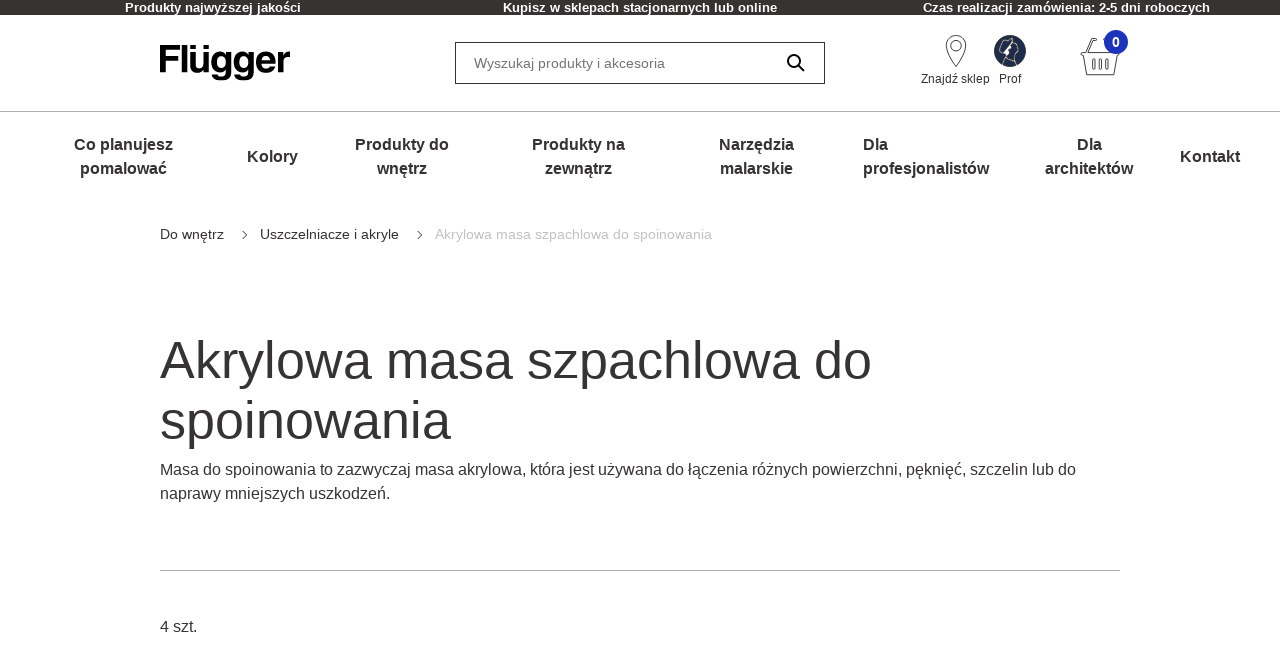

--- FILE ---
content_type: text/html; charset=utf-8
request_url: https://www.flugger.pl/do-wnetrz/uszczelniacze-i-akryle/akrylowa-masa-szpachlowa-do-spoinowania/c-797509/
body_size: 53768
content:
<!doctype html>
<html data-n-head-ssr lang="pl" data-n-head="%7B%22lang%22:%7B%22ssr%22:%22pl%22%7D%7D">
  <head >
    <meta data-n-head="ssr" charset="utf-8"><meta data-n-head="ssr" name="viewport" content="width=device-width, initial-scale=1"><meta data-n-head="ssr" data-hid="description" name="description" content="Jeśli szukasz sposobu na uszczelnienie trudno dostępnych miejsc, wybierz akrylową masę szpachlową do spoinowania Flügger. Jest skuteczna i łatwa w użyciu. Sprawdź!"><meta data-n-head="ssr" data-hid="robots" name="robots" content="INDEX,FOLLOW"><meta data-n-head="ssr" data-hid="og:title" property="og:title" content="Malowanie spoin pod kątem pęknięć | Kup fugę do farby firmy Flügger"><meta data-n-head="ssr" data-hid="og:description" property="og:description" content="Jeśli szukasz sposobu na uszczelnienie trudno dostępnych miejsc, wybierz akrylową masę szpachlową do spoinowania Flügger. Jest skuteczna i łatwa w użyciu. Sprawdź!"><meta data-n-head="ssr" data-hid="og:type" property="og:type" content="website"><meta data-n-head="ssr" data-hid="og:url" property="og:url" content="https://www.flugger.pl/do-wnetrz/uszczelniacze-i-akryle/akrylowa-masa-szpachlowa-do-spoinowania/c-797509/"><meta data-n-head="ssr" data-hid="og:image" property="og:image" content="https://assets.flugger.dk/cms/media/audfapcp/flugger_logo_cvi_2025_pl.svg"><meta data-n-head="ssr" data-hid="google-site-verification" name="google-site-verification" content="UxQ5r4zzIO3llVL560-sJHPdY2D49i0WkGk8oCcE-L8"><meta data-n-head="ssr" data-hid="p:domain_verify" name="p:domain_verify" content="7fa0764cbbdaf6b082b6f833a9aa9cf3"><title>Malowanie spoin pod kątem pęknięć | Kup fugę do farby firmy Flügger</title><link data-n-head="ssr" rel="icon" type="image/x-icon" href="/flu-icon.png" preload="true"><link data-n-head="ssr" data-hid="canonical" rel="canonical" href="https://www.flugger.pl/do-wnetrz/uszczelniacze-i-akryle/akrylowa-masa-szpachlowa-do-spoinowania/c-797509/"><script data-n-head="ssr" data-hid="gtm-consent" type="text/javascript">
          window.dataLayer = window.dataLayer || [];
          function gtag() {
            dataLayer.push(arguments);
          };
          gtag('consent', 'default', {
            'ad_storage': 'denied',
            'ad_user_data': 'denied',
            'ad_personalization': 'denied',
            'analytics_storage': 'denied',
            'functionality_storage': 'denied',
            'personalization_storage': 'denied',
            'security_storage': 'denied',
            'wait_for_update': 2500
          });
          gtag('set', 'ads_data_redaction', true);
        </script><script data-n-head="ssr" data-hid="webtrends-optimize" type="text/javascript">!function(){
          var src = "//c.webtrends-optimize.com/acs/accounts/a68fa8a5-67e3-47ad-8d6c-ff353e7663d6/js/wt.js";
          var timeout = 2000; // 2 seconds
          var css={add:function(c, id){if(c instanceof Array){c=c.join(' ')}var a=document.getElementsByTagName('head')[0],b=document.createElement('style');b.type='text/css';if(id){b.id=id;}if(b.styleSheet){b.styleSheet.cssText=c}else{b.appendChild(document.createTextNode(c))}a.appendChild(b)}, del:function(id){var el=document.getElementById(id); if(el){el.parentNode.removeChild(el)}}}; 
          var cssid = 'wt_tagHide'; 
          css.add('body { opacity: 0.000001 !important; }', cssid); 
          
          var sc = document.createElement('script');
          window.WT_ABORT = 0;
          sc.src = src;
          sc.onload = function(){ 
            window.WT_ABORT = -1; 
            css.del(cssid); 
          };
          sc.onerror = function(){
            window.WT_ABORT = 1;
            css.del(cssid); 
          };
          
          document.getElementsByTagName('head')[0].appendChild(sc);
          setTimeout(function(){
            if(window.WT_ABORT !== -1) window.WT_ABORT = 1; 
            css.del(cssid);
          }, timeout);
          }();
        </script><script data-n-head="ssr" data-hid="stape-gtm-script" type="text/javascript">!function(){"use strict"; function l(e){for(var t=e,r=0,n=document.cookie.split(";"); r<n.length; r++){var o=n[r].split("="); if(o[0].trim()===t)return o[1]}}function s(e){return localStorage.getItem(e)}function u(e){return window[e]}function A(e,t){e=document.querySelector(e); return t?null==e?void 0:e.getAttribute(t):null==e?void 0:e.textContent}var e=window,t=document,r="script",n="dataLayer",o="https://d.flugger.pl",a="https://load.d.flugger.pl",i="2kzjvsvmovh",c="6yv4xoko=ARJSKiI%2BWz4kJTdaQjgwTB5LXUNHVRIEVRADGBEUExhGHxw%3D",g="cookie",v="user_id",E="",d=!1; try{var d=!! g&&(m=navigator.userAgent,!! (m=new RegExp("Version/([0-9._]+)(.*Mobile)?. *Safari.*").exec(m)))&&16.4<=parseFloat(m[1]),f="stapeUserId"===g,I=d&&!f?function(e,t,r){void 0===t&&(t=""); var n={cookie:l,localStorage:s,jsVariable:u,cssSelector:A},t=Array.isArray(t)?t:[t]; if(e&&n[e])for(var o=n[e],a=0,i=t; a<i.length; a++){var c=i[a],c=r?o(c,r):o(c); if(c)return c}else console.warn("invalid uid source",e)}(g,v,E):void 0; d=d&&(!! I||f)}catch(e){console.error(e)}var m=e,g=(m[n]=m[n]||[],m[n].push({"gtm.start":(new Date).getTime(),event:"gtm.js"}),t.getElementsByTagName(r)[0]),v=I?" &bi="+encodeURIComponent(I):"",E=t.createElement(r),f=(d&&(i=8<i.length?i.replace(/([a-z]{8}$)/,"kp$1"):"kp"+i),!d&&a?a:o); E.async=!0,E.src=f+"/"+i+".js?" +c+v,null!=(e=g.parentNode)&&e.insertBefore(E,g)}();</script><script data-n-head="ssr" src="https://policy.app.cookieinformation.com/uc.js" id="CookieConsentElement" type="text/javascript" data-gcm-version="2.0" data-culture="PL" rel="preconnect"></script><script data-n-head="nuxt-jsonld" data-hid="nuxt-jsonld--2e8cd385" type="application/ld+json">[{"@context":"https://schema.org","@type":"BreadcrumbList","itemListElement":[{"@type":"ListItem","position":1,"name":"Do wnętrz","item":"https://www.flugger.pl/do-wnetrz/c-797198/"},{"@type":"ListItem","position":2,"name":"Uszczelniacze i akryle","item":"https://www.flugger.pl/do-wnetrz/uszczelniacze-i-akryle/c-797197/"},{"@type":"ListItem","position":3,"name":"Akrylowa masa szpachlowa do spoinowania","item":"https://www.flugger.pl/do-wnetrz/uszczelniacze-i-akryle/akrylowa-masa-szpachlowa-do-spoinowania/c-797509/"}]}]</script><link rel="preload" href="/_nuxt/0d3774d.modern.js" as="script"><link rel="preload" href="/_nuxt/c143887.modern.js" as="script"><link rel="preload" href="/_nuxt/d134969.modern.js" as="script"><link rel="preload" href="/_nuxt/9f08885.modern.js" as="script"><link rel="preload" href="/_nuxt/3ddc5c4.modern.js" as="script"><link rel="preload" href="/_nuxt/1ea6a3a.modern.js" as="script"><link rel="preload" href="/_nuxt/7f8017b.modern.js" as="script"><link rel="preload" href="/_nuxt/6db3111.modern.js" as="script"><style data-vue-ssr-id="ed77b084:0 0cebb421:0 6195b280:0 3f72cecc:0 2b202f7c:0 626ad463:0 7ce7297b:0 57fb26b9:0 dfe8e318:0 6cd72303:0 4dd78f46:0 b50e30b8:0 7c071bf7:0 dcd67dda:0 fb0c9e7a:0 9faa651e:0 56e6ef41:0 59b9602e:0 4fd67f26:0 226d6c71:0 608fa188:0 3218145e:0 a552c72e:0 269250d6:0 f9d5f564:0 1b82cde2:0 0cf49dc4:0">:root {
  --spacing-y-small: 12px;
  --spacing-x-small: 12px;
  --spacing-y-base: 13px;
  --spacing-x-base: 24px;
  --spacing-y-large: 17px;
  --spacing-x-large: 24px;
}
:root {
  /**
    * Colourings.
    */
  --body-bg: var(--flugger-white-100);
}
:root {
  /* Gutter. */
  --half-gutter-width: 16px;
  --sm-half-gutter-width: 16px;
  --md-half-gutter-width: 16px;
  --lg-half-gutter-width: 16px;
  --xl-half-gutter-width: 16px;

  /* Container sizes. */
  --container-max-width: 100%;
  --sm-container-max-width: 100%;
  --md-container-max-width: 960px;
  --lg-container-max-width: 1248px;
  --xl-container-max-width: 1552px;

  /* Container padding */
  --container-padding: 16px;
  --sm-container-padding: 16px;
  --md-container-padding: 0;
  --lg-container-padding: 0;
  --xl-container-padding: 0;

  /* Container fluid padding */
  --container-fluid-padding: 16px;
  --sm-container-fluid-padding: 16px;
  --md-container-fluid-padding: 16px;
  --lg-container-fluid-padding: 0;
  --xl-container-fluid-padding: 0;
}
:root {
  --transparent: #c4c4c4;

  /* Flügger black. */
  --flugger-black-100: #363433;
  --flugger-black-90: #4a4847;
  --flugger-black-80: #5e5d5c;
  --flugger-black-70: #727170;
  --flugger-black-60: #868585;
  --flugger-black-50: #9b9a99;
  --flugger-black-40: #afaead;
  --flugger-black-30: #c3c2c2;
  --flugger-black-20: #d7d6d6;
  --flugger-black-10: #ebebeb;
  --flugger-black-5: #f5f5f5;

  /* Flügger white. */
  --flugger-white-100: #fff;
  --flugger-white-90: #f7f7f7;
  --flugger-white-80: #f9f9f9;
  --flugger-white-70: #f0f0f0;
  --flugger-white-60: #fafafa;
  --flugger-white-50: #fbfbfb;
  --flugger-white-40: #fcfcfc;
  --flugger-white-30: #fdfdfd;
  --flugger-white-20: #fdfdfd;
  --flugger-white-10: #fefefe;
  --flugger-white-5: #fff;

  /* Flügger blue. */
  --flugger-blue-100: #1C33BC;
  --flugger-blue-95: #122568;
  --flugger-blue-90: #2a3b77;
  --flugger-blue-80: #415186;
  --flugger-blue-70: #596695;
  --flugger-blue-60: #717ca4;
  --flugger-blue-50: #8892b4;
  --flugger-blue-40: #a0a8c3;
  --flugger-blue-30: #b8bed2;
  --flugger-blue-20: #d0d3e1;
  --flugger-blue-10: #e7e9f0;
  --flugger-blue-5: #f3f4f8;

  /* Flügger green. */
  --flugger-green-100: #31c4a1;
  --flugger-green-90: #46caaa;
  --flugger-green-80: #5ad0b4;
  --flugger-green-70: #6fd6bd;
  --flugger-green-60: #83dcc7;
  --flugger-green-50: #98e1d0;
  --flugger-green-40: #ade7d9;
  --flugger-green-30: #c1ede3;
  --flugger-green-20: #d6f3ec;
  --flugger-green-10: #eaf9f6;
  --flugger-green-5: #f5fcfa;

  /* Flügger orange */
  --flugger-orange-100: #E67E22;

  /* Flügger gray */
  --flugger-gray-100: #4D4D4D;

  /* ui colors. */

  /* ui color white. */
  --ui-colour-white-100: #fff;
  --ui-colour-white-90: #fff;
  --ui-colour-white-80: #fff;
  --ui-colour-white-70: #fff;
  --ui-colour-white-60: #fff;
  --ui-colour-white-50: #fff;
  --ui-colour-white-40: #fff;
  --ui-colour-white-30: #fff;
  --ui-colour-white-20: #fff;
  --ui-colour-white-10: #fff;
  --ui-colour-white-05: #fff;

  /* ui color error. */
  --ui-colour-error-100: #d81c1a;
  --ui-colour-error-90: #dc3231;
  --ui-colour-error-80: #e04948;
  --ui-colour-error-70: #e4605f;
  --ui-colour-error-60: #e87776;
  --ui-colour-error-50: #ec8d8c;
  --ui-colour-error-40: #efa4a3;
  --ui-colour-error-30: #f3bbba;
  --ui-colour-error-20: #f7d2d1;
  --ui-colour-error-10: #fbe8e8;
  --ui-colour-error-5: #fdf4f4;

  /* ui color approved. */
  --ui-colour-approved-100: #008229;
  --ui-colour-approved-90: #1a8e3e;
  --ui-colour-approved-80: #339b54;
  --ui-colour-approved-70: #4ca769;
  --ui-colour-approved-60: #66b47f;
  --ui-colour-approved-50: #80c094;
  --ui-colour-approved-40: #99cda9;
  --ui-colour-approved-30: #b3dabf;
  --ui-colour-approved-20: #cce6d4;
  --ui-colour-approved-10: #e5f2ea;
  --ui-colour-approved-5: #f2f9f4;

  /* ui color black. */
  --ui-colour-black-100: #000;
  --ui-colour-black-90: #1a1a1a;
  --ui-colour-black-80: #333;
  --ui-colour-black-70: #4c4c4c;
  --ui-colour-black-60: #666;
  --ui-colour-black-50: #808080;
  --ui-colour-black-40: #999;
  --ui-colour-black-30: #b3b3b3;
  --ui-colour-black-20: #ccc;
  --ui-colour-black-10: #e5e5e5;
  --ui-colour-black-5: #f2f2f2;
}
:root {
  /*
   * Primary button colourings.
   */

  /* Default state. */
  --button-primary-color: var(--flugger-white-100);
  --button-primary-background: var(--flugger-blue-100);
  --button-primary-border: none;
  --button-primary-box-shadow: none;

  /* Hover state. */
  --button-primary-color-hover: var(--button-primary-color);
  --button-primary-background-hover: var(--button-primary-background);
  --button-primary-border-hover: none;
  --button-primary-box-shadow-hover: 0 3px 0 var(--flugger-blue-80);

  /* Active state. */
  --button-primary-color-active: var(--button-primary-color);
  --button-primary-background-active: var(--button-primary-background);
  --button-primary-border-active: none;
  --button-primary-box-shadow-active: 0 3px 0 var(--flugger-blue-80);

  /* Disabled state. */
  --button-primary-color-disabled: var(--flugger-black-80);
  --button-primary-background-disabled: var(--flugger-black-20);
  --button-primary-border-disabled: none;
  --button-primary-box-shadow-disabled: none;

  /*
   * Error button colourings.
   */

  /* Default state. */
  --button-error-color: var(--ui-colour-error-20);
  --button-error-background: var(--ui-colour-error-80);
  --button-error-border: none;
  --button-error-box-shadow: none;

  /* Hover state. */
  --button-error-color-hover: var(--ui-colour-error-20);
  --button-error-background-hover: var(--ui-colour-error-70);
  --button-error-border-hover: none;
  --button-error-box-shadow-hover: 0 3px 0 var(--ui-colour-error-80);

  /* Active state. */
  --button-error-color-active: var(--ui-colour-error-20);
  --button-error-background-active: var(--ui-colour-error-90);
  --button-error-border-active: none;
  --button-error-box-shadow-active: 0 3px 0 var(--ui-colour-error-80);

  /* Disabled state. */
  --button-error-color-disabled: var(--ui-colour-error-70);
  --button-error-background-disabled: var(--ui-colour-error-20);
  --button-error-border-disabled: none;
  --button-error-box-shadow-disabled: none;

  /*
   * Secondary button colourings.
   */

  /* Default state. */
  --button-secondary-color: #f7f7f7;
  --button-secondary-background: var(--flugger-blue-100);
  --button-secondary-border: none;
  --button-secondary-box-shadow: none;

  /* Hover state. */
  --button-secondary-color-hover: var(--button-secondary-color);
  --button-secondary-background-hover: var(--flugger-blue-80);
  --button-secondary-border-hover: none;
  --button-secondary-box-shadow-hover: 0 2px 0 var(--flugger-blue-100);

  /* Active state. */
  --button-secondary-color-active: var(--button-secondary-color);
  --button-secondary-background-active: var(--button-secondary-background);
  --button-secondary-border-active: none;
  --button-secondary-box-shadow-active: 0 2px 0 var(--flugger-blue-100);

  /* Disabled state. */
  --button-secondary-color-disabled: var(--flugger-black-70);
  --button-secondary-background-disabled: var(--flugger-black-30);
  --button-secondary-border-disabled: none;
  --button-secondary-box-shadow-disabled: none;

  /*
   * Secondary button ghost colourings.
   */

  /* Default state. */
  --button-secondary-ghost-color: var(--flugger-black-100);
  --button-secondary-ghost-background: transparent;
  --button-secondary-ghost-border: 1px solid var(--flugger-black-100);
  --button-secondary-ghost-box-shadow: none;

  /* Hover state. */
  --button-secondary-ghost-color-hover: var(--flugger-black-100);
  --button-secondary-ghost-background-hover: var(--button-secondary-ghost-background);
  --button-secondary-ghost-border-hover: 1px solid var(--flugger-black-100);
  --button-secondary-ghost-box-shadow-hover: none;

  /* Active state. */
  --button-secondary-ghost-color-active: var(--flugger-black-100);
  --button-secondary-ghost-background-active: var(--button-secondary-ghost-background);
  --button-secondary-ghost-border-active:1px solid var(--flugger-black-100);
  --button-secondary-ghost-box-shadow-active: none;

  /* Disabled state. */
  --button-secondary-ghost-color-disabled: var(--flugger-black-70);
  --button-secondary-ghost-background-disabled: var(--button-secondary-ghost-background);
  --button-secondary-ghost-border-disabled: 1px solid var(--flugger-black-30);
  --button-secondary-ghost-box-shadow-disabled: none;

  /*
   * Tertiary button colourings.
   */

  /* Default state. */
  --button-tertiary-color:var(--flugger-black-100);
  --button-tertiary-background: #f9f9f9;
  --button-tertiary-border: none;
  --button-tertiary-box-shadow: none;

  /* Hover state. */
  --button-tertiary-color-hover: var(--flugger-black-100);
  --button-tertiary-background-hover: var(--button-tertiary-background);
  --button-tertiary-border-hover: none;
  --button-tertiary-box-shadow-hover: 0 3px 0 var(--flugger-black-100);

  /* Active state. */
  --button-tertiary-color-active: var(--flugger-black-100);
  --button-tertiary-background-active: var(--button-tertiary-background);
  --button-tertiary-border-active: none;
  --button-tertiary-box-shadow-active: 0 3px 0 var(--flugger-black-100);

  /* Disabled state. */
  --button-tertiary-color-disabled: var(--flugger-black-80);
  --button-tertiary-background-disabled: var(--flugger-black-20);
  --button-tertiary-border-disabled: none;
  --button-tertiary-box-shadow-disabled: none;

  /*
   * Tertiary ghost button colourings.
   */

  /* Default state */
  --button-tertiary-ghost-color: var(--flugger-black-100);
  --button-tertiary-ghost-background: var(--flugger-white-100);
  --button-tertiary-ghost-border: 1px solid var(--flugger-black-100);
  --button-tertiary-ghost-box-shadow: none;

  /* Hover state. */
  --button-tertiary-ghost-color-hover: var(--flugger-white-100);
  --button-tertiary-ghost-background-hover: var(--flugger-black-100);
  --button-tertiary-ghost-border-hover: 1px solid var(--flugger-black-100);
  --button-tertiary-ghost-box-shadow-hover: none;

  /* Active state. */
  --button-tertiary-ghost-color-active: var(--flugger-white-100);
  --button-tertiary-ghost-background-active: var(--flugger-black-100);
  --button-tertiary-ghost-border-active:  1px solid var(--flugger-black-100);
  --button-tertiary-ghost-box-shadow-active: none;

  /* Disabled state. */
  --button-tertiary-ghost-color-disabled: var(--flugger-black-80);
  --button-tertiary-ghost-background-disabled: var(--flugger-blue-100);
  --button-tertiary-ghost-border-disabled: 1px solid var(--flugger-black-80);
  --button-tertiary-ghost-box-shadow-disabled: none;

  /*
   * General.
   */
  --button-border-radius: 0;
  --button-border-radius-small: 0;
  --button-font-size-small: 15px;
  --button-font-size-base: 16px;
  --button-font-size-large: 17px;
  --button-font-size-extra-large: 19px;
  --button-spacing-y-small:  var(--spacing-y-small);
  --button-spacing-x-small: var(--spacing-x-small);
  --button-spacing-y-base:  var(--spacing-y-base);
  --button-spacing-x-base: var(--spacing-x-base);
  --button-spacing-y-large:  var(--spacing-y-large);
  --button-spacing-x-large: var(--spacing-x-large);
  --button-font-weight: var(--font-weight-bold);
}
:root {
  /*
     * Primary badge colourings.
     */

  /* Default state. */
  --badge-primary-color: var(--flugger-white-100);
  --badge-primary-background: var(--flugger-blue-100);
  --badge-primary-border: none;
  --badge-primary-box-shadow: none;

  /*
     * Secondary badge colourings.
     */

  /* Default state. */
  --badge-secondary-color: #f7f7f7;
  --badge-secondary-background: var(--flugger-blue-100);
  --badge-secondary-border: none;
  --badge-secondary-box-shadow: none;

  /*
     * Tertiary badge colourings.
     */

  /* Default state. */
  --badge-tertiary-color:var(--flugger-blue-100);
  --badge-tertiary-background: #f9f9f9;
  --badge-tertiary-border: none;
  --badge-tertiary-box-shadow: none;

  /*
     * General.
     */
  --badge-border-radius: 0;
  --badge-font-size-base: 14px;
  --badge-spacing-y-base:  var(--spacing-y-base);
  --badge-spacing-x-base: var(--spacing-x-base);
  --badge-font-weight: var(--font-weight-bold);
}
:root {
  /**
  * Checkbox.
  */

  /* General. */
  --form-checkbox-width: 20px;

  /* Default state. */
  --form-checkbox-background-color: var(--ui-colour-white-100);
  --form-checkbox-border: 1px solid var(--flugger-black-100);
  --form-checkbox-background-icon: none;
  --form-checkbox-label-color: var(--flugger-black-100);

  /* Hover state. */
  --form-checkbox-background-color-hover: var(--ui-colour-white-100);
  --form-checkbox-border-hover: 1px solid var(--flugger-black-100);
  --form-checkbox-background-icon-hover: none;
  --form-checkbox-label-color-hover: var(--flugger-black-100);

  /* Pressed state. */
  --form-checkbox-background-color-pressed: var(--ui-colour-white-100);
  --form-checkbox-border-pressed: 1px solid var(--flugger-black-100);
  --form-checkbox-background-icon-pressed: url("data:image/svg+xml,%3csvg xmlns='http://www.w3.org/2000/svg' viewBox='0 0 20 20'%3e%3cpath fill='none' stroke='%238892b4' stroke-linecap='round' stroke-linejoin='round' stroke-width='3' d='M6 10l3 3l6-6'/%3e%3c/svg%3e");
  --form-checkbox-label-color-pressed: var(--flugger-black-100);

  /* Disabled state. */
  --form-checkbox-background-color-disabled: var(--ui-colour-white-100);
  --form-checkbox-border-disabled: 1px solid var(--flugger-black-70);
  --form-checkbox-background-icon-disabled: var(--flugger-black-100);
  --form-checkbox-label-color-disabled: var(--flugger-black-70);

  /* Checked state. */
  --form-checkbox-background-color-checked: var(--flugger-black-100);
  --form-checkbox-border-checked: 1px solid var(--flugger-black-100);
  --form-checkbox-background-icon-checked: url("data:image/svg+xml,%3csvg xmlns='http://www.w3.org/2000/svg' viewBox='0 0 20 20'%3e%3cpath fill='none' stroke='%23fff' stroke-linecap='round' stroke-linejoin='round' stroke-width='3' d='M6 10l3 3l6-6'/%3e%3c/svg%3e");
  --form-checkbox-label-color-checked: var(--flugger-black-100);

  /**
  * Radio.
  */

  /* General. */
  --form-radio-width: 20px;

  /* Default state. */
  --form-radio-background-color: var(--ui-colour-white-100);
  --form-radio-border: 1px solid var(--flugger-black-100);
  --form-radio-background-icon: none;
  --form-radio-label-color: var(--flugger-black-100);

  /* Hover state. */
  --form-radio-background-color-hover: var(--ui-colour-white-100);
  --form-radio-border-hover: 1px solid var(--flugger-black-100);
  --form-radio-background-icon-hover: none;
  --form-radio-label-color-hover: var(--flugger-black-100);

  /* Pressed state. */
  --form-radio-background-color-pressed: var(--ui-colour-white-100);
  --form-radio-border-pressed: 1px solid var(--flugger-blue-100);
  --form-radio-background-icon-pressed: url("data:image/svg+xml,%3csvg xmlns='http://www.w3.org/2000/svg' viewBox='-4 -4 8 8'%3e%3ccircle r='2' fill='%238892b4'/%3e%3c/svg%3e");
  --form-radio-label-color-pressed: var(--flugger-blue-100);

  /* Disabled state. */
  --form-radio-background-color-disabled: var(--ui-colour-white-100);
  --form-radio-border-disabled: 1px solid var(--flugger-black-70);
  --form-radio-background-icon-disabled: none;
  --form-radio-label-color-disabled: var(--flugger-black-70);

  /* Checked state. */
  --form-radio-background-color-checked: var(--ui-colour-white-100);
  --form-radio-border-checked: 1px solid var(--flugger-black-100);
  --form-radio-background-icon-checked: url("data:image/svg+xml,%3csvg xmlns='http://www.w3.org/2000/svg' viewBox='-4 -4 8 8'%3e%3ccircle r='2' fill='%23122568'/%3e%3c/svg%3e");
  --form-radio-label-color-checked: var(--flugger-black-100);

  /**
  * Select.
  */
  --form-select-border-radius: 0;

  /* Default state. */
  --form-select-color: var(--flugger-black-100);
  --form-select-placeholder-color: var(--flugger-black-100);
  --form-select-border: 1px solid var(--flugger-black-100);
  --form-select-background-color: var(--ui-colour-white-100);
  --form-select-box-shadow: none;

  /* Hover state. */
  --form-select-color-hover: var(--form-select-color);
  --form-select-border-hover: var(--form-select-border);
  --form-select-background-color-hover: var(--form-select-background-color);
  --form-select-box-shadow-hover: none;

  /* Focus state. */
  --form-select-color-focus: var(--form-select-color);
  --form-select-border-focus: var(--form-select-border);
  --form-select-background-color-focus: var(--form-select-background-color);
  --form-select-box-shadow-focus: 0 1px 1px rgba(0, 0, 0, 0.15), 0 1px 2px 1px rgba(0, 0, 0, 0.25);

  /* Disabled state. */
  --form-select-color-disabled: var(--flugger-black-70);
  --form-select-border-disabled: 1px solid var(--flugger-black-30);
  --form-select-background-color-disabled: var(--form-select-background-color);
  --form-select-box-shadow-disabled: none;

  /**
  * Dropdown select.
  */
  --form-dropdown-select-border-radius: 0;

  /* Default state. */
  --form-dropdown-select-color: var(--flugger-black-100);
  --form-dropdown-select-placeholder-color: var(--flugger-black-100);
  --form-dropdown-select-border: 1px solid var(--flugger-black-100);
  --form-dropdown-select-background-color: var(--ui-colour-white-100);
  --form-dropdown-select-box-shadow: none;

  /* Hover state. */
  --form-dropdown-select-color-hover: var(--flugger-blue-100);
  --form-dropdown-select-border-hover: 1px solid var(--flugger-black-100);
  --form-dropdown-select-background-color-hover: var(--form-dropdown-select-background-color);
  --form-dropdown-select-box-shadow-hover: none;

  /* Focus state. */
  --form-dropdown-select-color-focus: var(--flugger-blue-100);
  --form-dropdown-select-border-focus: 1px solid var(--flugger-blue-100);
  --form-dropdown-select-background-color-focus: var(--form-dropdown-select-background-color);
  --form-dropdown-select-box-shadow-focus: 0 1px 1px rgba(0, 0, 0, 0.15), 0 1px 2px 1px rgba(0, 0, 0, 0.25);

  /* Disabled state. */
  --form-dropdown-select-color-disabled: var(--flugger-black-70);
  --form-dropdown-select-border-disabled: 1px solid var(--flugger-black-30);
  --form-dropdown-select-background-color-disabled: var(--form-dropdown-select-background-color);
  --form-dropdown-select-box-shadow-disabled: none;

  /* Open state. */
  --form-dropdown-select-color-open: var(--flugger-black-100);
  --form-dropdown-select-border-open: 1px solid var(--flugger-black-100);
  --form-dropdown-select-background-color-open: var(--form-dropdown-select-background-color);
  --form-dropdown-select-box-shadow-open: none;

  /* Popup. */
  --form-dropdown-popup-border: var(--form-dropdown-select-border-open);
  --form-dropdown-popup-background: var(--ui-colour-white-100);
  --form-dropdown-popup-item-color: var(--flugger-black-100);
  --form-dropdown-popup-item-border: 1px solid var(--flugger-black-20);
  --form-dropdown-popup-item-color-hover: var(--flugger-blue-100);
  --form-dropdown-popup-item-color-focus: var(--flugger-blue-100);
  --form-dropdown-popup-item-color-active: var(--flugger-blue-100);


  /**
  * Input.
  */
  --form-input-border-radius: 0;

  /* Default state. */
  --form-input-color: var(--flugger-black-100);
  --form-input-placeholder-color: var(--flugger-black-100);
  --form-input-border: 1px solid var(--flugger-black-100);
  --form-input-background: var(--ui-colour-white-100);
  --form-input-box-shadow: none;

  /* Hover state. */
  --form-input-color-hover: var(--form-input-color);
  --form-input-border-hover: var(--form-input-border);
  --form-input-background-hover: var(--form-input-background);
  --form-input-box-shadow-hover: none;

  /* Focus state. */
  --form-input-color-focus: var(--form-input-color);
  --form-input-border-focus: var(--form-input-border);
  --form-input-background-focus: var(--form-input-background);
  --form-input-box-shadow-focus: 0 1px 1px rgba(0, 0, 0, 0.15), 0 1px 2px 1px rgba(0, 0, 0, 0.25);

  /* Disabled state. */
  --form-input-color-disabled: var(--flugger-black-70);
  --form-input-border-disabled: 1px solid var(--flugger-black-30);
  --form-input-background-disabled: var(--form-input-background);
  --form-input-box-shadow-disabled: none;

  /**
  * Feedback colourings.
  */
  --form-element-feedback-border-invalid: 1px solid var(--ui-colour-error-100);
  --form-element-feedback-border-valid: var(--form-input-border);
  --form-feedback-color-valid: var(--form-input-color);
  --form-feedback-color-invalid: var(--ui-colour-error-100);

  /**
  * Typography.
  */
  --form-label-distance-bottom: 8px;
  --form-label-font-weight: var(--font-weight-bold);
  --form-label-font-size: var(--font-size-small);
  --form-input-font-family: var(--font-family-base);
  --form-input-font-size-base: var(--font-size-base);
  --form-input-line-height-base: var(--line-height-base);

  /**
  * Sizings.
  */



  /**
* Quantity selector.
*/
  --quantity-selector-border-radius: 0;
  --quantity-selector-max-width: 138px;
  --quantity-selector-input-font-family: var(--font-family-base);
  --quantity-selector-input-font-size: var(--font-size-base);
  --quantity-selector-input-font-weight: var(--font-weight-bold);
  --quantity-selector-button-height: 48px;
  --quantity-selector-button-width: 30px;
  --quantity-selector-button-border-radius: 0;
  --quantity-selector-button-font-size: var(--font-size-large);
  --quantity-selector-button-font-weight: var(--font-weight-bold);

  /* Default state. */
  --quantity-selector-button-color: var(--flugger-black-100);
  --quantity-selector-button-background: var(--flugger-white-90);
  --quantity-selector-button-border: none;
  --quantity-selector-input-background: transparent;
  --quantity-selector-input-border: none;
  --quantity-selector-input-color: var(--flugger-black-100);

  /* Hover state. */
  --quantity-selector-button-color-hover: var(--quantity-selector-button-color);
  --quantity-selector-button-background-hover: var(--quantity-selector-button-background);
  --quantity-selector-button-border-hover: 1px solid var(--color-primary);

  /* Focus state. */
  --quantity-selector-button-color-focus: var(--quantity-selector-button-color);
  --quantity-selector-button-background-focus: var(--quantity-selector-button-background);
  --quantity-selector-button-border-focus: var(--quantity-selector-button-border-hover);
}
:root {
  /*
   * Colourings.
   */
  --link-color-default: var(--flugger-black-100);
  --link-color-hover: var(--link-color-default);
  --text-color: var(--flugger-black-100);
  --text-muted-color: var(--flugger-black-30);
  --headings-color: var(--flugger-black-100);

  /*
   * General.
   */
  --font-family-base: 'Helvetica', system-ui, -apple-system, 'Segoe UI', roboto, 'Helvetica Neue', arial, 'Noto Sans',
    'Liberation Sans', sans-serif, 'Apple Color Emoji', 'Segoe UI Emoji', 'Segoe UI Symbol', 'Noto Color Emoji';
  --line-height-small: 18px;
  --line-height-base: 24px;
  --line-height-medium: 26px;
  --line-height-large: 32px;
  --line-height-extra-large: 44px;
  --font-size-mini: 12px;
  --font-size-small: 14px;
  --font-size-base: 16px;
  --font-size-medium: 18px;
  --font-size-large: 20px;
  --font-size-extra-large: 32px;
  --font-weight-light: 300;
  --font-weight-base: 400;
  --font-weight-bold: 600;
  --headings-font-family: inherit;
  --headings-font-weight-light: 300;
  --headings-font-weight-base: 300;
  --headings-font-weight-bold: 400;

  /* h1 */
  --font-size-h1--xs: 30px;
  --font-size-h1--sm: 30px;
  --font-size-h1--md: 52px;
  --font-size-h1--lg: 52px;
  --line-height-h1--xs: 38px;
  --line-height-h1--sm: 38px;
  --line-height-h1--md: 60px;
  --line-height-h1--lg: 60px;

  /* h2 */
  --font-size-h2--xs: 24px;
  --font-size-h2--sm: 24px;
  --font-size-h2--md: 40px;
  --font-size-h2--lg: 40px;
  --line-height-h2--xs: 32px;
  --line-height-h2--sm: 32px;
  --line-height-h2--md: 48px;
  --line-height-h2--lg: 48px;

  /* h3 */
  --font-size-h3--xs: 20px;
  --font-size-h3--sm: 20px;
  --font-size-h3--md: 30px;
  --font-size-h3--lg: 30px;
  --line-height-h3--xs: 28px;
  --line-height-h3--sm: 28px;
  --line-height-h3--md: 38px;
  --line-height-h3--lg: 38px;

  /* h4 */
  --font-size-h4--xs: 16px;
  --font-size-h4--sm: 16px;
  --font-size-h4--md: 26px;
  --font-size-h4--lg: 26px;
  --line-height-h4--xs: 24px;
  --line-height-h4--sm: 24px;
  --line-height-h4--md: 32px;
  --line-height-h4--lg: 32px;

  /* h5 */
  --font-size-h5--xs: 16px;
  --font-size-h5--sm: 16px;
  --font-size-h5--md: 20px;
  --font-size-h5--lg: 20px;
  --line-height-h5--xs: 24px;
  --line-height-h5--sm: 24px;
  --line-height-h5--md: 24px;
  --line-height-h5--lg: 24px;

  /* h6 */
  --font-size-h6--xs: 16px;
  --font-size-h6--sm: 16px;
  --font-size-h6--md: 16px;
  --font-size-h6--lg: 16px;
  --line-height-h6--xs: 24px;
  --line-height-h6--sm: 24px;
  --line-height-h6--md: 24px;
  --line-height-h6--lg: 24px;
}
@font-face {
  font-weight: 300;
  font-family: 'Lato';
  font-style: normal;
  src: local("Lato"), local("Lato-Light"), url(/_nuxt/fonts/Lato-Light.2bcc211.ttf);
  font-display: swap;
}
@font-face {
  font-weight: 400;
  font-family: 'Lato';
  font-style: normal;
  src: local("Lato"), local("Lato-Regular"), url(/_nuxt/fonts/Lato-Regular.122dd68.ttf);
  font-display: swap;
}
@font-face {
  font-weight: 700;
  font-family: 'Lato';
  font-style: normal;
  src: local("Lato"), local("Lato-Bold"), url(/_nuxt/fonts/Lato-Bold.24b516c.ttf);
  font-display: swap;
}
/* base */
@keyframes dropdown {
  0% {
    transform: translateY(-100%);
  }

  100% {
    transform: translateY(0);
  }
}
@keyframes slideInFromBottom {
  0% {
    transform: translateY(100%);
  }

  100% {
    transform: translateY(0);
  }
}
@keyframes slideInFromRight {
  0% {
    transform: translateX(100%);
  }

  100% {
    transform: translateX(0%);
  }
}
@keyframes slideInFromLeft {
  0% {
    transform: translateX(-200%);
  }

  100% {
    transform: translateX(0%);
  }
}
@keyframes fadeIn {
  0% {
    opacity: 0;
  }

  100% {
    opacity: 1;
  }
}
@keyframes rotating {
  from {
    transform: rotate(0deg);
  }

  to {
    transform: rotate(360deg);
  }
}
.fade-enter-active,
.fade-leave-active {
  transition: opacity 0.2s ease-in-out;
}
.fade-enter,
.fade-leave-to {
  opacity: 0;
}
.spinning {
  animation: rotating 0.6s linear infinite;
}
*,
*::before,
*::after {
  box-sizing: border-box;
}
html {
  font-family: sans-serif;
  line-height: 1.15;
  -webkit-text-size-adjust: 100%;
  -webkit-tap-highlight-color: rgba(0, 0, 0, 0);
  -webkit-font-smoothing: antialiased; 
  -moz-osx-font-smoothing: grayscale;
}
article,
aside,
figcaption,
figure,
footer,
header,
hgroup,
main,
nav,
section {
  display: block;
}
body {
  margin: 0;
  background-color: #fff;
  background-color: var(--body-bg);
}
[tabindex="-1"]:focus:not(:focus-visible) {
  /* stylelint-disable-next-line declaration-no-important */
  outline: 0 !important;
}
hr:not([size]) {
  height: 1px;
}
hr {
  margin: 1rem 0;
  color: inherit;
  background-color: currentColor;
  border: 0;
  opacity: 0.25;
}
img {
  vertical-align: middle;
  border-style: none;
}
svg {
  overflow: hidden;
  vertical-align: middle;
}
[hidden] {
  /* stylelint-disable-next-line declaration-no-important */
  display: none !important;
}
/*
// Css flexbox grid
*/
/* Containers and rows */
.grid-section {
  margin-bottom: 50px;
  margin-bottom: var(--flexbox-grid-section-margin, 50px);
}
.container {
  box-sizing: border-box;
  width: 100%;
  max-width: 1200px;
  max-width: var(--flexbox-grid-container-width, 1200px);
  margin-right: auto;
  margin-left: auto;
  padding-right: 20px;
  padding-right: var(--flexbox-grid-container-spacing--mobile, 20px);
  padding-left: 20px;
  padding-left: var(--flexbox-grid-container-spacing--mobile, 20px);
}
@media (min-width: 1024px) {
.container {
    padding-right: 40px;
    padding-right: var(--flexbox-grid-container-spacing, 40px);
    padding-left: 40px;
    padding-left: var(--flexbox-grid-container-spacing, 40px)
}
  }
.container--fluid {
    max-width: 100%;
  }
.row {
  display: flex;
  flex-direction: row;
  flex-grow: 0;
  flex-shrink: 1;
  flex-wrap: wrap;
  box-sizing: border-box;
  margin-right: -15px;
  margin-right: var(--flexbox-grid-half-gutter-compensation, -15px);
  margin-left: -15px;
  margin-left: var(--flexbox-grid-half-gutter-compensation, -15px);
}
.row--reverse {
    flex-direction: row-reverse;
  }
/* Columns - size specifics */
.col-xs {
  flex-basis: 0;
  flex-grow: 1;
  max-width: 100%;
  padding-right: 15px;
  padding-right: var(--flexbox-grid-half-gutter-width, 15px);
  padding-left: 15px;
  padding-left: var(--flexbox-grid-half-gutter-width, 15px);
}
.col-xs--nogrow {
    flex-basis: auto;
    flex-grow: 0;
  }
.col-xs-1 {
    flex: 0 0 auto;
    flex-basis: calc(1 / 12 * 100%);
    box-sizing: border-box;
    max-width: calc(1 / 12 * 100%);
    padding-right: 15px;
    padding-right: var(--flexbox-grid-half-gutter-width, 15px);
    padding-left: 15px;
    padding-left: var(--flexbox-grid-half-gutter-width, 15px);
  }
.col-xs-offset-1 {
    margin-left: calc(1 / 12 * 100%);
  }
.col-xs-2 {
    flex: 0 0 auto;
    flex-basis: calc(2 / 12 * 100%);
    box-sizing: border-box;
    max-width: calc(2 / 12 * 100%);
    padding-right: 15px;
    padding-right: var(--flexbox-grid-half-gutter-width, 15px);
    padding-left: 15px;
    padding-left: var(--flexbox-grid-half-gutter-width, 15px);
  }
.col-xs-offset-2 {
    margin-left: calc(2 / 12 * 100%);
  }
.col-xs-3 {
    flex: 0 0 auto;
    flex-basis: calc(3 / 12 * 100%);
    box-sizing: border-box;
    max-width: calc(3 / 12 * 100%);
    padding-right: 15px;
    padding-right: var(--flexbox-grid-half-gutter-width, 15px);
    padding-left: 15px;
    padding-left: var(--flexbox-grid-half-gutter-width, 15px);
  }
.col-xs-offset-3 {
    margin-left: calc(3 / 12 * 100%);
  }
.col-xs-4 {
    flex: 0 0 auto;
    flex-basis: calc(4 / 12 * 100%);
    box-sizing: border-box;
    max-width: calc(4 / 12 * 100%);
    padding-right: 15px;
    padding-right: var(--flexbox-grid-half-gutter-width, 15px);
    padding-left: 15px;
    padding-left: var(--flexbox-grid-half-gutter-width, 15px);
  }
.col-xs-offset-4 {
    margin-left: calc(4 / 12 * 100%);
  }
.col-xs-5 {
    flex: 0 0 auto;
    flex-basis: calc(5 / 12 * 100%);
    box-sizing: border-box;
    max-width: calc(5 / 12 * 100%);
    padding-right: 15px;
    padding-right: var(--flexbox-grid-half-gutter-width, 15px);
    padding-left: 15px;
    padding-left: var(--flexbox-grid-half-gutter-width, 15px);
  }
.col-xs-offset-5 {
    margin-left: calc(5 / 12 * 100%);
  }
.col-xs-6 {
    flex: 0 0 auto;
    flex-basis: calc(6 / 12 * 100%);
    box-sizing: border-box;
    max-width: calc(6 / 12 * 100%);
    padding-right: 15px;
    padding-right: var(--flexbox-grid-half-gutter-width, 15px);
    padding-left: 15px;
    padding-left: var(--flexbox-grid-half-gutter-width, 15px);
  }
.col-xs-offset-6 {
    margin-left: calc(6 / 12 * 100%);
  }
.col-xs-7 {
    flex: 0 0 auto;
    flex-basis: calc(7 / 12 * 100%);
    box-sizing: border-box;
    max-width: calc(7 / 12 * 100%);
    padding-right: 15px;
    padding-right: var(--flexbox-grid-half-gutter-width, 15px);
    padding-left: 15px;
    padding-left: var(--flexbox-grid-half-gutter-width, 15px);
  }
.col-xs-offset-7 {
    margin-left: calc(7 / 12 * 100%);
  }
.col-xs-8 {
    flex: 0 0 auto;
    flex-basis: calc(8 / 12 * 100%);
    box-sizing: border-box;
    max-width: calc(8 / 12 * 100%);
    padding-right: 15px;
    padding-right: var(--flexbox-grid-half-gutter-width, 15px);
    padding-left: 15px;
    padding-left: var(--flexbox-grid-half-gutter-width, 15px);
  }
.col-xs-offset-8 {
    margin-left: calc(8 / 12 * 100%);
  }
.col-xs-9 {
    flex: 0 0 auto;
    flex-basis: calc(9 / 12 * 100%);
    box-sizing: border-box;
    max-width: calc(9 / 12 * 100%);
    padding-right: 15px;
    padding-right: var(--flexbox-grid-half-gutter-width, 15px);
    padding-left: 15px;
    padding-left: var(--flexbox-grid-half-gutter-width, 15px);
  }
.col-xs-offset-9 {
    margin-left: calc(9 / 12 * 100%);
  }
.col-xs-10 {
    flex: 0 0 auto;
    flex-basis: calc(10 / 12 * 100%);
    box-sizing: border-box;
    max-width: calc(10 / 12 * 100%);
    padding-right: 15px;
    padding-right: var(--flexbox-grid-half-gutter-width, 15px);
    padding-left: 15px;
    padding-left: var(--flexbox-grid-half-gutter-width, 15px);
  }
.col-xs-offset-10 {
    margin-left: calc(10 / 12 * 100%);
  }
.col-xs-11 {
    flex: 0 0 auto;
    flex-basis: calc(11 / 12 * 100%);
    box-sizing: border-box;
    max-width: calc(11 / 12 * 100%);
    padding-right: 15px;
    padding-right: var(--flexbox-grid-half-gutter-width, 15px);
    padding-left: 15px;
    padding-left: var(--flexbox-grid-half-gutter-width, 15px);
  }
.col-xs-offset-11 {
    margin-left: calc(11 / 12 * 100%);
  }
.col-xs-12 {
    flex: 0 0 auto;
    flex-basis: calc(12 / 12 * 100%);
    box-sizing: border-box;
    max-width: calc(12 / 12 * 100%);
    padding-right: 15px;
    padding-right: var(--flexbox-grid-half-gutter-width, 15px);
    padding-left: 15px;
    padding-left: var(--flexbox-grid-half-gutter-width, 15px);
  }
.col-xs-offset-12 {
    margin-left: calc(12 / 12 * 100%);
  }
@media (min-width: 576px) {
    .col-ms {
      flex-basis: 0;
      flex-grow: 1;
      max-width: 100%;
      padding-right: 15px;
      padding-right: var(--flexbox-grid-half-gutter-width, 15px);
      padding-left: 15px;
      padding-left: var(--flexbox-grid-half-gutter-width, 15px);
    }

      .col-ms--nogrow {
        flex-basis: auto;
        flex-grow: 0;
      }
      .col-ms-1 {
        flex: 0 0 auto;
        flex-basis: calc(1 / 12 * 100%);
        box-sizing: border-box;
        max-width: calc(1 / 12 * 100%);
        padding-right: 15px;
        padding-right: var(--flexbox-grid-half-gutter-width, 15px);
        padding-left: 15px;
        padding-left: var(--flexbox-grid-half-gutter-width, 15px);
      }

      .col-ms-offset-1 {
        margin-left: calc(1 / 12 * 100%);
      }
      .col-ms-2 {
        flex: 0 0 auto;
        flex-basis: calc(2 / 12 * 100%);
        box-sizing: border-box;
        max-width: calc(2 / 12 * 100%);
        padding-right: 15px;
        padding-right: var(--flexbox-grid-half-gutter-width, 15px);
        padding-left: 15px;
        padding-left: var(--flexbox-grid-half-gutter-width, 15px);
      }

      .col-ms-offset-2 {
        margin-left: calc(2 / 12 * 100%);
      }
      .col-ms-3 {
        flex: 0 0 auto;
        flex-basis: calc(3 / 12 * 100%);
        box-sizing: border-box;
        max-width: calc(3 / 12 * 100%);
        padding-right: 15px;
        padding-right: var(--flexbox-grid-half-gutter-width, 15px);
        padding-left: 15px;
        padding-left: var(--flexbox-grid-half-gutter-width, 15px);
      }

      .col-ms-offset-3 {
        margin-left: calc(3 / 12 * 100%);
      }
      .col-ms-4 {
        flex: 0 0 auto;
        flex-basis: calc(4 / 12 * 100%);
        box-sizing: border-box;
        max-width: calc(4 / 12 * 100%);
        padding-right: 15px;
        padding-right: var(--flexbox-grid-half-gutter-width, 15px);
        padding-left: 15px;
        padding-left: var(--flexbox-grid-half-gutter-width, 15px);
      }

      .col-ms-offset-4 {
        margin-left: calc(4 / 12 * 100%);
      }
      .col-ms-5 {
        flex: 0 0 auto;
        flex-basis: calc(5 / 12 * 100%);
        box-sizing: border-box;
        max-width: calc(5 / 12 * 100%);
        padding-right: 15px;
        padding-right: var(--flexbox-grid-half-gutter-width, 15px);
        padding-left: 15px;
        padding-left: var(--flexbox-grid-half-gutter-width, 15px);
      }

      .col-ms-offset-5 {
        margin-left: calc(5 / 12 * 100%);
      }
      .col-ms-6 {
        flex: 0 0 auto;
        flex-basis: calc(6 / 12 * 100%);
        box-sizing: border-box;
        max-width: calc(6 / 12 * 100%);
        padding-right: 15px;
        padding-right: var(--flexbox-grid-half-gutter-width, 15px);
        padding-left: 15px;
        padding-left: var(--flexbox-grid-half-gutter-width, 15px);
      }

      .col-ms-offset-6 {
        margin-left: calc(6 / 12 * 100%);
      }
      .col-ms-7 {
        flex: 0 0 auto;
        flex-basis: calc(7 / 12 * 100%);
        box-sizing: border-box;
        max-width: calc(7 / 12 * 100%);
        padding-right: 15px;
        padding-right: var(--flexbox-grid-half-gutter-width, 15px);
        padding-left: 15px;
        padding-left: var(--flexbox-grid-half-gutter-width, 15px);
      }

      .col-ms-offset-7 {
        margin-left: calc(7 / 12 * 100%);
      }
      .col-ms-8 {
        flex: 0 0 auto;
        flex-basis: calc(8 / 12 * 100%);
        box-sizing: border-box;
        max-width: calc(8 / 12 * 100%);
        padding-right: 15px;
        padding-right: var(--flexbox-grid-half-gutter-width, 15px);
        padding-left: 15px;
        padding-left: var(--flexbox-grid-half-gutter-width, 15px);
      }

      .col-ms-offset-8 {
        margin-left: calc(8 / 12 * 100%);
      }
      .col-ms-9 {
        flex: 0 0 auto;
        flex-basis: calc(9 / 12 * 100%);
        box-sizing: border-box;
        max-width: calc(9 / 12 * 100%);
        padding-right: 15px;
        padding-right: var(--flexbox-grid-half-gutter-width, 15px);
        padding-left: 15px;
        padding-left: var(--flexbox-grid-half-gutter-width, 15px);
      }

      .col-ms-offset-9 {
        margin-left: calc(9 / 12 * 100%);
      }
      .col-ms-10 {
        flex: 0 0 auto;
        flex-basis: calc(10 / 12 * 100%);
        box-sizing: border-box;
        max-width: calc(10 / 12 * 100%);
        padding-right: 15px;
        padding-right: var(--flexbox-grid-half-gutter-width, 15px);
        padding-left: 15px;
        padding-left: var(--flexbox-grid-half-gutter-width, 15px);
      }

      .col-ms-offset-10 {
        margin-left: calc(10 / 12 * 100%);
      }
      .col-ms-11 {
        flex: 0 0 auto;
        flex-basis: calc(11 / 12 * 100%);
        box-sizing: border-box;
        max-width: calc(11 / 12 * 100%);
        padding-right: 15px;
        padding-right: var(--flexbox-grid-half-gutter-width, 15px);
        padding-left: 15px;
        padding-left: var(--flexbox-grid-half-gutter-width, 15px);
      }

      .col-ms-offset-11 {
        margin-left: calc(11 / 12 * 100%);
      }
      .col-ms-12 {
        flex: 0 0 auto;
        flex-basis: calc(12 / 12 * 100%);
        box-sizing: border-box;
        max-width: calc(12 / 12 * 100%);
        padding-right: 15px;
        padding-right: var(--flexbox-grid-half-gutter-width, 15px);
        padding-left: 15px;
        padding-left: var(--flexbox-grid-half-gutter-width, 15px);
      }

      .col-ms-offset-12 {
        margin-left: calc(12 / 12 * 100%);
      }
  }
@media (min-width: 768px) {
    .col-sm {
      flex-basis: 0;
      flex-grow: 1;
      max-width: 100%;
      padding-right: 15px;
      padding-right: var(--flexbox-grid-half-gutter-width, 15px);
      padding-left: 15px;
      padding-left: var(--flexbox-grid-half-gutter-width, 15px);
    }

      .col-sm--nogrow {
        flex-basis: auto;
        flex-grow: 0;
      }
      .col-sm-1 {
        flex: 0 0 auto;
        flex-basis: calc(1 / 12 * 100%);
        box-sizing: border-box;
        max-width: calc(1 / 12 * 100%);
        padding-right: 15px;
        padding-right: var(--flexbox-grid-half-gutter-width, 15px);
        padding-left: 15px;
        padding-left: var(--flexbox-grid-half-gutter-width, 15px);
      }

      .col-sm-offset-1 {
        margin-left: calc(1 / 12 * 100%);
      }
      .col-sm-2 {
        flex: 0 0 auto;
        flex-basis: calc(2 / 12 * 100%);
        box-sizing: border-box;
        max-width: calc(2 / 12 * 100%);
        padding-right: 15px;
        padding-right: var(--flexbox-grid-half-gutter-width, 15px);
        padding-left: 15px;
        padding-left: var(--flexbox-grid-half-gutter-width, 15px);
      }

      .col-sm-offset-2 {
        margin-left: calc(2 / 12 * 100%);
      }
      .col-sm-3 {
        flex: 0 0 auto;
        flex-basis: calc(3 / 12 * 100%);
        box-sizing: border-box;
        max-width: calc(3 / 12 * 100%);
        padding-right: 15px;
        padding-right: var(--flexbox-grid-half-gutter-width, 15px);
        padding-left: 15px;
        padding-left: var(--flexbox-grid-half-gutter-width, 15px);
      }

      .col-sm-offset-3 {
        margin-left: calc(3 / 12 * 100%);
      }
      .col-sm-4 {
        flex: 0 0 auto;
        flex-basis: calc(4 / 12 * 100%);
        box-sizing: border-box;
        max-width: calc(4 / 12 * 100%);
        padding-right: 15px;
        padding-right: var(--flexbox-grid-half-gutter-width, 15px);
        padding-left: 15px;
        padding-left: var(--flexbox-grid-half-gutter-width, 15px);
      }

      .col-sm-offset-4 {
        margin-left: calc(4 / 12 * 100%);
      }
      .col-sm-5 {
        flex: 0 0 auto;
        flex-basis: calc(5 / 12 * 100%);
        box-sizing: border-box;
        max-width: calc(5 / 12 * 100%);
        padding-right: 15px;
        padding-right: var(--flexbox-grid-half-gutter-width, 15px);
        padding-left: 15px;
        padding-left: var(--flexbox-grid-half-gutter-width, 15px);
      }

      .col-sm-offset-5 {
        margin-left: calc(5 / 12 * 100%);
      }
      .col-sm-6 {
        flex: 0 0 auto;
        flex-basis: calc(6 / 12 * 100%);
        box-sizing: border-box;
        max-width: calc(6 / 12 * 100%);
        padding-right: 15px;
        padding-right: var(--flexbox-grid-half-gutter-width, 15px);
        padding-left: 15px;
        padding-left: var(--flexbox-grid-half-gutter-width, 15px);
      }

      .col-sm-offset-6 {
        margin-left: calc(6 / 12 * 100%);
      }
      .col-sm-7 {
        flex: 0 0 auto;
        flex-basis: calc(7 / 12 * 100%);
        box-sizing: border-box;
        max-width: calc(7 / 12 * 100%);
        padding-right: 15px;
        padding-right: var(--flexbox-grid-half-gutter-width, 15px);
        padding-left: 15px;
        padding-left: var(--flexbox-grid-half-gutter-width, 15px);
      }

      .col-sm-offset-7 {
        margin-left: calc(7 / 12 * 100%);
      }
      .col-sm-8 {
        flex: 0 0 auto;
        flex-basis: calc(8 / 12 * 100%);
        box-sizing: border-box;
        max-width: calc(8 / 12 * 100%);
        padding-right: 15px;
        padding-right: var(--flexbox-grid-half-gutter-width, 15px);
        padding-left: 15px;
        padding-left: var(--flexbox-grid-half-gutter-width, 15px);
      }

      .col-sm-offset-8 {
        margin-left: calc(8 / 12 * 100%);
      }
      .col-sm-9 {
        flex: 0 0 auto;
        flex-basis: calc(9 / 12 * 100%);
        box-sizing: border-box;
        max-width: calc(9 / 12 * 100%);
        padding-right: 15px;
        padding-right: var(--flexbox-grid-half-gutter-width, 15px);
        padding-left: 15px;
        padding-left: var(--flexbox-grid-half-gutter-width, 15px);
      }

      .col-sm-offset-9 {
        margin-left: calc(9 / 12 * 100%);
      }
      .col-sm-10 {
        flex: 0 0 auto;
        flex-basis: calc(10 / 12 * 100%);
        box-sizing: border-box;
        max-width: calc(10 / 12 * 100%);
        padding-right: 15px;
        padding-right: var(--flexbox-grid-half-gutter-width, 15px);
        padding-left: 15px;
        padding-left: var(--flexbox-grid-half-gutter-width, 15px);
      }

      .col-sm-offset-10 {
        margin-left: calc(10 / 12 * 100%);
      }
      .col-sm-11 {
        flex: 0 0 auto;
        flex-basis: calc(11 / 12 * 100%);
        box-sizing: border-box;
        max-width: calc(11 / 12 * 100%);
        padding-right: 15px;
        padding-right: var(--flexbox-grid-half-gutter-width, 15px);
        padding-left: 15px;
        padding-left: var(--flexbox-grid-half-gutter-width, 15px);
      }

      .col-sm-offset-11 {
        margin-left: calc(11 / 12 * 100%);
      }
      .col-sm-12 {
        flex: 0 0 auto;
        flex-basis: calc(12 / 12 * 100%);
        box-sizing: border-box;
        max-width: calc(12 / 12 * 100%);
        padding-right: 15px;
        padding-right: var(--flexbox-grid-half-gutter-width, 15px);
        padding-left: 15px;
        padding-left: var(--flexbox-grid-half-gutter-width, 15px);
      }

      .col-sm-offset-12 {
        margin-left: calc(12 / 12 * 100%);
      }
  }
@media (min-width: 1024px) {
    .col-md {
      flex-basis: 0;
      flex-grow: 1;
      max-width: 100%;
      padding-right: 15px;
      padding-right: var(--flexbox-grid-half-gutter-width, 15px);
      padding-left: 15px;
      padding-left: var(--flexbox-grid-half-gutter-width, 15px);
    }

      .col-md--nogrow {
        flex-basis: auto;
        flex-grow: 0;
      }
      .col-md-1 {
        flex: 0 0 auto;
        flex-basis: calc(1 / 12 * 100%);
        box-sizing: border-box;
        max-width: calc(1 / 12 * 100%);
        padding-right: 15px;
        padding-right: var(--flexbox-grid-half-gutter-width, 15px);
        padding-left: 15px;
        padding-left: var(--flexbox-grid-half-gutter-width, 15px);
      }

      .col-md-offset-1 {
        margin-left: calc(1 / 12 * 100%);
      }
      .col-md-2 {
        flex: 0 0 auto;
        flex-basis: calc(2 / 12 * 100%);
        box-sizing: border-box;
        max-width: calc(2 / 12 * 100%);
        padding-right: 15px;
        padding-right: var(--flexbox-grid-half-gutter-width, 15px);
        padding-left: 15px;
        padding-left: var(--flexbox-grid-half-gutter-width, 15px);
      }

      .col-md-offset-2 {
        margin-left: calc(2 / 12 * 100%);
      }
      .col-md-3 {
        flex: 0 0 auto;
        flex-basis: calc(3 / 12 * 100%);
        box-sizing: border-box;
        max-width: calc(3 / 12 * 100%);
        padding-right: 15px;
        padding-right: var(--flexbox-grid-half-gutter-width, 15px);
        padding-left: 15px;
        padding-left: var(--flexbox-grid-half-gutter-width, 15px);
      }

      .col-md-offset-3 {
        margin-left: calc(3 / 12 * 100%);
      }
      .col-md-4 {
        flex: 0 0 auto;
        flex-basis: calc(4 / 12 * 100%);
        box-sizing: border-box;
        max-width: calc(4 / 12 * 100%);
        padding-right: 15px;
        padding-right: var(--flexbox-grid-half-gutter-width, 15px);
        padding-left: 15px;
        padding-left: var(--flexbox-grid-half-gutter-width, 15px);
      }

      .col-md-offset-4 {
        margin-left: calc(4 / 12 * 100%);
      }
      .col-md-5 {
        flex: 0 0 auto;
        flex-basis: calc(5 / 12 * 100%);
        box-sizing: border-box;
        max-width: calc(5 / 12 * 100%);
        padding-right: 15px;
        padding-right: var(--flexbox-grid-half-gutter-width, 15px);
        padding-left: 15px;
        padding-left: var(--flexbox-grid-half-gutter-width, 15px);
      }

      .col-md-offset-5 {
        margin-left: calc(5 / 12 * 100%);
      }
      .col-md-6 {
        flex: 0 0 auto;
        flex-basis: calc(6 / 12 * 100%);
        box-sizing: border-box;
        max-width: calc(6 / 12 * 100%);
        padding-right: 15px;
        padding-right: var(--flexbox-grid-half-gutter-width, 15px);
        padding-left: 15px;
        padding-left: var(--flexbox-grid-half-gutter-width, 15px);
      }

      .col-md-offset-6 {
        margin-left: calc(6 / 12 * 100%);
      }
      .col-md-7 {
        flex: 0 0 auto;
        flex-basis: calc(7 / 12 * 100%);
        box-sizing: border-box;
        max-width: calc(7 / 12 * 100%);
        padding-right: 15px;
        padding-right: var(--flexbox-grid-half-gutter-width, 15px);
        padding-left: 15px;
        padding-left: var(--flexbox-grid-half-gutter-width, 15px);
      }

      .col-md-offset-7 {
        margin-left: calc(7 / 12 * 100%);
      }
      .col-md-8 {
        flex: 0 0 auto;
        flex-basis: calc(8 / 12 * 100%);
        box-sizing: border-box;
        max-width: calc(8 / 12 * 100%);
        padding-right: 15px;
        padding-right: var(--flexbox-grid-half-gutter-width, 15px);
        padding-left: 15px;
        padding-left: var(--flexbox-grid-half-gutter-width, 15px);
      }

      .col-md-offset-8 {
        margin-left: calc(8 / 12 * 100%);
      }
      .col-md-9 {
        flex: 0 0 auto;
        flex-basis: calc(9 / 12 * 100%);
        box-sizing: border-box;
        max-width: calc(9 / 12 * 100%);
        padding-right: 15px;
        padding-right: var(--flexbox-grid-half-gutter-width, 15px);
        padding-left: 15px;
        padding-left: var(--flexbox-grid-half-gutter-width, 15px);
      }

      .col-md-offset-9 {
        margin-left: calc(9 / 12 * 100%);
      }
      .col-md-10 {
        flex: 0 0 auto;
        flex-basis: calc(10 / 12 * 100%);
        box-sizing: border-box;
        max-width: calc(10 / 12 * 100%);
        padding-right: 15px;
        padding-right: var(--flexbox-grid-half-gutter-width, 15px);
        padding-left: 15px;
        padding-left: var(--flexbox-grid-half-gutter-width, 15px);
      }

      .col-md-offset-10 {
        margin-left: calc(10 / 12 * 100%);
      }
      .col-md-11 {
        flex: 0 0 auto;
        flex-basis: calc(11 / 12 * 100%);
        box-sizing: border-box;
        max-width: calc(11 / 12 * 100%);
        padding-right: 15px;
        padding-right: var(--flexbox-grid-half-gutter-width, 15px);
        padding-left: 15px;
        padding-left: var(--flexbox-grid-half-gutter-width, 15px);
      }

      .col-md-offset-11 {
        margin-left: calc(11 / 12 * 100%);
      }
      .col-md-12 {
        flex: 0 0 auto;
        flex-basis: calc(12 / 12 * 100%);
        box-sizing: border-box;
        max-width: calc(12 / 12 * 100%);
        padding-right: 15px;
        padding-right: var(--flexbox-grid-half-gutter-width, 15px);
        padding-left: 15px;
        padding-left: var(--flexbox-grid-half-gutter-width, 15px);
      }

      .col-md-offset-12 {
        margin-left: calc(12 / 12 * 100%);
      }
  }
@media (min-width: 1440px) {
    .col-lg {
      flex-basis: 0;
      flex-grow: 1;
      max-width: 100%;
      padding-right: 15px;
      padding-right: var(--flexbox-grid-half-gutter-width, 15px);
      padding-left: 15px;
      padding-left: var(--flexbox-grid-half-gutter-width, 15px);
    }

      .col-lg--nogrow {
        flex-basis: auto;
        flex-grow: 0;
      }
      .col-lg-1 {
        flex: 0 0 auto;
        flex-basis: calc(1 / 12 * 100%);
        box-sizing: border-box;
        max-width: calc(1 / 12 * 100%);
        padding-right: 15px;
        padding-right: var(--flexbox-grid-half-gutter-width, 15px);
        padding-left: 15px;
        padding-left: var(--flexbox-grid-half-gutter-width, 15px);
      }

      .col-lg-offset-1 {
        margin-left: calc(1 / 12 * 100%);
      }
      .col-lg-2 {
        flex: 0 0 auto;
        flex-basis: calc(2 / 12 * 100%);
        box-sizing: border-box;
        max-width: calc(2 / 12 * 100%);
        padding-right: 15px;
        padding-right: var(--flexbox-grid-half-gutter-width, 15px);
        padding-left: 15px;
        padding-left: var(--flexbox-grid-half-gutter-width, 15px);
      }

      .col-lg-offset-2 {
        margin-left: calc(2 / 12 * 100%);
      }
      .col-lg-3 {
        flex: 0 0 auto;
        flex-basis: calc(3 / 12 * 100%);
        box-sizing: border-box;
        max-width: calc(3 / 12 * 100%);
        padding-right: 15px;
        padding-right: var(--flexbox-grid-half-gutter-width, 15px);
        padding-left: 15px;
        padding-left: var(--flexbox-grid-half-gutter-width, 15px);
      }

      .col-lg-offset-3 {
        margin-left: calc(3 / 12 * 100%);
      }
      .col-lg-4 {
        flex: 0 0 auto;
        flex-basis: calc(4 / 12 * 100%);
        box-sizing: border-box;
        max-width: calc(4 / 12 * 100%);
        padding-right: 15px;
        padding-right: var(--flexbox-grid-half-gutter-width, 15px);
        padding-left: 15px;
        padding-left: var(--flexbox-grid-half-gutter-width, 15px);
      }

      .col-lg-offset-4 {
        margin-left: calc(4 / 12 * 100%);
      }
      .col-lg-5 {
        flex: 0 0 auto;
        flex-basis: calc(5 / 12 * 100%);
        box-sizing: border-box;
        max-width: calc(5 / 12 * 100%);
        padding-right: 15px;
        padding-right: var(--flexbox-grid-half-gutter-width, 15px);
        padding-left: 15px;
        padding-left: var(--flexbox-grid-half-gutter-width, 15px);
      }

      .col-lg-offset-5 {
        margin-left: calc(5 / 12 * 100%);
      }
      .col-lg-6 {
        flex: 0 0 auto;
        flex-basis: calc(6 / 12 * 100%);
        box-sizing: border-box;
        max-width: calc(6 / 12 * 100%);
        padding-right: 15px;
        padding-right: var(--flexbox-grid-half-gutter-width, 15px);
        padding-left: 15px;
        padding-left: var(--flexbox-grid-half-gutter-width, 15px);
      }

      .col-lg-offset-6 {
        margin-left: calc(6 / 12 * 100%);
      }
      .col-lg-7 {
        flex: 0 0 auto;
        flex-basis: calc(7 / 12 * 100%);
        box-sizing: border-box;
        max-width: calc(7 / 12 * 100%);
        padding-right: 15px;
        padding-right: var(--flexbox-grid-half-gutter-width, 15px);
        padding-left: 15px;
        padding-left: var(--flexbox-grid-half-gutter-width, 15px);
      }

      .col-lg-offset-7 {
        margin-left: calc(7 / 12 * 100%);
      }
      .col-lg-8 {
        flex: 0 0 auto;
        flex-basis: calc(8 / 12 * 100%);
        box-sizing: border-box;
        max-width: calc(8 / 12 * 100%);
        padding-right: 15px;
        padding-right: var(--flexbox-grid-half-gutter-width, 15px);
        padding-left: 15px;
        padding-left: var(--flexbox-grid-half-gutter-width, 15px);
      }

      .col-lg-offset-8 {
        margin-left: calc(8 / 12 * 100%);
      }
      .col-lg-9 {
        flex: 0 0 auto;
        flex-basis: calc(9 / 12 * 100%);
        box-sizing: border-box;
        max-width: calc(9 / 12 * 100%);
        padding-right: 15px;
        padding-right: var(--flexbox-grid-half-gutter-width, 15px);
        padding-left: 15px;
        padding-left: var(--flexbox-grid-half-gutter-width, 15px);
      }

      .col-lg-offset-9 {
        margin-left: calc(9 / 12 * 100%);
      }
      .col-lg-10 {
        flex: 0 0 auto;
        flex-basis: calc(10 / 12 * 100%);
        box-sizing: border-box;
        max-width: calc(10 / 12 * 100%);
        padding-right: 15px;
        padding-right: var(--flexbox-grid-half-gutter-width, 15px);
        padding-left: 15px;
        padding-left: var(--flexbox-grid-half-gutter-width, 15px);
      }

      .col-lg-offset-10 {
        margin-left: calc(10 / 12 * 100%);
      }
      .col-lg-11 {
        flex: 0 0 auto;
        flex-basis: calc(11 / 12 * 100%);
        box-sizing: border-box;
        max-width: calc(11 / 12 * 100%);
        padding-right: 15px;
        padding-right: var(--flexbox-grid-half-gutter-width, 15px);
        padding-left: 15px;
        padding-left: var(--flexbox-grid-half-gutter-width, 15px);
      }

      .col-lg-offset-11 {
        margin-left: calc(11 / 12 * 100%);
      }
      .col-lg-12 {
        flex: 0 0 auto;
        flex-basis: calc(12 / 12 * 100%);
        box-sizing: border-box;
        max-width: calc(12 / 12 * 100%);
        padding-right: 15px;
        padding-right: var(--flexbox-grid-half-gutter-width, 15px);
        padding-left: 15px;
        padding-left: var(--flexbox-grid-half-gutter-width, 15px);
      }

      .col-lg-offset-12 {
        margin-left: calc(12 / 12 * 100%);
      }
  }
@media (min-width: 1602px) {
    .col-xl {
      flex-basis: 0;
      flex-grow: 1;
      max-width: 100%;
      padding-right: 15px;
      padding-right: var(--flexbox-grid-half-gutter-width, 15px);
      padding-left: 15px;
      padding-left: var(--flexbox-grid-half-gutter-width, 15px);
    }

      .col-xl--nogrow {
        flex-basis: auto;
        flex-grow: 0;
      }
      .col-xl-1 {
        flex: 0 0 auto;
        flex-basis: calc(1 / 12 * 100%);
        box-sizing: border-box;
        max-width: calc(1 / 12 * 100%);
        padding-right: 15px;
        padding-right: var(--flexbox-grid-half-gutter-width, 15px);
        padding-left: 15px;
        padding-left: var(--flexbox-grid-half-gutter-width, 15px);
      }

      .col-xl-offset-1 {
        margin-left: calc(1 / 12 * 100%);
      }
      .col-xl-2 {
        flex: 0 0 auto;
        flex-basis: calc(2 / 12 * 100%);
        box-sizing: border-box;
        max-width: calc(2 / 12 * 100%);
        padding-right: 15px;
        padding-right: var(--flexbox-grid-half-gutter-width, 15px);
        padding-left: 15px;
        padding-left: var(--flexbox-grid-half-gutter-width, 15px);
      }

      .col-xl-offset-2 {
        margin-left: calc(2 / 12 * 100%);
      }
      .col-xl-3 {
        flex: 0 0 auto;
        flex-basis: calc(3 / 12 * 100%);
        box-sizing: border-box;
        max-width: calc(3 / 12 * 100%);
        padding-right: 15px;
        padding-right: var(--flexbox-grid-half-gutter-width, 15px);
        padding-left: 15px;
        padding-left: var(--flexbox-grid-half-gutter-width, 15px);
      }

      .col-xl-offset-3 {
        margin-left: calc(3 / 12 * 100%);
      }
      .col-xl-4 {
        flex: 0 0 auto;
        flex-basis: calc(4 / 12 * 100%);
        box-sizing: border-box;
        max-width: calc(4 / 12 * 100%);
        padding-right: 15px;
        padding-right: var(--flexbox-grid-half-gutter-width, 15px);
        padding-left: 15px;
        padding-left: var(--flexbox-grid-half-gutter-width, 15px);
      }

      .col-xl-offset-4 {
        margin-left: calc(4 / 12 * 100%);
      }
      .col-xl-5 {
        flex: 0 0 auto;
        flex-basis: calc(5 / 12 * 100%);
        box-sizing: border-box;
        max-width: calc(5 / 12 * 100%);
        padding-right: 15px;
        padding-right: var(--flexbox-grid-half-gutter-width, 15px);
        padding-left: 15px;
        padding-left: var(--flexbox-grid-half-gutter-width, 15px);
      }

      .col-xl-offset-5 {
        margin-left: calc(5 / 12 * 100%);
      }
      .col-xl-6 {
        flex: 0 0 auto;
        flex-basis: calc(6 / 12 * 100%);
        box-sizing: border-box;
        max-width: calc(6 / 12 * 100%);
        padding-right: 15px;
        padding-right: var(--flexbox-grid-half-gutter-width, 15px);
        padding-left: 15px;
        padding-left: var(--flexbox-grid-half-gutter-width, 15px);
      }

      .col-xl-offset-6 {
        margin-left: calc(6 / 12 * 100%);
      }
      .col-xl-7 {
        flex: 0 0 auto;
        flex-basis: calc(7 / 12 * 100%);
        box-sizing: border-box;
        max-width: calc(7 / 12 * 100%);
        padding-right: 15px;
        padding-right: var(--flexbox-grid-half-gutter-width, 15px);
        padding-left: 15px;
        padding-left: var(--flexbox-grid-half-gutter-width, 15px);
      }

      .col-xl-offset-7 {
        margin-left: calc(7 / 12 * 100%);
      }
      .col-xl-8 {
        flex: 0 0 auto;
        flex-basis: calc(8 / 12 * 100%);
        box-sizing: border-box;
        max-width: calc(8 / 12 * 100%);
        padding-right: 15px;
        padding-right: var(--flexbox-grid-half-gutter-width, 15px);
        padding-left: 15px;
        padding-left: var(--flexbox-grid-half-gutter-width, 15px);
      }

      .col-xl-offset-8 {
        margin-left: calc(8 / 12 * 100%);
      }
      .col-xl-9 {
        flex: 0 0 auto;
        flex-basis: calc(9 / 12 * 100%);
        box-sizing: border-box;
        max-width: calc(9 / 12 * 100%);
        padding-right: 15px;
        padding-right: var(--flexbox-grid-half-gutter-width, 15px);
        padding-left: 15px;
        padding-left: var(--flexbox-grid-half-gutter-width, 15px);
      }

      .col-xl-offset-9 {
        margin-left: calc(9 / 12 * 100%);
      }
      .col-xl-10 {
        flex: 0 0 auto;
        flex-basis: calc(10 / 12 * 100%);
        box-sizing: border-box;
        max-width: calc(10 / 12 * 100%);
        padding-right: 15px;
        padding-right: var(--flexbox-grid-half-gutter-width, 15px);
        padding-left: 15px;
        padding-left: var(--flexbox-grid-half-gutter-width, 15px);
      }

      .col-xl-offset-10 {
        margin-left: calc(10 / 12 * 100%);
      }
      .col-xl-11 {
        flex: 0 0 auto;
        flex-basis: calc(11 / 12 * 100%);
        box-sizing: border-box;
        max-width: calc(11 / 12 * 100%);
        padding-right: 15px;
        padding-right: var(--flexbox-grid-half-gutter-width, 15px);
        padding-left: 15px;
        padding-left: var(--flexbox-grid-half-gutter-width, 15px);
      }

      .col-xl-offset-11 {
        margin-left: calc(11 / 12 * 100%);
      }
      .col-xl-12 {
        flex: 0 0 auto;
        flex-basis: calc(12 / 12 * 100%);
        box-sizing: border-box;
        max-width: calc(12 / 12 * 100%);
        padding-right: 15px;
        padding-right: var(--flexbox-grid-half-gutter-width, 15px);
        padding-left: 15px;
        padding-left: var(--flexbox-grid-half-gutter-width, 15px);
      }

      .col-xl-offset-12 {
        margin-left: calc(12 / 12 * 100%);
      }
  }
body {
  --flexbox-grid-half-gutter-width: var(--half-gutter-width);
  --flexbox-grid-half-gutter-compensation: calc(var(--half-gutter-width) * -1);
  --flexbox-grid-container-spacing: var(--container-padding);
  --flexbox-grid-container-spacing--mobile: var(--container-padding);
  --flexbox-grid-container-width: var(--container-max-width);
}
@media (min-width: 768px) {
body {
    --flexbox-grid-half-gutter-width: var(--sm-half-gutter-width);
    --flexbox-grid-half-gutter-compensation: calc(var(--sm-half-gutter-width) * -1);
    --flexbox-grid-container-spacing: var(--sm-container-padding);
    --flexbox-grid-container-spacing--mobile: var(--sm-container-padding);
    --flexbox-grid-container-width: var(--sm-container-max-width)
}
  }
@media (min-width: 1024px) {
body {
    --flexbox-grid-half-gutter-width: var(--md-half-gutter-width);
    --flexbox-grid-half-gutter-compensation: calc(var(--md-half-gutter-width) * -1);
    --flexbox-grid-container-spacing: var(--md-container-padding);
    --flexbox-grid-container-spacing--mobile: var(--md-container-padding);
    --flexbox-grid-container-width: var(--md-container-max-width)
}
  }
@media (min-width: 1440px) {
body {
    --flexbox-grid-half-gutter-width: var(--lg-half-gutter-width);
    --flexbox-grid-half-gutter-compensation: calc(var(--lg-half-gutter-width) * -1);
    --flexbox-grid-container-spacing: var(--lg-container-padding);
    --flexbox-grid-container-spacing--mobile: var(--lg-container-padding);
    --flexbox-grid-container-width: var(--lg-container-max-width)
}
  }
@media (min-width: 1602px) {
body {
    --flexbox-grid-half-gutter-width: var(--xl-half-gutter-width);
    --flexbox-grid-half-gutter-compensation: calc(var(--xl-half-gutter-width) * -1);
    --flexbox-grid-container-spacing: var(--xl-container-padding);
    --flexbox-grid-container-spacing--mobile: var(--xl-container-padding);
    --flexbox-grid-container-width: var(--xl-container-max-width)
}
  }
.container-fluid {
  box-sizing: border-box;
  width: 100%;
  max-width: 100%;
  margin-inline: auto;
  padding-inline: 16px;
  padding-inline: var(--container-fluid-padding);
}
@media (min-width: 768px) {
.container-fluid {
    padding-inline: 16px;
    padding-inline: var(--sm-container-fluid-padding)
}
  }
@media (min-width: 1024px) {
.container-fluid {
    padding-inline: 16px;
    padding-inline: var(--md-container-fluid-padding)
}
  }
@media (min-width: 1440px) {
.container-fluid {
    padding-inline: 0;
    padding-inline: var(--lg-container-fluid-padding)
}
  }
@media (min-width: 1602px) {
.container-fluid {
    padding-inline: 0;
    padding-inline: var(--xl-container-fluid-padding)
}
  }
body {
  color: #363433;
  color: var(--text-color);
  font-weight: 400;
  font-weight: var(--font-weight-base);
  font-size: 16px;
  font-size: var(--font-size-base);
  font-family: 'Helvetica', system-ui, -apple-system, 'Segoe UI', roboto, 'Helvetica Neue', arial, 'Noto Sans',
    'Liberation Sans', sans-serif, 'Apple Color Emoji', 'Segoe UI Emoji', 'Segoe UI Symbol', 'Noto Color Emoji';
  font-family: var(--font-family-base);
  line-height: 24px;
  line-height: var(--line-height-base);
  text-align: left;
}
.small,
small {
  font-size: 14px;
  font-size: var(--font-size-small);
  line-height: 18px;
  line-height: var(--line-height-small);
}
.large {
  font-size: 20px;
  font-size: var(--font-size-large);
  line-height: 32px;
  line-height: var(--line-height-large);
}
s,
.text-muted {
  color: #c3c2c2;
  color: var(--text-muted-color);
}
b,
strong,
.strong {
  font-weight: 600;
  font-weight: var(--font-weight-bold);
}
/* Headings. */
h1,
.h1,
h2,
.h2,
h3,
.h3,
h4,
.h4,
h5,
.h5,
h6,
.h6 {
  margin-top: 0;
  margin-bottom: 8px;
  color: #363433;
  color: var(--headings-color);
  font-weight: 300;
  font-weight: var(--headings-font-weight-base);
  font-family: inherit;
  font-family: var(--headings-font-family);
}
h1 b,
  h1 strong,
  h1.strong,
  h1 .strong,
  .h1 b,
  .h1 strong,
  .h1.strong,
  .h1 .strong,
  h2 b,
  h2 strong,
  h2.strong,
  h2 .strong,
  .h2 b,
  .h2 strong,
  .h2.strong,
  .h2 .strong,
  h3 b,
  h3 strong,
  h3.strong,
  h3 .strong,
  .h3 b,
  .h3 strong,
  .h3.strong,
  .h3 .strong,
  h4 b,
  h4 strong,
  h4.strong,
  h4 .strong,
  .h4 b,
  .h4 strong,
  .h4.strong,
  .h4 .strong,
  h5 b,
  h5 strong,
  h5.strong,
  h5 .strong,
  .h5 b,
  .h5 strong,
  .h5.strong,
  .h5 .strong,
  h6 b,
  h6 strong,
  h6.strong,
  h6 .strong,
  .h6 b,
  .h6 strong,
  .h6.strong,
  .h6 .strong {
    font-weight: 600;
    font-weight: var(--font-weight-bold);
  }
.h1,
.h2,
.h3,
.h4,
.h5,
.h6 {
  display: block;
}
h1,
.h1 {
  font-weight: 400;
  font-weight: var(--headings-font-weight-bold);
  font-size: 30px;
  font-size: var(--font-size-h1--xs);
  line-height: 38px;
  line-height: var(--line-height-h1--xs);
}
h1.h1--large-on-mobile, .h1.h1--large-on-mobile {
    font-weight: 300;
    font-weight: var(--headings-font-weight-base);
    font-size: 46px;
    line-height: 52px;
  }
@media (min-width: 768px) {
  h1.h1--large-on-mobile, .h1.h1--large-on-mobile {
    font-weight: 300;
    font-weight: var(--headings-font-weight-base);
    font-size: 46px;
    line-height: 52px;
  }
}
@media (min-width: 1024px) {
  h1.h1--large-on-mobile, .h1.h1--large-on-mobile {
    font-weight: 300;
    font-weight: var(--headings-font-weight-base);
    font-size: 52px;
    font-size: var(--font-size-h1--md);
    line-height: 60px;
    line-height: var(--line-height-h1--md);
  }
}
@media (min-width: 1440px) {
  h1.h1--large-on-mobile, .h1.h1--large-on-mobile {
    font-weight: 300;
    font-weight: var(--headings-font-weight-base);
    font-size: 52px;
    font-size: var(--font-size-h1--lg);
    line-height: 60px;
    line-height: var(--line-height-h1--lg);
  }
}
h2,
.h2 {
  font-weight: 400;
  font-weight: var(--headings-font-weight-bold);
  font-size: 24px;
  font-size: var(--font-size-h2--xs);
  line-height: 32px;
  line-height: var(--line-height-h2--xs);
}
h3,
.h3 {
  font-weight: 400;
  font-weight: var(--headings-font-weight-bold);
  font-size: 20px;
  font-size: var(--font-size-h3--xs);
  line-height: 28px;
  line-height: var(--line-height-h3--xs);
}
h4,
.h4 {
  font-weight: 400;
  font-weight: var(--headings-font-weight-bold);
  font-size: 16px;
  font-size: var(--font-size-h4--xs);
  line-height: 24px;
  line-height: var(--line-height-h4--xs);
}
h5,
.h5 {
  font-weight: 400;
  font-weight: var(--headings-font-weight-bold);
  font-size: 16px;
  font-size: var(--font-size-h5--xs);
  line-height: 24px;
  line-height: var(--line-height-h5--xs);
}
h6,
.h6 {
  font-weight: 400;
  font-weight: var(--headings-font-weight-bold);
  font-size: 16px;
  font-size: var(--font-size-h6--xs);
  line-height: 24px;
  line-height: var(--line-height-h6--xs);
}
/* Links. */
a {
  color: #363433;
  color: var(--link-color-default);
  text-decoration: underline;
  background-color: transparent;
  box-shadow: none;
}
a:hover,
  a:active {
    color: #363433;
    color: var(--link-color-hover);
  }
/* Paragraph. */
p {
  margin-top: 0;
  margin-bottom: 8px;
}
p:last-child {
    margin-bottom: 0;
  }
.layout {
  display: flex;
  flex-direction: column;
  min-height: 100vh;
}
.layout__header {
  flex-shrink: 0;
}
.layout__content {
  display: flex;
  flex-direction: column;
  flex-grow: 1;
}
.layout__footer {
  flex-shrink: 0;
}
.form-label {
  margin-bottom: 8px;
  margin-bottom: var(--form-label-distance-bottom);
  font-weight: 600;
  font-weight: var(--form-label-font-weight);
  font-size: 14px;
  font-size: var(--form-label-font-size);
}
.form-input {
  display: block;
  width: 100%;
  padding: 13px 24px;
  padding: var(--spacing-y-base) var(--spacing-x-base);
  color: #363433;
  color: var(--form-input-color);
  font-size: 16px;
  font-size: var(--form-input-font-size-base);
  font-family: 'Helvetica', system-ui, -apple-system, 'Segoe UI', roboto, 'Helvetica Neue', arial, 'Noto Sans',
    'Liberation Sans', sans-serif, 'Apple Color Emoji', 'Segoe UI Emoji', 'Segoe UI Symbol', 'Noto Color Emoji';
  font-family: var(--form-input-font-family);
  line-height: 24px;
  line-height: var(--form-input-line-height-base);
  background: #fff;
  background: var(--form-input-background);
  background-clip: padding-box;
  border: 1px solid #363433;
  border: var(--form-input-border);
  border-radius: 0;
  border-radius: var(--form-input-border-radius);
  transition: border 0.2s ease-in-out, box-shadow 0.2s ease-in-out;
  appearance: none;
}
/* Fix appearance for date inputs in Safari */
.form-input.hover,
  .form-input:hover {
    color: #363433;
    color: var(--form-input-color-hover);
    background: #fff;
    background: var(--form-input-background-hover);
    border: 1px solid #363433;
    border: var(--form-input-border-hover);
    box-shadow: none;
    box-shadow: var(--form-input-box-shadow-hover);
  }
.form-input.focus,
  .form-input:focus {
    color: #363433;
    color: var(--form-input-color-focus);
    background: #fff;
    background: var(--form-input-background-focus);
    border: 1px solid #363433;
    border: var(--form-input-border-focus);
    outline: 0;
    box-shadow: 0 1px 1px rgba(0, 0, 0, 0.15), 0 1px 2px 1px rgba(0, 0, 0, 0.25);
    box-shadow: var(--form-input-box-shadow-focus);
  }
.form-input.disabled,
  .form-input:disabled,
  .form-input[readonly] {
    color: #727170;
    color: var(--form-input-color-disabled);
    background: #fff;
    background: var(--form-input-background-disabled);
    border: 1px solid #c3c2c2;
    border: var(--form-input-border-disabled);
    box-shadow: none;
    box-shadow: var(--form-input-box-shadow-disabled);
    opacity: 1;
  }
/* Unstyle the caret on `<select>`s in IE10+. */
.form-input::-ms-expand {
    background-color: transparent;
    border: 0;
  }
/* Remove select outline from select box in FF */
.form-input:-moz-focusring {
    color: transparent;
    text-shadow: 0 0 0 #363433;
    text-shadow: 0 0 0 var(--form-input-color);
  }
/* Placeholder */
.form-input::placeholder {
    color: #363433;
    color: var(--form-input-placeholder-color);
    opacity: 1;
  }
textarea.form-input {
  height: auto;
}
.form-input-container {
  position: relative;
}
.form-input-container:has(.validation-icon) input {
      padding-right: 50px;
    }
.validation-icon {
  position: absolute;
  right: 16px;
  top: 50%;
  transform: translateY(-50%);
}
.form-select {
  display: block;
  width: 100%;
  padding: 13px 24px;
  padding: var(--spacing-y-base) var(--spacing-x-base);
  color: #363433;
  color: var(--form-select-color);
  font-size: 16px;
  font-size: var(--form-input-font-size-base);
  font-family: 'Helvetica', system-ui, -apple-system, 'Segoe UI', roboto, 'Helvetica Neue', arial, 'Noto Sans',
    'Liberation Sans', sans-serif, 'Apple Color Emoji', 'Segoe UI Emoji', 'Segoe UI Symbol', 'Noto Color Emoji';
  font-family: var(--form-input-font-family);
  line-height: 24px;
  line-height: var(--form-input-line-height-base);
  background-color: #fff;
  background-color: var(--form-select-background-color);
  background-image: url("data:image/svg+xml,%3csvg xmlns='http://www.w3.org/2000/svg' viewBox='0 0 16 16'%3e%3cpath fill='none' stroke='%23363433' stroke-linecap='round' stroke-linejoin='round' stroke-width='2' d='M2 5l6 6 6-6'/%3e%3c/svg%3e");
  background-repeat: no-repeat;
  background-position: right 24px center;
  background-position: right var(--spacing-x-base) center;
  background-size: 16px 12px;
  border: 1px solid #363433;
  border: var(--form-select-border);
  border-radius: 0;
  border-radius: var(--form-select-border-radius);
  transition: border 0.2s ease-in-out, box-shadow 0.2s ease-in-out;
  appearance: none;
}
.form-select.hover,
  .form-select:hover {
    color: #363433;
    color: var(--form-select-color-hover);
    background-color: #fff;
    background-color: var(--form-select-background-color-hover);
    border: 1px solid #363433;
    border: var(--form-select-border-hover);
    box-shadow: none;
    box-shadow: var(--form-select-box-shadow-hover);
  }
.form-select.focus,
  .form-select:focus {
    color: #363433;
    color: var(--form-select-color-focus);
    background-color: #fff;
    background-color: var(--form-select-background-color-focus);
    border: 1px solid #363433;
    border: var(--form-select-border-focus);
    outline: 0;
    box-shadow: 0 1px 1px rgba(0, 0, 0, 0.15), 0 1px 2px 1px rgba(0, 0, 0, 0.25);
    box-shadow: var(--form-select-box-shadow-focus);
  }
.form-select[multiple],
  .form-select[size]:not([size="1"]) {
    padding-right: 24px;
    padding-right: var(--spacing-x-base);
    background-image: none;
  }
.form-select:disabled {
    color: #727170;
    color: var(--form-select-color-disabled);
    background-color: #fff;
    background-color: var(--form-select-background-color-disabled);
    border: 1px solid #c3c2c2;
    border: var(--form-select-border-disabled);
    box-shadow: none;
    box-shadow: var(--form-select-box-shadow-disabled);
  }
/* Remove outline from select box in FF. */
.form-select:-moz-focusring {
    color: transparent;
    text-shadow: 0 0 0 #363433;
    text-shadow: 0 0 0 var(--form-select-color);
  }
.dropdown-select {
  position: relative;
}
.dropdown-select .form-label {
    cursor: default;
  }
.dropdown-select-toggle {
  position: relative;
}
.dropdown-select-toggle-button {
  display: block;
  width: 100%;
  padding: 13px 24px;
  padding: var(--spacing-y-base) var(--spacing-x-base);
  color: #363433;
  color: var(--form-dropdown-select-color);
  font-size: 16px;
  font-size: var(--form-input-font-size-base);
  font-family: 'Helvetica', system-ui, -apple-system, 'Segoe UI', roboto, 'Helvetica Neue', arial, 'Noto Sans',
    'Liberation Sans', sans-serif, 'Apple Color Emoji', 'Segoe UI Emoji', 'Segoe UI Symbol', 'Noto Color Emoji';
  font-family: var(--form-input-font-family);
  line-height: 24px;
  line-height: var(--form-input-line-height-base);
  text-align: left;
  background-color: #fff;
  background-color: var(--form-dropdown-select-background-color);
  background-repeat: no-repeat;
  background-position: right 24px center;
  background-position: right var(--spacing-x-base) center;
  background-size: 16px 12px;
  border: 1px solid #363433;
  border: var(--form-dropdown-select-border);
  border-radius: 0;
  border-radius: var(--form-dropdown-select-border-radius);
  cursor: pointer;
  transition: box-shadow 0.2s ease-in-out;
  appearance: none;
}
.dropdown-select-toggle-button.hover,
  .dropdown-select-toggle-button:hover {
    color: #1C33BC;
    color: var(--form-dropdown-select-color-hover);
    background-color: #fff;
    background-color: var(--form-dropdown-select-background-color-hover);
    border: 1px solid #363433;
    border: var(--form-dropdown-select-border-hover);
    box-shadow: none;
    box-shadow: var(--form-dropdown-select-box-shadow-hover);
  }
.dropdown-select-toggle-button.focus,
  .dropdown-select-toggle-button:focus {
    color: #363433;
    color: var(--form-select-color-focus);
    background-color: #fff;
    background-color: var(--form-select-background-color-focus);
    border: 1px solid #363433;
    border: var(--form-select-border-focus);
    outline: 0;
    box-shadow: 0 1px 1px rgba(0, 0, 0, 0.15), 0 1px 2px 1px rgba(0, 0, 0, 0.25);
    box-shadow: var(--form-select-box-shadow-focus);
  }
.dropdown-select-toggle-button.disabled {
    color: #727170;
    color: var(--form-dropdown-select-color-disabled);
    background-color: #fff;
    background-color: var(--form-dropdown-select-background-color-disabled);
    border: 1px solid #c3c2c2;
    border: var(--form-dropdown-select-border-disabled);
    box-shadow: none;
    box-shadow: var(--form-dropdown-select-box-shadow-disabled);
  }
.dropdown-select--open .dropdown-select-toggle-button {
    color: #363433;
    color: var(--form-dropdown-select-color-open);
    background-color: #fff;
    background-color: var(--form-dropdown-select-background-color-open);
    border: 1px solid #363433;
    border: var(--form-dropdown-select-border-open);
    border-bottom-color: transparent;
    border-bottom-right-radius: 0;
    border-bottom-left-radius: 0;
    box-shadow: none;
    box-shadow: var(--form-dropdown-select-box-shadow-open);
  }
.dropdown-select-toggle-reset-button {
  position: absolute;
  top: 50%;
  right: 24px;
  right: var(--spacing-x-base);
  z-index: 10;
  display: flex;
  align-items: center;
  justify-content: center;
  width: 30px;
  height: 30px;
  margin: -15px 0 0 0;
  padding: 0;
  background-color: transparent;
  border: 0;
  box-shadow: none;
  cursor: pointer;
}
.dropdown-select-toggle-reset-button,
  .dropdown-select-toggle-reset-button:focus {
    box-shadow: none;
  }
.dropdown-select-toggle-reset-button .icon, .dropdown-select-toggle-reset-button:focus .icon {
      color: #363433;
      color: var(--form-dropdown-select-color);
    }
.dropdown-select--open .dropdown-select-toggle-reset-button {
    display: none;
  }
.dropdown-select-popup {
  position: absolute;
  top: 100%;
  right: 0;
  left: 0;
  z-index: 30;
  display: none;
  max-height: 300px;
  margin: 0;
  padding: 0 24px;
  padding: 0 var(--spacing-x-base);
  overflow-y: auto;
  background: #fff;
  background: var(--form-dropdown-popup-background);
  border: 1px solid #363433;
  border: var(--form-dropdown-popup-border);
  border-top: 0;
  border-bottom-right-radius: 0;
  border-bottom-right-radius: var(--form-dropdown-select-border-radius);
  border-bottom-left-radius: 0;
  border-bottom-left-radius: var(--form-dropdown-select-border-radius);
}
.dropdown-select-popup--start-right {
    right: 0;
    left: auto;
  }
.dropdown-select-popup--direction-up {
    top: auto;
    bottom: 100%;
  }
.dropdown-select-popup ul {
    margin: 0;
    padding-left: 0;
    list-style: none;
  }
.dropdown-select-popup li {
    display: block;
    padding: 13px 0;
    padding: var(--spacing-y-base) 0;
    color: #363433;
    color: var(--form-dropdown-popup-item-color);
    border-top: 1px solid #d7d6d6;
    border-top: var(--form-dropdown-popup-item-border);
    transition: all 0.1s ease-in-out;
  }
.dropdown-select-popup li:hover {
      color: #1C33BC;
      color: var(--form-dropdown-popup-item-color-hover);
    }
.dropdown-select-popup li:focus {
      color: #1C33BC;
      color: var(--form-dropdown-popup-item-color-focus);
    }
.dropdown-select-popup li:focus,
    .dropdown-select-popup li:hover {
      cursor: pointer;
    }
.dropdown-select-popup li.active {
      color: #1C33BC;
      color: var(--form-dropdown-popup-item-color-active);
    }
.dropdown-select-popup li:last-child {
      border-bottom: none;
    }
.dropdown-select--open .dropdown-select-popup {
    display: block;
  }
.form-checkbox {
  display: block;
  padding-left: calc(20px + 8px);
  padding-left: calc(var(--form-checkbox-width) + 8px);
}
.form-checkbox .form-checkbox-input {
    float: left;
    margin-left: calc(calc(20px + 8px) * -1);
    margin-left: calc(calc(var(--form-checkbox-width) + 8px) * -1);
  }
.form-checkbox-input {
  width: 20px;
  width: var(--form-checkbox-width);
  height: 20px;
  height: var(--form-checkbox-width);
  margin-top: 0.2em;
  vertical-align: top;
  background-color: #fff;
  background-color: var(--form-checkbox-background-color);
  background-image: none;
  background-image: var(--form-checkbox-background-icon);
  background-repeat: no-repeat;
  background-position: center;
  background-size: contain;
  border: 1px solid #363433;
  border: var(--form-checkbox-border);
  border-radius: 0;
  appearance: none;
  -webkit-print-color-adjust: exact;
          print-color-adjust: exact;
}
.form-checkbox-input:hover {
    background-color: #fff;
    background-color: var(--form-checkbox-background-color-hover);
    background-image: none;
    background-image: var(--form-checkbox-background-icon-hover);
    border: 1px solid #363433;
    border: var(--form-checkbox-border-hover);
  }
.form-checkbox-input:hover ~ .form-checkbox-label {
    color: #363433;
    color: var(--form-checkbox-label-color-hover);
  }
.form-checkbox-input.pressed {
    background-color: #fff;
    background-color: var(--form-checkbox-background-color-pressed);
    background-image: url("data:image/svg+xml,%3csvg xmlns='http://www.w3.org/2000/svg' viewBox='0 0 20 20'%3e%3cpath fill='none' stroke='%238892b4' stroke-linecap='round' stroke-linejoin='round' stroke-width='3' d='M6 10l3 3l6-6'/%3e%3c/svg%3e");
    background-image: var(--form-checkbox-background-icon-pressed);
    border: 1px solid #363433;
    border: var(--form-checkbox-border-pressed);
  }
.form-checkbox-input.pressed ~ .form-checkbox-label {
    color: #363433;
    color: var(--form-checkbox-label-color-pressed);
  }
.form-checkbox-input:checked {
    background-color: #363433;
    background-color: var(--form-checkbox-background-color-checked);
    background-image: url("data:image/svg+xml,%3csvg xmlns='http://www.w3.org/2000/svg' viewBox='0 0 20 20'%3e%3cpath fill='none' stroke='%23fff' stroke-linecap='round' stroke-linejoin='round' stroke-width='3' d='M6 10l3 3l6-6'/%3e%3c/svg%3e");
    background-image: var(--form-checkbox-background-icon-checked);
    border: 1px solid #363433;
    border: var(--form-checkbox-border-checked);
  }
.form-checkbox-input:checked ~ .form-checkbox-label {
    color: #363433;
    color: var(--form-checkbox-label-color-checked);
  }
.form-checkbox-input[disabled],
  .form-checkbox-input:disabled {
    background-color: #fff;
    background-color: var(--form-checkbox-background-color-disabled);
    background-image: #363433;
    background-image: var(--form-checkbox-background-icon-disabled);
    border: 1px solid #727170;
    border: var(--form-checkbox-border-disabled);
    filter: none;
    pointer-events: none;
  }
.form-checkbox-input[disabled] ~ .form-checkbox-label,
  .form-checkbox-input:disabled ~ .form-checkbox-label {
    color: #727170;
    color: var(--form-checkbox-label-color-disabled);
  }
.form-radio {
  display: block;
  padding-left: calc(20px + 8px);
  padding-left: calc(var(--form-radio-width) + 8px);
}
.form-radio .form-radio-input {
    float: left;
    margin-left: calc(calc(20px + 8px) * -1);
    margin-left: calc(calc(var(--form-radio-width) + 8px) * -1);
  }
.form-radio .form-radio-label__subtext {
    margin-top: 4px;
  }
.form-radio-input {
  width: 20px;
  width: var(--form-radio-width);
  height: 20px;
  height: var(--form-radio-width);
  margin-top: 0.2em;
  vertical-align: top;
  background-color: #fff;
  background-color: var(--form-radio-background-color);
  background-image: none;
  background-image: var(--form-radio-background-icon);
  background-repeat: no-repeat;
  background-position: center;
  background-size: contain;
  border: 1px solid #363433;
  border: var(--form-radio-border);
  border-radius: 100%;
  appearance: none;
  -webkit-print-color-adjust: exact;
          print-color-adjust: exact;
}
.form-radio-input:hover {
    background-color: #fff;
    background-color: var(--form-radio-background-color-hover);
    background-image: none;
    background-image: var(--form-radio-background-icon-hover);
    border: 1px solid #363433;
    border: var(--form-radio-border-hover);
  }
.form-radio-input:hover ~ .form-radio-label {
    color: #363433;
    color: var(--form-radio-label-color-hover);
  }
.form-radio-input.pressed {
    background-color: #fff;
    background-color: var(--form-radio-background-color-pressed);
    background-image: url("data:image/svg+xml,%3csvg xmlns='http://www.w3.org/2000/svg' viewBox='-4 -4 8 8'%3e%3ccircle r='2' fill='%238892b4'/%3e%3c/svg%3e");
    background-image: var(--form-radio-background-icon-pressed);
    border: 1px solid #1C33BC;
    border: var(--form-radio-border-pressed);
  }
.form-radio-input.pressed ~ .form-radio-label {
    color: #1C33BC;
    color: var(--form-radio-label-color-pressed);
  }
.form-radio-input:checked {
    background-color: #fff;
    background-color: var(--form-radio-background-color-checked);
    background-image: url("data:image/svg+xml,%3csvg xmlns='http://www.w3.org/2000/svg' viewBox='-4 -4 8 8'%3e%3ccircle r='2' fill='%23122568'/%3e%3c/svg%3e");
    background-image: var(--form-radio-background-icon-checked);
    border: 1px solid #363433;
    border: var(--form-radio-border-checked);
  }
.form-radio-input:checked ~ .form-radio-label {
    color: #363433;
    color: var(--form-radio-label-color-checked);
  }
.form-radio-input[disabled],
  .form-radio-input:disabled {
    background-color: #fff;
    background-color: var(--form-radio-background-color-disabled);
    background-image: none;
    background-image: var(--form-radio-background-icon-disabled);
    border: 1px solid #727170;
    border: var(--form-radio-border-disabled);
    filter: none;
    pointer-events: none;
  }
.form-radio-input[disabled] ~ .form-radio-label,
  .form-radio-input:disabled ~ .form-radio-label {
    color: #727170;
    color: var(--form-radio-label-color-disabled);
  }
.form-input.form-element-feedback--valid,
  .form-input.form-element-feedback--valid:focus,
  .form-select.form-element-feedback--valid,
  .form-select.form-element-feedback--valid:focus,
  .form-check-input.form-element-feedback--valid,
  .form-check-input.form-element-feedback--valid:focus {
    border: 1px solid #363433;
    border: var(--form-element-feedback-border-valid);
  }
.form-input.form-element-feedback--invalid,
  .form-input.form-element-feedback--invalid:focus,
  .form-select.form-element-feedback--invalid,
  .form-select.form-element-feedback--invalid:focus,
  .form-check-input.form-element-feedback--invalid,
  .form-check-input.form-element-feedback--invalid:focus {
    border: 1px solid #d81c1a;
    border: var(--form-element-feedback-border-invalid);
  }
/* Input. */
.form-input.form-element-feedback--valid,
  .form-input.form-element-feedback--invalid {
    padding-right: calc(24px + 16px);
    padding-right: calc(var(--spacing-x-base) + var(--form-input-font-size-base));
    background-repeat: no-repeat;
    background-position: right 24px center;
    background-position: right var(--spacing-x-base) center;
    background-size: 16px 16px;
    background-size: var(--form-input-font-size-base) var(--form-input-font-size-base);
  }
.form-input.form-element-feedback--valid {
    background-image: url("data:image/svg+xml,%3csvg fill='none' height='24' viewBox='0 0 24 24' width='24' xmlns='http://www.w3.org/2000/svg'%3e%3cpath d='m4 13 5 5 11-11' stroke='%23363433' stroke-linecap='square' stroke-width='2'/%3e%3c/svg%3e");
  }
.form-input.form-element-feedback--invalid {
    background-image: url("data:image/svg+xml,%3csvg xmlns='http://www.w3.org/2000/svg' viewBox='0 0 12 12' width='12' height='12' fill='none' stroke='%23dc3545'%3e%3ccircle cx='6' cy='6' r='4.5'/%3e%3cpath stroke-linejoin='round' d='M5.8 3.6h.4L6 6.5z'/%3e%3ccircle cx='6' cy='8.2' r='.6' fill='%23dc3545' stroke='none'/%3e%3c/svg%3e");
  }
/* Textarea. */
textarea.form-input.form-element-feedback--valid,
  textarea.form-input.form-element-feedback--invalid {
    padding-right: calc(24px + 16px);
    padding-right: calc(var(--spacing-x-base) + var(--form-input-font-size-base));
    background-position: top calc(13px + 3px) right 24px;
    background-position: top calc(var(--spacing-y-base) + 3px) right var(--spacing-x-base);
  }
/**
 * Feedback.
 */
.form-validation-feedback {
  display: block;
  margin-top: 3px;
}
.form-validation-feedback--valid {
    color: #363433;
    color: var(--form-feedback-color-valid);
  }
.form-validation-feedback--invalid {
    color: #d81c1a;
    color: var(--form-feedback-color-invalid);
  }
.quantity-selector {
  display: flex;
  flex-grow: 1;
  align-items: center;
  max-width: 138px;
  max-width: var(--quantity-selector-max-width);
  background-color: #f7f7f7;
  background-color: var(--flugger-white-90);
  border: 1px solid #363433;
  border: 1px solid var(--flugger-black-100);
  border-radius: 0;
  border-radius: var(--quantity-selector-border-radius);
}
.quantity-selector__number {
    flex-grow: 1;
    text-align: center;
  }
.quantity-selector__button {
    flex-shrink: 0;
  }
.quantity-selector input::-webkit-outer-spin-button,
  .quantity-selector input::-webkit-inner-spin-button {
    margin: 0;
    -webkit-appearance: none;
  }
/* Firefox */
.quantity-selector input[type='number'] {
    -moz-appearance: textfield;
  }
.quantity-selector input {
    box-sizing: border-box;
    width: 100%;
    min-width: 4ch;
    margin: 0;
    color: #363433;
    color: var(--quantity-selector-input-color);
    font-weight: 600;
    font-weight: var(--quantity-selector-input-font-weight);
    font-size: 16px;
    font-size: var(--quantity-selector-input-font-size);
    font-family: 'Helvetica', system-ui, -apple-system, 'Segoe UI', roboto, 'Helvetica Neue', arial, 'Noto Sans',
    'Liberation Sans', sans-serif, 'Apple Color Emoji', 'Segoe UI Emoji', 'Segoe UI Symbol', 'Noto Color Emoji';
    font-family: var(--quantity-selector-input-font-family);
    text-align: center;
    background: transparent;
    background: var(--quantity-selector-input-background);
    border: none;
    border: var(--quantity-selector-input-border);
  }
.quantity-selector input:focus {
      border: 0;
      outline: 0;
    }
.quantity-selector button {
    display: flex;
    flex-shrink: 0;
    align-items: center;
    justify-content: center;
    width: 30px;
    width: var(--quantity-selector-button-width);
    height: 48px;
    height: var(--quantity-selector-button-height);
    padding: 0;
    color: #363433;
    color: var(--quantity-selector-button-color);
    font-weight: 600;
    font-weight: var(--quantity-selector-button-font-weight);
    font-size: 20px;
    font-size: var(--quantity-selector-button-font-size);
    background: #f7f7f7;
    background: var(--quantity-selector-button-background);
    border: none;
    border: var(--quantity-selector-button-border);
    border-radius: 0;
    border-radius: var(--quantity-selector-button-border-radius);
    outline: 0;
    cursor: pointer;
    transition: border-color 0.2s ease;
  }
/* Modifiers */
.quantity-selector--ghost {
    background-color: transparent;
    border: 1px solid #363433;
    border: 1px solid var(--flugger-black-100);
  }
.quantity-selector--ghost button {
      background-color: transparent;
      border: 0;
    }
.quantity-selector--disabled {
    border: 1px solid #afaead;
    border: 1px solid var(--flugger-black-40);
    cursor: not-allowed;
  }
.quantity-selector--disabled button,
    .quantity-selector--disabled input {
      color: #afaead;
      color: var(--flugger-black-40);
      cursor: not-allowed;
    }
/**
 * Resets.
 */
label {
  display: inline-block;
}
::-webkit-file-upload-button {
  font: inherit;
  -webkit-appearance: button;
}
select {
  word-wrap: normal;
}
/* Undo the opacity change from Chrome */
select:disabled {
    opacity: 1;
  }
input,
button,
select,
optgroup,
textarea {
  margin: 0;
  font-size: inherit;
  font-family: inherit;
  line-height: inherit;
}
button,
input {
  overflow: visible;
}
button,
select {
  text-transform: none;
}
input[type="radio"],
input[type="checkbox"] {
  box-sizing: border-box;
  padding: 0;
}
input[type="date"],
input[type="time"],
input[type="datetime-local"],
input[type="month"] {
  -webkit-appearance: listbox;
}
textarea {
  overflow: auto;
  resize: vertical;
}
[type="number"]::-webkit-inner-spin-button,
[type="number"]::-webkit-outer-spin-button {
  height: auto;
}
[type="search"] {
  outline-offset: -2px;
  -webkit-appearance: none;
}
[type="search"]::-webkit-search-decoration {
  -webkit-appearance: none;
}
/**
 * Styles.
 */
.form-text {
  display: block;
  margin-top: 0.25rem;
}
.required {
  color: inherit;
}
.form-group {
  margin-bottom: 24px;
}
.icon {
  -webkit-user-select: none;
          user-select: none;
  fill: currentColor;
  stroke: currentColor;
}
.icon--16 {
  width: 16px;
  height: 16px;
}
.icon--24 {
  width: 24px;
  height: 24px;
}
.icon--plus-medium-16,
.icon--search-medium-16,
.icon--burger-medium-24,
.icon--close-light-24,
.icon--close-medium-24,
.icon--home-medium-24,
.icon--credit-card-medium-24,
.icon--checkout-medium-24,
.icon--filter-medium-24 {
  stroke-width: 1.5px;
}
.icon--arrow-right-medium-24,
.icon--search-medium-24,
.icon--basket-medium-24,
.icon--directions-medium-24,
.icon--home-medium-24 {
  stroke-width: 2px;
}
.button {
  display: inline-block;
  padding: 13px 24px;
  padding: var(--button-spacing-y-base) var(--button-spacing-x-base);
  font-weight: 600;
  font-weight: var(--button-font-weight);
  font-size: 16px;
  font-size: var(--button-font-size-base);
  line-height: 24px;
  line-height: var(--line-height-base);
  text-align: center;
  vertical-align: middle;
  border-radius: 0;
  border-radius: var(--button-border-radius);
  cursor: hand;
  cursor: pointer;
  transition: border 0.2s ease, color 0.2s ease, background-color 0.2s ease, box-shadow 0.2s ease;
  -webkit-user-select: none;
          user-select: none;
}
.button:hover {
    text-decoration: none;
  }
.button:focus,
  .button.focus {
    outline: 0;
  }
.button:disabled {
    cursor: not-allowed;
  }
.button.button-block {
  display: block;
  width: 100%;
}
/* Link. */
a.button {
  text-decoration: none;
}
/**
 * Sizes.
 */
.button-small {
  padding: 12px 12px;
  padding: var(--button-spacing-y-small) var(--button-spacing-x-small);
  font-size: 15px;
  font-size: var(--button-font-size-small);
  line-height: 18px;
  line-height: var(--line-height-small);
}
.button-large {
  padding: 17px 24px;
  padding: var(--button-spacing-y-large) var(--button-spacing-x-large);
  font-size: 17px;
  font-size: var(--button-font-size-large);
  line-height: 32px;
  line-height: var(--line-height-large);
}
/**
 * Variants.
 */
.button-primary {
  color: #fff;
  color: var(--button-primary-color);
  background: #1C33BC;
  background: var(--button-primary-background);
  border: none;
  border: var(--button-primary-border);
  box-shadow: none;
  box-shadow: var(--button-primary-box-shadow);
}
.button-primary .icon {
    fill: #fff;
    fill: var(--button-primary-color);
  }
.button-primary:hover {
    color: #fff;
    color: var(--button-primary-color-hover);
    background: #1C33BC;
    background: var(--button-primary-background-hover);
    border: none;
    border: var(--button-primary-border-hover);
    box-shadow: 0 3px 0 #415186;
    box-shadow: var(--button-primary-box-shadow-hover);
  }
.button-primary:hover .icon {
      fill: #fff;
      fill: var(--button-primary-color-hover);
    }
.button-primary:active {
    color: #fff;
    color: var(--button-primary-color-active);
    background: #1C33BC;
    background: var(--button-primary-background-active);
    border: none;
    border: var(--button-primary-border-active);
    box-shadow: 0 3px 0 #415186;
    box-shadow: var(--button-primary-box-shadow-active);
  }
.button-primary:active .icon {
      fill: #fff;
      fill: var(--button-primary-color-active);
    }
.button-primary.disabled,
  .button-primary:disabled {
    color: #5e5d5c;
    color: var(--button-primary-color-disabled);
    background: #d7d6d6;
    background: var(--button-primary-background-disabled);
    border: none;
    border: var(--button-primary-border-disabled);
    box-shadow: none;
    box-shadow: var(--button-primary-box-shadow-disabled);
  }
.button-primary.disabled .icon, .button-primary:disabled .icon {
      fill: #5e5d5c;
      fill: var(--button-primary-color-disabled);
    }
.button-secondary {
  color: #f7f7f7;
  color: var(--button-secondary-color);
  background: #1C33BC;
  background: var(--button-secondary-background);
  border: none;
  border: var(--button-secondary-border);
  box-shadow: none;
  box-shadow: var(--button-secondary-box-shadow);
}
.button-secondary .icon {
    fill: #f7f7f7;
    fill: var(--button-secondary-color);
  }
.button-secondary:hover {
    color: #f7f7f7;
    color: var(--button-secondary-color-hover);
    background: #415186;
    background: var(--button-secondary-background-hover);
    border: none;
    border: var(--button-secondary-border-hover);
    box-shadow: 0 2px 0 #1C33BC;
    box-shadow: var(--button-secondary-box-shadow-hover);
  }
.button-secondary:hover .icon {
      fill: #f7f7f7;
      fill: var(--button-secondary-color-hover);
    }
.button-secondary:active {
    color: #f7f7f7;
    color: var(--button-secondary-color-active);
    background: #1C33BC;
    background: var(--button-secondary-background-active);
    border: none;
    border: var(--button-secondary-border-active);
    box-shadow: 0 2px 0 #1C33BC;
    box-shadow: var(--button-secondary-box-shadow-active);
  }
.button-secondary:active .icon {
      fill: #f7f7f7;
      fill: var(--button-secondary-color-active);
    }
.button-secondary.disabled,
  .button-secondary:disabled {
    color: #727170;
    color: var(--button-secondary-color-disabled);
    background: #c3c2c2;
    background: var(--button-secondary-background-disabled);
    border: none;
    border: var(--button-secondary-border-disabled);
    box-shadow: none;
    box-shadow: var(--button-secondary-box-shadow-disabled);
  }
.button-secondary.disabled .icon, .button-secondary:disabled .icon {
      fill: #727170;
      fill: var(--button-secondary-color-disabled);
    }
.button-secondary-ghost {
  color: #363433;
  color: var(--button-secondary-ghost-color);
  background: transparent;
  background: var(--button-secondary-ghost-background);
  border: 1px solid #363433;
  border: var(--button-secondary-ghost-border);
  box-shadow: none;
  box-shadow: var(--button-secondary-ghost-box-shadow);
}
.button-secondary-ghost .icon {
    fill: #363433;
    fill: var(--button-secondary-ghost-color);
  }
.button-secondary-ghost:hover {
    color: #363433;
    color: var(--button-secondary-ghost-color-hover);
    background: transparent;
    background: var(--button-secondary-ghost-background-hover);
    border: 1px solid #363433;
    border: var(--button-secondary-ghost-border-hover);
    box-shadow: none;
    box-shadow: var(--button-secondary-ghost-box-shadow-hover);
  }
.button-secondary-ghost:hover .icon {
      fill:#363433;
      fill:var(--button-secondary-ghost-color-hover);
    }
.button-secondary-ghost:active {
    color: #363433;
    color: var(--button-secondary-ghost-color-active);
    background: transparent;
    background: var(--button-secondary-ghost-background-active);
    border: 1px solid #363433;
    border: var(--button-secondary-ghost-border-active);
    box-shadow: none;
    box-shadow: var(--button-secondary-ghost-box-shadow-active);
  }
.button-secondary-ghost:active .icon {
      fill:#363433;
      fill:var(--button-secondary-ghost-color-active);
    }
.button-secondary-ghost.disabled,
  .button-secondary-ghost:disabled {
    color: #727170;
    color: var(--button-secondary-ghost-color-disabled);
    background: transparent;
    background: var(--button-secondary-ghost-background-disabled);
    border: 1px solid #c3c2c2;
    border: var(--button-secondary-ghost-border-disabled);
    box-shadow: none;
    box-shadow: var(--button-secondary-ghost-box-shadow-disabled);
  }
.button-secondary-ghost.disabled .icon, .button-secondary-ghost:disabled .icon {
      fill:#727170;
      fill:var(--button-secondary-ghost-color-disabled);
    }
.button-tertiary {
  color: #363433;
  color: var(--button-tertiary-color);
  background: #f9f9f9;
  background: var(--button-tertiary-background);
  border: none;
  border: var(--button-tertiary-border);
  box-shadow: none;
  box-shadow: var(--button-tertiary-box-shadow);
}
.button-tertiary .icon {
    fill:#363433;
    fill:var(--button-tertiary-color);
  }
.button-tertiary:hover {
    color: #363433;
    color: var(--button-tertiary-color-hover);
    background: #f9f9f9;
    background: var(--button-tertiary-background-hover);
    border: none;
    border: var(--button-tertiary-border-hover);
    box-shadow: 0 3px 0 #363433;
    box-shadow: var(--button-tertiary-box-shadow-hover);
  }
.button-tertiary:hover .icon {
      fill:#363433;
      fill:var(--button-tertiary-color-hover);
    }
.button-tertiary:active {
    color: #363433;
    color: var(--button-tertiary-color-active);
    background: #f9f9f9;
    background: var(--button-tertiary-background-active);
    border: none;
    border: var(--button-tertiary-border-active);
    box-shadow: 0 3px 0 #363433;
    box-shadow: var(--button-tertiary-box-shadow-active);
  }
.button-tertiary:active .icon {
      fill:#363433;
      fill:var(--button-tertiary-color-active);
    }
.button-tertiary.disabled,
  .button-tertiary:disabled {
    color: #5e5d5c;
    color: var(--button-tertiary-color-disabled);
    background: #d7d6d6;
    background: var(--button-tertiary-background-disabled);
    border: none;
    border: var(--button-tertiary-border-disabled);
    box-shadow: none;
    box-shadow: var(--button-tertiary-box-shadow-disabled);
  }
.button-tertiary.disabled .icon, .button-tertiary:disabled .icon {
      fill:#5e5d5c;
      fill:var(--button-tertiary-color-disabled);
    }
.button-tertiary-ghost {
  color: #363433;
  color: var(--button-tertiary-ghost-color);
  font-weight: 400;
  font-weight: var(--font-weight-base);
  background: #fff;
  background: var(--button-tertiary-ghost-background);
  border: 1px solid #363433;
  border: var(--button-tertiary-ghost-border);
  box-shadow: none;
  box-shadow: var(--button-tertiary-ghost-box-shadow);
}
.button-tertiary-ghost:hover {
    color: #fff;
    color: var(--button-tertiary-ghost-color-hover);
    background: #363433;
    background: var(--button-tertiary-ghost-background-hover);
    border: 1px solid #363433;
    border: var(--button-tertiary-ghost-border-hover);
    box-shadow: none;
    box-shadow: var(--button-tertiary-ghost-box-shadow-hover);
  }
.button-tertiary-ghost:active {
    color: #fff;
    color: var(--button-tertiary-ghost-color-active);
    background: #363433;
    background: var(--button-tertiary-ghost-background-active);
    border: 1px solid #363433;
    border: var(--button-tertiary-ghost-border-active);
    box-shadow: none;
    box-shadow: var(--button-tertiary-ghost-box-shadow-active);
  }
.button-tertiary-ghost.disabled,
  .button-tertiary-ghost:disabled {
    color: #5e5d5c;
    color: var(--button-tertiary-ghost-color-disabled);
    background: #1C33BC;
    background: var(--button-tertiary-ghost-background-disabled);
    border: 1px solid #5e5d5c;
    border: var(--button-tertiary-ghost-border-disabled);
    box-shadow: none;
    box-shadow: var(--button-tertiary-ghost-box-shadow-disabled);
  }
.button-error {
  color: #f7d2d1;
  color: var(--button-error-color);
  font-weight: 400;
  font-weight: var(--font-weight-base);
  background: #e04948;
  background: var(--button-error-background);
  border: none;
  border: var(--button-error-border);
  box-shadow: none;
  box-shadow: var(--button-error-box-shadow);
}
.button-error:hover {
    color: #f7d2d1;
    color: var(--button-error-color-hover);
    background: #e4605f;
    background: var(--button-error-background-hover);
    border: none;
    border: var(--button-error-border-hover);
    box-shadow: 0 3px 0 #e04948;
    box-shadow: var(--button-error-box-shadow-hover);
  }
.button-error:active {
    color: #f7d2d1;
    color: var(--button-error-color-active);
    background: #dc3231;
    background: var(--button-error-background-active);
    border: none;
    border: var(--button-error-border-active);
    box-shadow: 0 3px 0 #e04948;
    box-shadow: var(--button-error-box-shadow-active);
  }
.button-error.disabled,
  .button-error:disabled {
    color: #e4605f;
    color: var(--button-error-color-disabled);
    background: #f7d2d1;
    background: var(--button-error-background-disabled);
    border: none;
    border: var(--button-error-border-disabled);
    box-shadow: none;
    box-shadow: var(--button-error-box-shadow-disabled);
  }
.badge {
  display: inline-flex;
  align-items: center;
  justify-content: center;
  min-width: 24px;
  min-height: 24px;
  font-weight: 600;
  font-weight: var(--badge-font-weight);
  font-size: 14px;
  font-size: var(--badge-font-size-base);
  border-radius: 0;
  border-radius: var(--badge-border-radius);
}
.badge--circle {
  border-radius: 100%;
}
/**
 * Variants.
 */
.badge-primary {
  color: #fff;
  color: var(--badge-primary-color);
  background: #1C33BC;
  background: var(--badge-primary-background);
  border: none;
  border: var(--badge-primary-border);
  box-shadow: none;
  box-shadow: var(--badge-primary-box-shadow);
}
.badge-primary .icon {
    fill: #fff;
    fill: var(--badge-primary-color);
  }
.badge-secondary {
  color: #f7f7f7;
  color: var(--badge-secondary-color);
  background: #1C33BC;
  background: var(--badge-secondary-background);
  border: none;
  border: var(--badge-secondary-border);
  box-shadow: none;
  box-shadow: var(--badge-secondary-box-shadow);
}
.badge-secondary .icon {
    fill: #f7f7f7;
    fill: var(--badge-secondary-color);
  }
.badge-tertiary {
  color: #1C33BC;
  color: var(--badge-tertiary-color);
  background: #f9f9f9;
  background: var(--badge-tertiary-background);
  border: none;
  border: var(--badge-tertiary-border);
  box-shadow: none;
  box-shadow: var(--badge-tertiary-box-shadow);
}
.badge-tertiary .icon {
    fill: #1C33BC;
    fill: var(--badge-tertiary-color);
  }
body.noscroll {
  position: absolute;
  top: 0;
  left: 0;
  width: 100vw;
  height: 100vh;
  overflow: hidden;
}
.text-right {
  text-align: right;
}
.line-clamp-1 {
  display: -webkit-box;
  -webkit-line-clamp: 1;
  -webkit-box-orient: vertical;
  overflow: hidden;
}
.line-clamp-2 {
  display: -webkit-box;
  -webkit-line-clamp: 2;
  -webkit-box-orient: vertical;
  overflow: hidden;
}
.line-clamp-3 {
  display: -webkit-box;
  -webkit-line-clamp: 3;
  -webkit-box-orient: vertical;
  overflow: hidden;
}
@media (min-width: 1024px) {
.line-clamp-md-1 {
    display: -webkit-box;
    -webkit-line-clamp: 1;
    -webkit-box-orient: vertical;
    overflow: hidden
}
  }
@media (min-width: 1024px) {
.line-clamp-md-2 {
    display: -webkit-box;
    -webkit-line-clamp: 2;
    -webkit-box-orient: vertical;
    overflow: hidden
}
  }
@media (min-width: 1024px) {
.line-clamp-md-3 {
    display: -webkit-box;
    -webkit-line-clamp: 3;
    -webkit-box-orient: vertical;
    overflow: hidden
}
  }
.reset-button {
  width: auto;
  margin: 0;
  padding: 0;
  overflow: visible;
  color: inherit;
  font: inherit;
  background: transparent;
  border: 0;
  cursor: pointer;
  appearance: none;
  -webkit-font-smoothing: inherit;
  -moz-osx-font-smoothing: inherit;
}
.d-block { display: block; }
.d-grid { display: grid; }
.d-flex { display: flex; }
.d-none { display: none; }
.p-relative { position: relative; }
.p-static { position: static; }
@media (min-width: 768px) {
.d-sm-block { display: block } }
@media (min-width: 768px) {
.d-sm-flex { display: flex } }
@media (min-width: 768px) {
.d-sm-grid { display: grid } }
@media (min-width: 768px) {
.d-sm-none { display: none } }
@media (min-width: 768px) {
.p-sm-relative { position: relative } }
@media (min-width: 768px) {
.p-sm-static { position: static } }
@media (min-width: 1024px) {
.d-md-block { display: block } }
@media (min-width: 1024px) {
.d-md-flex { display: flex } }
@media (min-width: 1024px) {
.d-md-grid { display: grid } }
@media (min-width: 1024px) {
.d-md-none { display: none } }
@media (min-width: 1024px) {
.p-md-relative { position: relative } }
@media (min-width: 1024px) {
.p-md-static { position: static } }
@media (min-width: 1440px) {
.d-lg-block { display: block } }
@media (min-width: 1440px) {
.d-lg-flex { display: flex } }
@media (min-width: 1440px) {
.d-lg-grid { display: grid } }
@media (min-width: 1440px) {
.d-lg-none { display: none } }
@media (min-width: 1440px) {
.p-lg-relative { position: relative } }
@media (min-width: 1440px) {
.p-lg-static { position: static } }
@media (min-width: 1602px) {
.d-xl-block { display: block } }
@media (min-width: 1602px) {
.d-xl-flex { display: flex } }
@media (min-width: 1602px) {
.d-xl-grid { display: grid } }
@media (min-width: 1602px) {
.d-xl-none { display: none } }
@media (min-width: 1602px) {
.p-xl-relative { position: relative } }
@media (min-width: 1602px) {
.p-xl-static { position: static } }
body div .toasted.add-to-basket-toast {
  min-width: 0;
  min-height: 48px;
  color: #fff;
  color: var(--flugger-white-100);
  font-weight: 600;
  font-weight: var(--font-weight-bold);
  font-size: 14px;
  font-size: var(--font-size-small);
  line-height: 18px;
  line-height: var(--line-height-small);
  background-color: #1C33BC;
  background-color: var(--flugger-blue-100);
  border-radius: 0;
}
body div .toasted.error-toast {
  min-width: 0;
  min-height: 48px;
  color: #fbe8e8;
  color: var(--ui-colour-error-10);
  font-weight: 600;
  font-weight: var(--font-weight-bold);
  font-size: 14px;
  font-size: var(--font-size-small);
  line-height: 18px;
  line-height: var(--line-height-small);
  background-color: #dc3231;
  background-color: var(--ui-colour-error-90);
  border-radius: 0;
}
@media only screen and (max-width: 1023px){
  body .toasted-container.top-right {
    top: calc(80px + 8px);
    padding: 0 16px;
    padding: 0 var(--container-padding);
  }
}
@media (min-width: 1024px) {
  :root {
    --quantity-selector-button-width: 42px;
  }
}
@media (min-width: 768px) {
  h1,
.h1 {
    font-weight: 400;
    font-weight: var(--headings-font-weight-bold);
    font-size: 30px;
    font-size: var(--font-size-h1--sm);
    line-height: 38px;
    line-height: var(--line-height-h1--sm);
  }
}
@media (min-width: 1024px) {
  h1,
.h1 {
    font-weight: 300;
    font-weight: var(--headings-font-weight-base);
    font-size: 52px;
    font-size: var(--font-size-h1--md);
    line-height: 60px;
    line-height: var(--line-height-h1--md);
  }
}
@media (min-width: 1440px) {
  h1,
.h1 {
    font-weight: 300;
    font-weight: var(--headings-font-weight-base);
    font-size: 52px;
    font-size: var(--font-size-h1--lg);
    line-height: 60px;
    line-height: var(--line-height-h1--lg);
  }
}
@media (min-width: 768px) {
  h2,
.h2 {
    font-weight: 400;
    font-weight: var(--headings-font-weight-bold);
    font-size: 24px;
    font-size: var(--font-size-h2--sm);
    line-height: 32px;
    line-height: var(--line-height-h2--sm);
  }
}
@media (min-width: 1024px) {
  h2,
.h2 {
    font-weight: 300;
    font-weight: var(--headings-font-weight-base);
    font-size: 40px;
    font-size: var(--font-size-h2--md);
    line-height: 48px;
    line-height: var(--line-height-h2--md);
  }
}
@media (min-width: 1440px) {
  h2,
.h2 {
    font-weight: 300;
    font-weight: var(--headings-font-weight-base);
    font-size: 40px;
    font-size: var(--font-size-h2--lg);
    line-height: 48px;
    line-height: var(--line-height-h2--lg);
  }
}
@media (min-width: 768px) {
  h3,
.h3 {
    font-weight: 400;
    font-weight: var(--headings-font-weight-bold);
    font-size: 20px;
    font-size: var(--font-size-h3--sm);
    line-height: 28px;
    line-height: var(--line-height-h3--sm);
  }
}
@media (min-width: 1024px) {
  h3,
.h3 {
    font-weight: 300;
    font-weight: var(--headings-font-weight-base);
    font-size: 30px;
    font-size: var(--font-size-h3--md);
    line-height: 38px;
    line-height: var(--line-height-h3--md);
  }
}
@media (min-width: 1440px) {
  h3,
.h3 {
    font-weight: 300;
    font-weight: var(--headings-font-weight-base);
    font-size: 30px;
    font-size: var(--font-size-h3--lg);
    line-height: 38px;
    line-height: var(--line-height-h3--lg);
  }
}
@media (min-width: 768px) {
  h4,
.h4 {
    font-weight: 400;
    font-weight: var(--headings-font-weight-bold);
    font-size: 16px;
    font-size: var(--font-size-h4--sm);
    line-height: 24px;
    line-height: var(--line-height-h4--sm);
  }
}
@media (min-width: 1024px) {
  h4,
.h4 {
    font-weight: 300;
    font-weight: var(--headings-font-weight-base);
    font-size: 26px;
    font-size: var(--font-size-h4--md);
    line-height: 32px;
    line-height: var(--line-height-h4--md);
  }
}
@media (min-width: 1440px) {
  h4,
.h4 {
    font-weight: 300;
    font-weight: var(--headings-font-weight-base);
    font-size: 26px;
    font-size: var(--font-size-h4--lg);
    line-height: 32px;
    line-height: var(--line-height-h4--lg);
  }
}
@media (min-width: 768px) {
  h5,
.h5 {
    font-weight: 400;
    font-weight: var(--headings-font-weight-bold);
    font-size: 16px;
    font-size: var(--font-size-h5--sm);
    line-height: 24px;
    line-height: var(--line-height-h5--sm);
  }
}
@media (min-width: 1024px) {
  h5,
.h5 {
    font-weight: 400;
    font-weight: var(--headings-font-weight-bold);
    font-size: 20px;
    font-size: var(--font-size-h5--md);
    line-height: 24px;
    line-height: var(--line-height-h5--md);
  }
}
@media (min-width: 1440px) {
  h5,
.h5 {
    font-weight: 400;
    font-weight: var(--headings-font-weight-bold);
    font-size: 20px;
    font-size: var(--font-size-h5--lg);
    line-height: 24px;
    line-height: var(--line-height-h5--lg);
  }
}
@media (min-width: 768px) {
  h6,
.h6 {
    font-weight: 400;
    font-weight: var(--headings-font-weight-bold);
    font-size: 16px;
    font-size: var(--font-size-h6--sm);
    line-height: 24px;
    line-height: var(--line-height-h6--sm);
  }
}
@media (min-width: 1024px) {
  h6,
.h6 {
    font-weight: 400;
    font-weight: var(--headings-font-weight-bold);
    font-size: 16px;
    font-size: var(--font-size-h6--md);
    line-height: 24px;
    line-height: var(--line-height-h6--md);
  }
}
@media (min-width: 1440px) {
  h6,
.h6 {
    font-weight: 400;
    font-weight: var(--headings-font-weight-bold);
    font-size: 16px;
    font-size: var(--font-size-h6--lg);
    line-height: 24px;
    line-height: var(--line-height-h6--lg);
  }
}
@media (min-width: 768px) {
  body div .toasted.add-to-basket-toast {
    min-width: 358px;
  }
}
@media (min-width: 768px) {
  body div .toasted.error-toast {
    min-width: 358px;
  }
}


.nuxt-progress {
  position: fixed;
  top: 0px;
  left: 0px;
  right: 0px;
  height: 2px;
  width: 0%;
  opacity: 1;
  transition: width 0.1s, opacity 0.4s;
  background-color: #353534;
  z-index: 999999;
}
.nuxt-progress.nuxt-progress-notransition {
  transition: none;
}
.nuxt-progress-failed {
  background-color: red;
}


.plp-page[data-v-8f82b276] {
  padding-top: 32px;
  background-color: var(--flugger-white-100);
}
.plp-page-inner__top-section[data-v-8f82b276] { margin-bottom: 48px;
}
@media (min-width: 768px) {
.plp-page-inner__top-section[data-v-8f82b276] {
    margin-bottom: 64px;
}
}
@media (min-width: 768px) {
.plp-page[data-v-8f82b276] {
    padding-top: 64px;
}
}


@media (max-width: 1023px) {
.layout__header[data-v-e3c868c8] {
      position: sticky;
      top: 0;
      z-index: 20
}
}


.usp-bar[data-v-8da964f0] {
  position: relative;
  z-index: 120;
  color: var(--flugger-white-100);
  font-size: 13px;
  font-weight: var(--font-weight-bold);
  line-height: normal;
  background: var(--flugger-black-100);
  padding-block: 11px 13px;
}
.usp-bar__items--desktop[data-v-8da964f0] {
    display: flex;
}
.usp-bar--1-items .usp-bar__items--desktop .usp-bar__items-item[data-v-8da964f0], .usp-bar--2-items .usp-bar__items--desktop .usp-bar__items-item[data-v-8da964f0], .usp-bar--3-items .usp-bar__items--desktop .usp-bar__items-item[data-v-8da964f0] {
      flex-grow: 1;
      text-align: center;
}
.usp-bar--1-items .usp-bar__items--mobile .usp-bar__items-item[data-v-8da964f0] {
      text-align: center;
}
.usp-bar--4-items .usp-bar__items--desktop[data-v-8da964f0] {
    justify-content: space-between;
}
[data-v-8da964f0] .swiper-slide {
  text-align: center;
}


.swiper-wrapper[data-v-8332faf4] {
  position: relative;
  z-index: 1;
  display: flex;
  box-sizing: content-box;
  width: 100%;
  height: 100%;
}
.swiper-container[data-v-8332faf4] {
  overflow-x: hidden;
}
.slider[data-v-8332faf4] {
  position: relative;
}
.slider .swiper-button-next[data-v-8332faf4],
  .slider .swiper-button-prev[data-v-8332faf4] {
    outline: none;
}
.slider .swiper-container[data-v-8332faf4] {
    z-index: unset;
}
.swiper-slide[data-v-8332faf4] {
  position: relative;
  flex-shrink: 0;
  width: 100%;
  height: 100%;
  transition-property: transform;
}


.desktop-header-wrapper[data-v-0552af04] { position: relative;
}
.desktop-header[data-v-0552af04] {
  position: relative;
  z-index: 100;
  background-color: var(--flugger-white-100);
}
.desktop-header__inner[data-v-0552af04] {
    position: relative;
    z-index: 100;
    display: flex;
    align-content: center;
    justify-content: space-between;
    min-height: 96px;
    background-color: var(--flugger-white-100);
}
.desktop-header__inner > div[data-v-0552af04] { justify-items: center;
}
.desktop-header__inner-search[data-v-0552af04] {
      position: absolute;
      left: 50%;
      display: flex;
      gap: 4px;
      align-items: center;
      align-self: center;
      justify-content: space-between;
      width: 100%;
      max-width: 370px;
      height: 42px;
      padding: 10px 16px;
      font-size: var(--font-size-small);
      border: 1px solid var(--flugger-black-100);
      transform: translate(-50%, 0);
      cursor: pointer;
}
.desktop-header__inner-search-input[data-v-0552af04] {
        width: 100%;
        height: 100%;
        border: none;
}
.desktop-header__inner-search-input[data-v-0552af04]:active,
        .desktop-header__inner-search-input[data-v-0552af04]:hover,
        .desktop-header__inner-search-input[data-v-0552af04]:focus,
        .desktop-header__inner-search-input[data-v-0552af04]:focus-within {
          border: none;
          outline: none;
}
.desktop-header__navigation[data-v-0552af04] {
    display: flex;
    align-items: center;
    justify-content: center;
    border-top: 1px solid var(--flugger-black-40);
}
.desktop-header__inner-search-icon[data-v-0552af04] {
    display: flex;
    align-items: center;
    justify-content: center;
    margin: 0;
    padding: 0;
    background: none;
    border-style: none;
    cursor: pointer;
}
.desktop-header-logo[data-v-0552af04] { width: 130px;
}
.desktop-header-column[data-v-0552af04] {
  display: flex;
}
.desktop-header-column--center[data-v-0552af04] { align-items: center;
}
.desktop-header-column--stretch[data-v-0552af04] { align-content: stretch;
}
.desktop-header-column--no-shrink[data-v-0552af04] { flex-shrink: 0;
}
.desktop-icon-navigation[data-v-0552af04] {
  --border-radius: 0;

  display: flex;
  gap: 16px;
  align-items: center;
  justify-content: flex-end;
  min-height: 80px;
  margin: 0;
  padding: 0;
  list-style: none;
}
.desktop-icon-navigation + .desktop-icon-navigation[data-v-0552af04] { margin-left: 50px;
}
.desktop-icon-navigation__button[data-v-0552af04] {
    width: fit-content;
    height: 50px;
    font-size: var(--font-size-mini);
    border-radius: var(--border-radius);
}
.desktop-icon-navigation__button-link[data-v-0552af04] {
      display: flex;
      flex-direction: column;
      align-items: center;
      justify-content: center;
      width: inherit;
      height: inherit;
      text-align: center;
}
.desktop-icon-navigation__button-link[data-v-0552af04] svg {
        flex-shrink: 0;
        width: 40px;
        height: 32px;
}
.desktop-icon-navigation__button .button[data-v-0552af04] {
      padding: 11px 12px;
      border-radius: 0;
}
.desktop-icon-navigation__button--basket[data-v-0552af04] {
      position: relative;
      margin-bottom: 12px;
}
.desktop-icon-navigation__button--basket[data-v-0552af04] svg {
        width: 40px;
        height: 38px;
}
.desktop-icon-navigation__button--basket .badge[data-v-0552af04] {
        position: absolute;
        top: -2px;
        right: -8px;
        z-index: 10;
}
.dropdown-enter-active[data-v-0552af04] {
  transform: translateY(-100%);
  animation: dropdown 300ms forwards;
}
.dropdown-leave-active[data-v-0552af04] { animation: dropdown 150ms reverse;
}


*[data-v-8f699814] {
  text-decoration: none;
}


img[data-v-e0faaaaa] {
  display: block;
  flex-shrink: 0;
  width: inherit;
  max-width: 100%;
  height: inherit;
  max-height: 100%;
  object-fit: cover;
  object-position: var(--focal-point-position);
  border-radius: inherit;
}
img.lazyload[data-v-e0faaaaa]:not([src]) {
    visibility: hidden;
    opacity: 0;
}
img.lazyloaded[data-v-e0faaaaa] { opacity: 1;
}
img.lazyload-bg[data-v-e0faaaaa] {
    position: absolute;
    z-index: -5;
    width: 0;
    height: 0;
    visibility: hidden;
    opacity: 0;
}


.top-overlay[data-v-ced477fa] {
  --header-height: 80px;
  --overlay-height: calc(100vh - var(--header-height));

  top: unset;
  position: absolute;
  z-index: 30;
  width: 100%;
  max-width: 992px;
  left:0;
  right: 0;
  margin-inline: auto;
  min-height: var(--overlay-height);
  max-height: var(--overlay-height);
  color: var(--flugger-black-100);
  background: var(--flugger-white-100);
  padding-block: 24px 96px;
  box-shadow: 3px 13px 12px rgba(0, 0, 0, 0.1);
  overflow-y: auto;
}
.top-overlay--expanded-header[data-v-ced477fa] {
    --header-height: 120px;
}
.delay-leave-enter-active[data-v-ced477fa] {
  animation: nothing-ced477fa 300ms forwards;
}
.delay-leave-leave-active[data-v-ced477fa] {
  animation: nothing-ced477fa 300ms reverse;
  animation-delay: 300ms;
}
@keyframes nothing-ced477fa {
0% {
    opacity: 1;
}
100% {
    opacity: 1;
}
}
@media (min-width: 1024px) {
.top-overlay[data-v-ced477fa] {
    top: 80px;
    max-width: 720px;
    min-height: 380px;
    max-height: 671px;
    padding-block: 24px;
}
}


.desktop-root-navigation[data-v-867a20da] {
  --desktop-root-navigation-link-inner-spacing: 20px;

  display: flex;
  align-content: stretch;
  padding: 20px;
  position: relative;
}
.desktop-root-navigation[data-v-867a20da]::after {
    position: absolute;
    right: var(--desktop-root-navigation-link-inner-spacing);
    bottom: 0;
    left: var(--desktop-root-navigation-link-inner-spacing);
    height: 1px;
    background-color: var(--flugger-black-40);
    transform: scaleX(0);
    transition: transform 250ms ease-in-out;
    content: '';
}
.desktop-root-navigation[data-v-867a20da]:has(.is-hovered-externally)::after {
      transform: scaleX(1);
}
.desktop-root-navigation .navigation-root[data-v-867a20da] {
    display: flex;
    margin: 0;
    padding-left: 0;
    list-style: none;
}
.desktop-root-navigation .navigation-root .is-hovered-externally .navigation-root__link[data-v-867a20da] {
        color: var(--flugger-black-30);
}
.desktop-root-navigation .navigation-root__item[data-v-867a20da] {
      display: flex;
      justify-content: stretch;
      margin: 0;
}
.desktop-root-navigation .navigation-root__link[data-v-867a20da] {
      display: inline-flex;
      align-items: center;
      padding-right: var(--desktop-root-navigation-link-inner-spacing);
      padding-left: var(--desktop-root-navigation-link-inner-spacing);
      color: var(--text-color);
      font-size: var(--font-size-base);
      font-weight: var(--font-weight-bold);
      cursor: pointer;
      transition: color 0.2s ease-in-out;
      background-color: transparent;
      border: none;
}
.desktop-root-navigation .navigation-root__link[data-v-867a20da]:hover{
        color: var(--flugger-black-30);
}


.desktop-megamenu-wrapper[data-v-41c3e542] {
  position: absolute;
  top: 100%;
  right: 0;
  left: 0;
  z-index: 50;
  color: var(--text-color);
  background-color: var(--flugger-white-100);
  box-shadow: 3px 3px 10px 0 rgba(0, 0, 0, 0.1);
}
.desktop-megamenu-wrapper .desktop-megamenu[data-v-41c3e542] {
    display: grid;
    grid-template-columns: 1.5fr 1px 1fr;
    width: 100%;
    padding-left: 50px;
}
.desktop-megamenu-wrapper .middle-column[data-v-41c3e542] {
    position: relative;
}
.desktop-megamenu-wrapper .middle-column__line[data-v-41c3e542] {
      position: absolute;
      top: 0;
      bottom: 0;
      width: 1px;
      background: var(--flugger-black-40);
}
.desktop-megamenu-wrapper .navigation-group[data-v-41c3e542] {
    margin: 0;
    padding: 0;
    list-style: none;
}
.desktop-megamenu-wrapper .navigation-group__item[data-v-41c3e542] {
      display: flex;
      margin-bottom: 24px;
}
.desktop-megamenu-wrapper .navigation-group__item--active .navigation-group__link[data-v-41c3e542] {
          font-weight: var(--font-weight-base);
}
.desktop-megamenu-wrapper .navigation-group__item--active .navigation-group__link > span[data-v-41c3e542] {
            padding-bottom: 5px;
            border-bottom: 1px solid var(--flugger-white-100);
}
.desktop-megamenu-wrapper .navigation-group__link[data-v-41c3e542] {
      position: relative;
      display: block;
      width: calc(100% - 24px);
      color: var(--text-color);
      font-weight: var(--font-weight-light);
      font-size: var(--font-size-extra-large);
      line-height: var(--line-height-extra-large);
      text-decoration: none;
      word-break: break-word;
      cursor: pointer;
}
.desktop-megamenu-wrapper .navigation-group__icon[data-v-41c3e542] {
      position: absolute;
      top: 0;
      right: -24px;
      margin-top: 10px;
      margin-left: auto;
}
.desktop-megamenu-wrapper .navigation-columns-wrapper[data-v-41c3e542] {
    padding-block: 36px;
}
.desktop-megamenu-wrapper .navigation-columns-wrapper .navigation-columns[data-v-41c3e542] {
      --amount-of-columns: 1;

      display: grid;
      grid-template-columns: repeat(var(--amount-of-columns), 1fr);
      gap: 12px;
      width: 100%;
}
.desktop-megamenu-wrapper .navigation-columns-wrapper .navigation-columns-column[data-v-41c3e542] {
        display: flex;
        flex-direction: column;
        gap: 16px;
}
.desktop-megamenu-wrapper .navigation-items[data-v-41c3e542] {
    display: flex;
    flex-direction: column;
}
.desktop-megamenu-wrapper .navigation-items__heading[data-v-41c3e542] {
      margin: 0;
      color: var(--text-color);
      font-weight: var(--font-weight-bold);
      font-size: var(--font-size-base);
      line-height: var(--line-height-base);
}
.desktop-megamenu-wrapper .navigation-items__heading a[data-v-41c3e542] {
        color: var(--text-color);
}
.desktop-megamenu-wrapper .navigation-items__heading a[data-v-41c3e542]:hover {
          padding-bottom: 3px;
          border-bottom: 1px solid var(--flugger-white-100);
}
.desktop-megamenu-wrapper .navigation-items__grid[data-v-41c3e542] {
      display: flex;
      flex-direction: column;
      margin: 0;
      padding: 0;
      list-style: none;
}
.desktop-megamenu-wrapper .navigation-items__item[data-v-41c3e542] {
      font-weight: var(--font-weight-light);
      font-size: var(--font-size-large);
      line-height: var(--line-height-large);
}
.desktop-megamenu-wrapper .navigation-items__link[data-v-41c3e542] {
      color: var(--text-color);
      font-size: var(--font-size-small);
}
.desktop-megamenu-wrapper .navigation-items__link[data-v-41c3e542]:hover {
        padding-bottom: 3px;
        border-bottom: 1px solid var(--flugger-white-100);
}
.desktop-megamenu-wrapper .navigation-banners[data-v-41c3e542] {
    display: grid;
    grid-gap: 16px;
    grid-template-rows: repeat(auto-fit, minmax(150px, 1fr));
    height: 100%;
    max-height: 525px;
    padding: 36px 36px 62px;
}
.desktop-megamenu-wrapper .navigation-banners-banner[data-v-41c3e542] {
      --background-color: #000;

      display: flex;
      align-items: center;
      justify-content: center;
      width: 100%;
      max-width: 500px;
      height: 100%;
      min-height: 150px;
      color: var(--flugger-white-100);
      background-color: var(--background-color);
}
.desktop-megamenu-wrapper .navigation-banners-banner-image[data-v-41c3e542] {
        width: 100%;
        height: 100%;
        min-height: 150px;
        object-fit: cover;
}


.desktop-mega-menu-ups-bar[data-v-aa1de1dc] {
  display: none;
  gap: 12px;
  justify-content: space-between;
  padding: 11px 36px;
  color: #6a6a6a;
  font-weight: var(--font-weight-bold);
  font-weight: var(--font-weight-base);
  font-size: var(--font-size-small);
  line-height: normal;
  background: #e3e3e3;
}
.desktop-mega-menu-ups-bar--1-items[data-v-aa1de1dc] { justify-content: center;
}
.desktop-mega-menu-ups-bar--2-items[data-v-aa1de1dc] { justify-content: space-around;
}
.desktop-mega-menu-ups-bar--3-items[data-v-aa1de1dc] { justify-content: space-between;
}
.desktop-mega-menu-ups-bar--item[data-v-aa1de1dc] {
  display: flex;
  gap: 8px;
  align-items: center;
  justify-content: center;
}
.desktop-mega-menu-ups-bar--item img[data-v-aa1de1dc] {
    width: 24px;
    height: 24px;
}
@media (min-width: 1024px) {
.desktop-mega-menu-ups-bar[data-v-aa1de1dc] {
    display: flex;
}
}


.mobile-header[data-v-8a8e839e] {
  --border-radius: 0;

  right: 0;
  left: 0;
  min-height: 80px;
  color: var(--flugger-white-100);
  background-color: var(--flugger-white-100);
}
.mobile-header__logo[data-v-8a8e839e] {
    display: block;
    width: 100px;
}
.nav-wrapper[data-v-8a8e839e] {
  display: flex;
  justify-content: space-between;
  align-items: center;
  gap: 12px;
}
.nav-wrapper-start[data-v-8a8e839e] {
  display: flex;
  gap: 18px;
  justify-content: flex-start;
  align-items: center;
}
.nav-wrapper-start-between[data-v-8a8e839e] {
    justify-content: space-between;
}
.nav-wrapper-end[data-v-8a8e839e] {
  display: flex;
  justify-content: flex-end;
}
.mobile-navigation[data-v-8a8e839e] {
  display: flex;
  align-items: center;
  justify-content: flex-end;
  min-height: 80px;
  margin: 0;
  padding: 0;
  list-style: none;
}
.mobile-navigation + .mobile-navigation[data-v-8a8e839e] {
    margin-left: 16px;
}
.mobile-navigation .button[data-v-8a8e839e] {
    border-radius: 0;
}
.mobile-navigation--group > li:first-child .button[data-v-8a8e839e] {
          padding-right: 16px;
          padding-left: 20px;
}
.mobile-navigation--group > li:last-child .button[data-v-8a8e839e] {
          padding-right: 20px;
          padding-left: 16px;
}
.mobile-navigation__button[data-v-8a8e839e] {
  background-color: transparent;
}
.mobile-navigation__button .button[data-v-8a8e839e] {
    padding: 11px 12px;
    border-radius: 0;
}
.mobile-navigation__button-burger[data-v-8a8e839e] {
    color: var(--button-tertiary-color);
    background: var(--button-tertiary-background);
    border: none;
    margin: 0;
    padding: 0;
    height: 38px;
    width: 38px;
}
.mobile-navigation__button-item[data-v-8a8e839e]{
    background-color: transparent;
    border: 0;
    display: flex;
    flex-direction: column;
    justify-content: center;
    align-items: center;
    text-align: center;
    width: fit-content;
    height: 32px;
}
.mobile-navigation__button-item[data-v-8a8e839e] svg {
      height: 32px;
      width: 32px;
      flex-shrink: 0;
      fill: var(--flugger-black-100);
      stroke: var(--flugger-black-100);
}
.mobile-navigation__button-item-search[data-v-8a8e839e] {
    background-color: transparent;
    border: 0;
    display: flex;
    flex-direction: column;
    justify-content: center;
    align-items: center;
    text-align: center;
    width: fit-content;
    height: 40px;
}
.mobile-navigation__button-item-search[data-v-8a8e839e] svg {
      height: 40px;
      width: 40px;
      flex-shrink: 0;
      fill: var(--flugger-black-100);
      stroke: var(--flugger-black-100);
}
.mobile-navigation__button--basket[data-v-8a8e839e] {
    position: relative;
}
.mobile-navigation__button--basket .badge[data-v-8a8e839e] {
      position: absolute;
      top: -10px;
      right: -10px;
      z-index: 10;
}
.badge[data-v-8a8e839e] {
  font-size: 12px;
}
@media (min-width: 1024px) {
.badge[data-v-8a8e839e] {
    font-size: var(--badge-font-size-base);
}
}


.mobile-root-navigation[data-v-18047b08] {
  --header-height: 80px;
  --nav-height: calc(100vh - var(--header-height));
}
.mobile-root-navigation--with-usp[data-v-18047b08] {
    --header-height: 120px;
}


.nav-list-wrapper[data-v-e6b716bc]{
  display: flex;
  flex-direction: column;
  position: relative;
  gap: 16px;
  height: var(--nav-height);
  padding-bottom: 130px;
  background: var(--flugger-white-100);
}
.nav-list-wrapper--group[data-v-e6b716bc],
  .nav-list-wrapper--item[data-v-e6b716bc] {
    position: fixed;
    top: var(--header-height);
    right: 0;
    left: 0;
    height: 100%;
}
.nav-list-content[data-v-e6b716bc] {
  display: flex;
  flex-direction: column;
  overflow-y: scroll;
  gap: 16px;
}
.nav-list[data-v-e6b716bc] {
  margin: 0;
  padding: 0 16px;
  color: var(--flugger-black-100);
  list-style: none;
  background: var(--flugger-white-100);
}
.nav-list--overlapped[data-v-e6b716bc] {
    overflow: hidden;
}
.nav-list--item__link[data-v-e6b716bc]{
      font-weight: var(--font-weight-base) !important;
}
.nav-list__item[data-v-e6b716bc] {
    border-top: 1px solid var(--flugger-black-40);
}
.nav-list__item[data-v-e6b716bc]:last-of-type {
      border-bottom: 1px solid var(--flugger-black-40);
}
.nav-list__link[data-v-e6b716bc] {
    display: flex;
    align-items: center;
    justify-content: space-between;
    padding: 12px 16px;
    line-height: 20px;

    color: var(--flugger-black-100);
    text-decoration: none;
    font-weight: var(--font-weight-bold);
    font-size: var(--font-size-medium);
}
.nav-list__link .icon[data-v-e6b716bc] {
      flex-basis: 24px;
      flex-shrink: 0;
}
.nav-bottom-list[data-v-e6b716bc] {
  --amount-of-links: 3;

  display: grid;
  align-items:center;
  justify-items: center;
  grid-template-columns: repeat(var(--amount-of-links), 1fr);
  flex-shrink:0;
  gap: 12px;
  list-style: none;
  padding: 0 16px;
  margin: 0;
  z-index:1;
}
.nav-bottom-list__button[data-v-e6b716bc] {
    width: fit-content;
    height: 45px;
    font-size: var(--font-size-mini);
}
.nav-bottom-list__button-link[data-v-e6b716bc]{
      display: flex;
      flex-direction: column;
      justify-content: center;
      align-items: center;
      text-align: center;
      width: inherit;
      height: inherit;
}
.nav-bottom-list__button-link[data-v-e6b716bc] svg {
        height: 24px;
        width: 24px;
        flex-shrink: 0;
        fill: var(--flugger-black-100);
        stroke: var(--flugger-black-100);
}
.nav-banners[data-v-e6b716bc] {
  display: grid;
  grid-template-rows: repeat(auto-fit, 50px);
  grid-gap: 12px;
  height: 100%;
  padding-inline: 16px;
}
.nav-banners-banner[data-v-e6b716bc] {
    --background-color: #000;

    width: 100%;
    height: 100%;
    max-height: 50px;
    padding: 16px;
    display: flex;
    justify-content: space-between;
    align-items: center;

    background-color: var(--background-color);
    color: var(--flugger-white-100);
    font-weight: var(--font-weight-bold);
}


.breadcrumbs[data-v-7892ab44],
.breadcrumbs a[data-v-7892ab44] {
  color: var(--text-color);
  font-size: 12px;
  line-height: 16px;
}
.breadcrumbs__inner[data-v-7892ab44] {
  position: relative;
  flex-wrap: nowrap;
}
.breadcrumbs[data-v-7892ab44],
.breadcrumbs__inner[data-v-7892ab44] {
  display: flex;
  align-items: center;
  overflow-x: hidden;
}
.breadcrumbs[data-v-7892ab44] {
  display: flex;
  align-items: flex-end;
  min-height: 46px;
  padding-top: 22px;
}
.breadcrumbs .breadcrumb[data-v-7892ab44] {
    width: auto;
    min-height: 32px;
    white-space: nowrap;
}
.breadcrumbs .breadcrumb--active[data-v-7892ab44] {
      color: var(--text-muted-color);
}
.breadcrumbs .breadcrumb .icon[data-v-7892ab44],
    .breadcrumbs .breadcrumb .breadcrumb-parent .breadcrumb__name[data-v-7892ab44] {
      margin-right: 8px;
}
@media (min-width: 1024px) {
.breadcrumbs .breadcrumb[data-v-7892ab44] {
    min-height: 42px;
}
}
.fadeout[data-v-7892ab44] {
  position: absolute;
  right: 0;
  z-index: 10;
  width: 80px;
  height: 100%;
  background: linear-gradient(to right, rgb(18, 37, 104, 0), var(--flugger-white-100));
}
@media (min-width: 1024px) {
.breadcrumbs[data-v-7892ab44],
.breadcrumbs a[data-v-7892ab44] {
    font-size: var(--font-size-small);
    line-height: 20px;
}
}
@media (min-width: 1024px) {
.breadcrumbs__inner[data-v-7892ab44] {
    flex-wrap: wrap;
}
}
@media (min-width: 1024px) {
.breadcrumbs[data-v-7892ab44] {
    min-height: 64px;
}
}


.product-list[data-v-63784536] {
  display: flex;
  flex-direction: column;
}
.product-list[data-v-63784536] .content-card {
    box-shadow: 0 4px 8px 0 rgba(0, 0, 0, 0.04);
}
.product-list[data-v-63784536] .content-card__title { margin-bottom: 4px;
}
.product-list[data-v-63784536] .content-card__image { height: 264px;
}
.product-list[data-v-63784536] .content-card__image > picture { height: 264px;
}
.product-list[data-v-63784536] .content-card__description .line-clamp-2 { -webkit-line-clamp: 4;
}
.product-list__top-section[data-v-63784536] {
    display: flex;
    align-items: initial;
    padding-top: 32px;
    padding-bottom: 64px;
    border-top: 1px solid var(--flugger-black-40);
    flex-direction: column-reverse;
}
.product-list__filter[data-v-63784536] {
    position: relative;
}
.product-list__filter .fadeout[data-v-63784536] {
      position: absolute;
      top: 0;
      right: 0;
      bottom: 0;
      width: 40px;
      background: linear-gradient(to right, rgb(18, 37, 104, 0), var(--flugger-white-100));
      z-index: 10;
}
.product-list__filter-list[data-v-63784536] {
    display: inline-flex;
    gap: 16px;
    max-width: 100%;
    overflow-x: scroll;
    -ms-overflow-style: none;  /* Internet Explorer 10+ */
    scrollbar-width: none;  /* Firefox, Safari 18.2+, Chromium 121+ */
    padding-right: 40px;
}
.product-list__filter-list button[data-v-63784536] {
      text-wrap: nowrap;
      padding: 10px 43px;
}
.product-list .product-list__total-quantity[data-v-63784536] {
    flex-shrink: 0;
    padding-top: 12px;
}
.product-list__content[data-v-63784536] {
    display: grid;
    grid-template-columns: 1fr;
    gap: 40px;
}
.product-list__content__no-results[data-v-63784536] {
      font-weight: var(--font-weight-bold);
      font-size: var(--font-size-large);
      text-align: center;
}
.product-list__pagination[data-v-63784536] {
    padding-top: 56px;
    padding-bottom: 96px;
    text-align: center;
}
.product-list__pagination div + button[data-v-63784536] { margin-top: 20px;
}
.product-list__pagination button[data-v-63784536] { min-width: 180px;
}
.product-list .content-card[data-v-63784536] {
    display: inline-block;
    max-width: 100%;
    height: auto;
}
@media (min-width: 1440px) {
.product-list__top-section[data-v-63784536] {
    align-items: center;
    flex-direction: row;
}
}
@media (min-width: 1440px) {
.product-list__filter-list[data-v-63784536] {
    padding-right: 0;
}
}
@media (min-width: 1440px) {
.product-list .product-list__total-quantity[data-v-63784536] {
    flex-grow: 1;
    padding-top: 0;
}
}
@media (min-width: 768px) {
.product-list__content[data-v-63784536] {
    grid-template-columns: repeat(2, 1fr);
}
}
@media (min-width: 1024px) {
.product-list__content[data-v-63784536] {
    grid-template-columns: repeat(3, 1fr);
}
}
@media (min-width: 1602px) {
.product-list__content[data-v-63784536] {
    grid-template-columns: repeat(4, 1fr);
}
}
@media (min-width: 768px) {
.product-list .content-card[data-v-63784536] {
    height: 100%;
}
}


.product-card[data-v-7d30a972] {
  height: 100%;
  border-radius: 0;
  box-shadow: 0 4px 8px rgb(0 0 0 / 0.04);
}


.product-card-front[data-v-1fd67760] {
  display: flex;
  flex-direction: column;
  width: 100%;
  height: 100%;
  background-color: var(--flugger-white-90);
  border-radius: 0;
}
.product-card-front__image-wrapper[data-v-1fd67760] {
    position: relative;
    display: flex;
    align-items: center;
    justify-content: center;
    min-height: 200px;
    margin-bottom: 36px;
    padding-top: 40px;
}
.product-card-front__image[data-v-1fd67760] {
    width: 184px;
    min-width: 184px;
    height: 156px;
    min-height: 156px;
}
.product-card-front__image[data-v-1fd67760] img { object-fit: contain;
}
.product-card-front__tags[data-v-1fd67760] {
    position: absolute;
    top: 16px;
    right: 16px;
    display: flex;
    flex-direction: column;
    gap: 8px;
    min-height: 25px;
    text-align: right;
}
.product-card-front__tags[data-v-1fd67760] .badge { margin: 0;
}
.product-card-front__product-info[data-v-1fd67760] {
    display: unset;
    flex-grow: 1;
    grid-template-rows: 1fr 50px;
    grid-template-columns: 1fr;
    justify-content: space-between;
    min-height: 52px;
    margin-bottom: 16px;
    padding-inline: 24px;
}
.product-card-front__content[data-v-1fd67760] {
    display: flex;
    flex-direction: column;
    flex-grow: 1;
}
.product-card-front__footer[data-v-1fd67760] {
    min-height: none;
    background-color: var(--flugger-white-70);
    border-radius: 0;
}
.product-card-front__sliders[data-v-1fd67760] {
    min-height: 38px;
    margin-bottom: 12px;
}
.product-card-front__sliders[data-v-1fd67760] .data-slider-wrapper { margin-bottom: 0;
}
@media (min-width: 768px) {
.product-card-front__product-info[data-v-1fd67760] {
    display: grid;
}
}
@media (min-width: 768px) {
.product-card-front__footer[data-v-1fd67760] {
    min-height: 130px;
}
}
.info-section[data-v-1fd67760] {
  display: flex;
  flex-direction: column;
  grid-template-rows: 52px 1fr;
  gap: 16px;
  min-height: 50px;
}
.info-section__title[data-v-1fd67760] {
    flex: 1;
    color: var(--ui-colour-black-100);
    font-weight: var(--font-weight-base);
    font-size: var(--font-size-base);
    line-height: var(--line-height-medium);
}
.info-section__price-field[data-v-1fd67760] {
    display: flex;
    gap: 8px;
    align-items: baseline;
    justify-content: space-between;
}
.info-section__price-wrapper[data-v-1fd67760] {
    display: flex;
    flex: 1;
    flex-direction: column;
}
.info-section__price[data-v-1fd67760] {
    font-weight: var(--font-weight-bold);
    font-size: var(--font-size-base);
    line-height: var(--line-height-medium);
}
.info-section__price--size-unit[data-v-1fd67760] {
      color: var(--text-muted-color);
      font-weight: var(--font-weight-base);
      font-size: var(--font-size-small);
}
.info-section__discount[data-v-1fd67760] {
    display: flex;
    flex-direction: column;
    align-items: flex-end;
    color: var(--flugger-black-70);
    font-size: var(--font-size-small);
}
.info-section__discount--strikethrough[data-v-1fd67760] {
      color: var(--text-color);
      font-size: var(--font-size-base);
      text-decoration: line-through;
}
.info-section__additional-delivery-costs[data-v-1fd67760] {
    margin-top: 4px;
    color: var(--flugger-black-100);
    font-size: var(--font-size-mini);
    line-height: var(--line-height-small);
}
.product-card-front-eco-badges[data-v-1fd67760] {
  position: absolute;
  top: 16px;
  left: 16px;
  z-index: 10;
}
.product-card-front-eco-badges[data-v-1fd67760] .eco-badge {
    flex-direction: column;
    gap: 8px;
}
.product-card-front-eco-badges[data-v-1fd67760] .eco-badge__image {
    max-width: 40px;
    max-height: 40px;
}
.product-stock[data-v-1fd67760] {
  min-height: 24px;
  margin: 0 24px 12px;
}
.product-stock__stock-status[data-v-1fd67760] {
    display: flex;
    align-items: center;
}
.product-stock__stock-status[data-v-1fd67760]::before {
      display: inline-block;
      width: 8px;
      height: 8px;
      margin-right: 8px;
      background-color: var(--ui-colour-approved-100);
      border-radius: 0;
      content: "";
}
@media (min-width: 768px) {
.info-section[data-v-1fd67760] {
    display: grid;
}
}


.eco-badge[data-v-5e12df92] {
  display: flex;
  flex-direction: column;
  gap: 16px;
}
.eco-badge__image[data-v-5e12df92] {
    width: 56px;
    max-height: 56px;
}
@media (min-width: 1024px) {
.eco-badge__image[data-v-5e12df92] {
    width: 72px;
    max-height: 72px;
}
}
@media (min-width: 1024px) {
.eco-badge[data-v-5e12df92] {
    flex-direction: row;
    gap: 32px;
}
}


.card-footer[data-v-18f121c0] {
  display: flex;
  flex-direction: column;
  padding: 24px;
  padding-top: 18px;
}
.card-footer.flippable[data-v-18f121c0]:hover {
    cursor: pointer;
}
.card-footer__top[data-v-18f121c0] {
    margin-bottom: 8px;
    font-weight: var(--font-weight-bold);
}
.top-section[data-v-18f121c0] {
  display: flex;
  flex-direction: row;
  justify-content: space-between;
  width: 100%;
}
.top-section__headline[data-v-18f121c0] {
    color: var(--flugger-black-100);
    font-size: var(--font-size-small);
    line-height: var(--line-height-small);
}
.top-section__plus-icon[data-v-18f121c0] {
    color: var(--flugger-black-100);
}
.usp-section__usp[data-v-18f121c0] {
    margin-bottom: 4px;
    color: var(--flugger-black-100);
    font-weight: var(--font-weight-base);
    font-size: var(--font-size-small);
    line-height: var(--line-height-small);
}
.usp-section__usp[data-v-18f121c0]:last-of-type {
      margin-bottom: 0;
}


.footer-desktop[data-v-9906310e] {
    padding: 40px 0 100px;
    color: var(--text-color);
    font-size: var(--font-size-small);
    background-color: var(--flugger-white-100);
}
.footer__logo[data-v-9906310e] {
    display: block;
    max-width: 190px;
}
.footer__row-service-links[data-v-9906310e] { margin-bottom: 70px;
}
.footer__row-link-groups[data-v-9906310e] { margin-bottom: 50px;
}
.footer__contact-info[data-v-9906310e] {
    display: flex;
    flex-direction: column;
    justify-content: space-between;
}
.footer__contact-info-text span[data-v-9906310e],
    .footer__contact-info-text strong[data-v-9906310e] { display: block;
}
.internal-links-wrapper[data-v-9906310e] {
  display: grid;
  grid-template-columns: repeat(2, auto);
  min-height: 164px;
  padding-left: 40px;
  border-left: 1px solid var(--flugger-black-100);
}
.desktop-internal-links + .desktop-internal-links[data-v-9906310e] { margin-left: 40px;
}


.footer-service[data-v-bc9611ac] {
  display: flex;
  flex-direction: row;
  margin: 0;
  padding: 0;
  list-style-type: none;
}
@media (min-width: 1024px) {
.footer-service[data-v-bc9611ac] {
    justify-content: end;
    padding-bottom: 0;
    border-bottom: none
}
}
.footer-service__item[data-v-bc9611ac] {
    width: 100%;
    text-align: center;
}
@media (min-width: 1024px) {
.footer-service__item[data-v-bc9611ac] {
      width: auto;
      margin-left: 35px
}
}
.footer-service__link[data-v-bc9611ac] {
    display: inline-block;
    padding: 10px;
    color: var(--ui-color-white-100);
    text-decoration: none;
}
.footer-service__link svg[data-v-bc9611ac] {
      margin-bottom: 12px;
}
@media (min-width: 1024px) {
.footer-service__link svg[data-v-bc9611ac] {
        margin-bottom: 0
}
}
.footer-service__link:hover span[data-v-bc9611ac] {
      text-decoration: underline;
}
.footer-service__icon[data-v-bc9611ac] {
    display: block;
    margin: 0 auto;
}
@media (min-width: 1024px) {
.footer-service__icon[data-v-bc9611ac] {
      display: inline-block;
      margin: 0 8px 0 0
}
}
@media (min-width: 1024px) {
.footer-service__link[data-v-bc9611ac] {
    padding: 0;
}
}


.socials-container[data-v-3ef71eaf] {
  display: flex;
  align-items: center;
  justify-content: center;
  height: 100%;

  /* TODO: set the correct margins for the desktop when the rest of the footer stuff is being put in  (duplicate form PaymentMethods component - not sure if applicable) */
  margin-top: 40px;
}
.social-media[data-v-3ef71eaf]:not(:last-child) { margin-right: 24px;
}
.social-media__image[data-v-3ef71eaf] {
    width: 36px;
    height: 36px;
}
@media (min-width: 1024px) {
.social-media[data-v-3ef71eaf]:not(:last-child) {
    margin-right: 12px;
}
}
@media (min-width: 1024px) {
.social-media__image[data-v-3ef71eaf] {
    width: 24px;
    height: 24px;
}
}
@media (min-width: 1024px) {
.socials-container[data-v-3ef71eaf] {
    justify-content: flex-start;
    margin-top: unset;
}
}


.desktop-internal-links[data-v-8b1e9ce6] {
  display: flex;
  flex-direction: column;
  height: 100%;
}
.desktop-internal-links__headline[data-v-8b1e9ce6] {
    color: var(--text-color);
    font-weight: bold;
}
.links-wrapper[data-v-8b1e9ce6] {
  display: grid;
  grid-gap: 16px 20px;
  margin-top: 16px;
}
.links-wrapper--columns-1[data-v-8b1e9ce6] {
    grid-template-columns: repeat(1, 1fr);
}
.links-wrapper--columns-2[data-v-8b1e9ce6] {
    grid-template-columns: repeat(2, 1fr);
}
.internal-link__name[data-v-8b1e9ce6] {
    color: var(--text-color);
}
.internal-link__name[data-v-8b1e9ce6]:hover {
      text-decoration: underline;
}


.payment-methods-wrapper[data-v-85a1c4f6] {
  display: flex;
  justify-content: center;

  /* TODO: set the correct margins for the desktop when the rest of the footer stuff is being put in */
  margin-top: 40px;
}
.payment-method[data-v-85a1c4f6]:not(:last-child) {
    margin-right: 8px;
}
.payment-method__image[data-v-85a1c4f6] {
    width: 48px;
    height: 32px;
}
@media (min-width: 1024px) {
.payment-method[data-v-85a1c4f6]:not(:last-child) {
    margin-right: 16px;
}
}
@media (min-width: 1024px) {
.payment-method__image[data-v-85a1c4f6] {
    width: 36px;
    height: 24px;
}
}
@media (min-width: 1024px) {
.payment-methods-wrapper[data-v-85a1c4f6] {
    justify-content: flex-end;
    margin-top: unset;
}
}
</style>
  </head>
  <body >
    <div data-server-rendered="true" id="__nuxt"><!----><div id="__layout"><div id="content" class="layout content" data-v-e3c868c8 data-v-8f82b276><div class="layout__header" data-v-e3c868c8><div class="usp-bar usp-bar--4-items" data-v-8da964f0 data-v-e3c868c8><div class="d-block d-lg-none" data-v-8da964f0><div class="container-fluid" data-v-8da964f0><div class="slider usp-bar__items usp-bar__items--mobile slider--disabled" data-v-8332faf4 data-v-8da964f0>  <div class="swiper-container" data-v-8332faf4><div class="swiper-wrapper" data-v-8332faf4><div class="swiper-slide" data-v-8332faf4 data-v-8da964f0>Produkty najwyższej jakości</div><div class="swiper-slide" data-v-8332faf4 data-v-8da964f0>Kupisz w sklepach stacjonarnych lub online</div><div class="swiper-slide" data-v-8332faf4 data-v-8da964f0>Czas realizacji zamówienia: 2-5 dni roboczych</div><div class="swiper-slide" data-v-8332faf4 data-v-8da964f0>Możliwość dostawy lub odbiór w sklepach Flügger farby</div></div> <div class="swiper-pagination" data-v-8332faf4></div> <div class="swiper-scrollbar" data-v-8332faf4></div></div> </div></div></div> <div class="d-none d-lg-block" data-v-8da964f0><div class="container" data-v-8da964f0><div class="usp-bar__items usp-bar__items--desktop" data-v-8da964f0><div class="usp-bar__items-item" data-v-8da964f0>Produkty najwyższej jakości</div><div class="usp-bar__items-item" data-v-8da964f0>Kupisz w sklepach stacjonarnych lub online</div><div class="usp-bar__items-item" data-v-8da964f0>Czas realizacji zamówienia: 2-5 dni roboczych</div><div class="usp-bar__items-item" data-v-8da964f0>Możliwość dostawy lub odbiór w sklepach Flügger farby</div></div></div></div></div> <div class="desktop-header-wrapper" data-v-0552af04 data-v-e3c868c8><div class="desktop-header d-none d-md-block" data-v-0552af04><div class="container" data-v-0552af04><div class="desktop-header__inner" data-v-0552af04><div class="desktop-header-column desktop-header-column--no-shrink desktop-header-column--center" data-v-0552af04><a href="/" aria-label="" title="" class="nuxt-link-active" data-v-8f699814 data-v-0552af04><picture class="desktop-header-logo" class="desktop-header-logo" data-v-e0faaaaa data-v-0552af04><img class="" role="presentation" src="https://assets.flugger.dk/cms/media/audfapcp/flugger_logo_cvi_2025_pl.svg" width="190" height="32" data-v-e0faaaaa></picture></a></div> <div class="desktop-header__inner-search" data-v-0552af04><input id="search" autocomplete="off" name="search" type="text" placeholder="Wyszukaj produkty i akcesoria" value="" class="desktop-header__inner-search-input" data-v-0552af04> <button class="desktop-header__inner-search-icon" data-v-0552af04><svg xmlns="http://www.w3.org/2000/svg" class="icon sprite-icons svg-icon icon--search-medium-24 icon--24" data-v-0552af04 data-v-0552af04><use href="/_nuxt/e2b62bf7dd151e74228c2f94eb8995af.svg#i-search-medium-24" xlink:href="/_nuxt/e2b62bf7dd151e74228c2f94eb8995af.svg#i-search-medium-24"></use></svg></button></div> <div class="desktop-header-column desktop-header-column--no-shrink desktop-header-column--center" data-v-0552af04><ul class="desktop-icon-navigation" data-v-0552af04><li class="desktop-icon-navigation__button" data-v-0552af04><a href="https://www.flugger.pl/znajdz-sklep/" target="_self" rel="noopener noreferrer" aria-label="" title="" class="desktop-icon-navigation__button-link" data-v-8f699814 data-v-0552af04><svg xmlns="http://www.w3.org/2000/svg" class="icon sprite-icons svg-icon icon--location-filled icon--auto-size" data-v-0552af04><use href="/_nuxt/e2b62bf7dd151e74228c2f94eb8995af.svg#i-location-filled" xlink:href="/_nuxt/e2b62bf7dd151e74228c2f94eb8995af.svg#i-location-filled"></use></svg> <span data-v-8f699814 data-v-0552af04>
                        Znajdź sklep
                      </span></a></li><li class="desktop-icon-navigation__button" data-v-0552af04><a href="https://www.flugger.pl/dla-profesjonalistow/" target="_self" rel="noopener noreferrer" aria-label="" title="" class="desktop-icon-navigation__button-link" data-v-8f699814 data-v-0552af04><svg xmlns="http://www.w3.org/2000/svg" class="icon sprite-icons svg-icon icon--painter icon--auto-size" data-v-0552af04><use href="/_nuxt/e2b62bf7dd151e74228c2f94eb8995af.svg#i-painter" xlink:href="/_nuxt/e2b62bf7dd151e74228c2f94eb8995af.svg#i-painter"></use></svg> <span data-v-8f699814 data-v-0552af04>
                        Prof
                      </span></a></li><!----></ul> <ul class="desktop-icon-navigation" data-v-0552af04><li class="desktop-icon-navigation__button desktop-icon-navigation__button--basket" data-v-0552af04><span class="badge badge-primary badge--circle" data-v-0552af04>...</span> <a href="http://www.flugger.pl/koszyk/" target="_self" rel="noopener noreferrer" aria-label="" title="" class="desktop-icon-navigation__button-link" data-v-8f699814 data-v-0552af04><svg xmlns="http://www.w3.org/2000/svg" class="icon sprite-icons svg-icon icon--cart icon--auto-size" data-v-0552af04><use href="/_nuxt/e2b62bf7dd151e74228c2f94eb8995af.svg#i-cart" xlink:href="/_nuxt/e2b62bf7dd151e74228c2f94eb8995af.svg#i-cart"></use></svg></a></li></ul></div></div></div> <div class="top-overlay d-none d-md-block top-overlay--expanded-header" style="display:none;" data-v-ced477fa data-v-0552af04 data-v-0552af04><!----></div> <div class="desktop-header__navigation" data-v-0552af04><div class="desktop-root-navigation" data-v-867a20da data-v-0552af04><ul class="navigation-root" data-v-867a20da><li class="navigation-root__item" data-v-867a20da><button class="navigation-root__link" data-v-867a20da>
          Co planujesz pomalować
        </button></li><li class="navigation-root__item" data-v-867a20da><button class="navigation-root__link" data-v-867a20da>
          Kolory
        </button></li><li class="navigation-root__item" data-v-867a20da><button class="navigation-root__link" data-v-867a20da>
          Produkty do wnętrz
        </button></li><li class="navigation-root__item" data-v-867a20da><button class="navigation-root__link" data-v-867a20da>
          Produkty na zewnątrz
        </button></li><li class="navigation-root__item" data-v-867a20da><button class="navigation-root__link" data-v-867a20da>
          Narzędzia malarskie
        </button></li><li class="navigation-root__item" data-v-867a20da><a href="http://www.flugger.pl/dla-profesjonalistow/" target="_self" rel="noopener noreferrer" aria-label="" title="" class="navigation-root__link" data-v-8f699814 data-v-867a20da>
          Dla profesjonalistów
        </a></li><li class="navigation-root__item" data-v-867a20da><button class="navigation-root__link" data-v-867a20da>
          Dla architektów
        </button></li><li class="navigation-root__item" data-v-867a20da><button class="navigation-root__link" data-v-867a20da>
          Kontakt
        </button></li></ul></div></div></div> <div class="desktop-megamenu-wrapper container d-none d-md-block" style="display:none;" data-v-41c3e542 data-v-0552af04 data-v-0552af04><div tabindex="0" data-v-41c3e542></div> <div class="desktop-megamenu" data-v-41c3e542><div class="navigation-columns-wrapper" data-v-41c3e542><div class="navigation-columns" data-v-41c3e542><div class="navigation-columns-column" style="display:none;" data-v-41c3e542><div class="navigation-items" data-v-41c3e542><p class="h2 navigation-items__heading" data-v-41c3e542><a href="http://www.flugger.pl/przeznaczenie/pomieszczenia/" target="_self" rel="noopener noreferrer" aria-label="" title="" data-v-8f699814 data-v-41c3e542>
                    Pomieszczenia
                  </a></p> <ul class="navigation-items__grid" data-v-41c3e542><li class="navigation-items__item" data-v-41c3e542><a href="http://www.flugger.pl/przeznaczenie/pomieszczenia/salon/" target="_self" rel="noopener noreferrer" aria-label="" title="" class="navigation-items__link" data-v-8f699814 data-v-41c3e542>
                      Salon
                    </a></li><li class="navigation-items__item" data-v-41c3e542><a href="http://www.flugger.pl/przeznaczenie/pomieszczenia/sypialnia/" target="_self" rel="noopener noreferrer" aria-label="" title="" class="navigation-items__link" data-v-8f699814 data-v-41c3e542>
                      Sypialnia
                    </a></li><li class="navigation-items__item" data-v-41c3e542><a href="http://www.flugger.pl/przeznaczenie/pomieszczenia/pokoj-dzieciecy/" target="_self" rel="noopener noreferrer" aria-label="" title="" class="navigation-items__link" data-v-8f699814 data-v-41c3e542>
                      Pokój dziecięcy
                    </a></li><li class="navigation-items__item" data-v-41c3e542><a href="http://www.flugger.pl/przeznaczenie/pomieszczenia/kuchnia/" target="_self" rel="noopener noreferrer" aria-label="" title="" class="navigation-items__link" data-v-8f699814 data-v-41c3e542>
                      Kuchnia
                    </a></li><li class="navigation-items__item" data-v-41c3e542><a href="http://www.flugger.pl/przeznaczenie/pomieszczenia/domowe-biuro/" target="_self" rel="noopener noreferrer" aria-label="" title="" class="navigation-items__link" data-v-8f699814 data-v-41c3e542>
                      Domowe biuro
                    </a></li><li class="navigation-items__item" data-v-41c3e542><a href="http://www.flugger.pl/przeznaczenie/pomieszczenia/lazienka/" target="_self" rel="noopener noreferrer" aria-label="" title="" class="navigation-items__link" data-v-8f699814 data-v-41c3e542>
                      Łazienka
                    </a></li><li class="navigation-items__item" data-v-41c3e542><a href="http://www.flugger.pl/przeznaczenie/pomieszczenia/jadalnia/" target="_self" rel="noopener noreferrer" aria-label="" title="" class="navigation-items__link" data-v-8f699814 data-v-41c3e542>
                      Jadalnia
                    </a></li><li class="navigation-items__item" data-v-41c3e542><a href="http://www.flugger.pl/przeznaczenie/pomieszczenia/przedpokoj/" target="_self" rel="noopener noreferrer" aria-label="" title="" class="navigation-items__link" data-v-8f699814 data-v-41c3e542>
                      Przedpokój
                    </a></li></ul></div></div><div class="navigation-columns-column" style="display:none;" data-v-41c3e542><div class="navigation-items" data-v-41c3e542><p class="h2 navigation-items__heading" data-v-41c3e542><a href="http://www.flugger.pl/przeznaczenie/powierzchnie-wewnatrz/" target="_self" rel="noopener noreferrer" aria-label="" title="" data-v-8f699814 data-v-41c3e542>
                    Powierzchnie wewnątrz
                  </a></p> <ul class="navigation-items__grid" data-v-41c3e542><li class="navigation-items__item" data-v-41c3e542><a href="http://www.flugger.pl/przeznaczenie/powierzchnie-wewnatrz/sciany/" target="_self" rel="noopener noreferrer" aria-label="" title="" class="navigation-items__link" data-v-8f699814 data-v-41c3e542>
                      Ściany
                    </a></li><li class="navigation-items__item" data-v-41c3e542><a href="http://www.flugger.pl/przeznaczenie/powierzchnie-wewnatrz/sufity/" target="_self" rel="noopener noreferrer" aria-label="" title="" class="navigation-items__link" data-v-8f699814 data-v-41c3e542>
                      Sufity
                    </a></li><li class="navigation-items__item" data-v-41c3e542><a href="http://www.flugger.pl/przeznaczenie/powierzchnie-wewnatrz/podloga/" target="_self" rel="noopener noreferrer" aria-label="" title="" class="navigation-items__link" data-v-8f699814 data-v-41c3e542>
                      Podłoga
                    </a></li><li class="navigation-items__item" data-v-41c3e542><a href="http://www.flugger.pl/przeznaczenie/powierzchnie-wewnatrz/meble/" target="_self" rel="noopener noreferrer" aria-label="" title="" class="navigation-items__link" data-v-8f699814 data-v-41c3e542>
                      Meble
                    </a></li><li class="navigation-items__item" data-v-41c3e542><a href="http://www.flugger.pl/przeznaczenie/powierzchnie-wewnatrz/drzwi-i-listwy/" target="_self" rel="noopener noreferrer" aria-label="" title="" class="navigation-items__link" data-v-8f699814 data-v-41c3e542>
                      Drzwi i listwy
                    </a></li><li class="navigation-items__item" data-v-41c3e542><a href="http://www.flugger.pl/przeznaczenie/powierzchnie-wewnatrz/boazeria/" target="_self" rel="noopener noreferrer" aria-label="" title="" class="navigation-items__link" data-v-8f699814 data-v-41c3e542>
                      Boazeria
                    </a></li><li class="navigation-items__item" data-v-41c3e542><a href="http://www.flugger.pl/przeznaczenie/powierzchnie-wewnatrz/plytki/" target="_self" rel="noopener noreferrer" aria-label="" title="" class="navigation-items__link" data-v-8f699814 data-v-41c3e542>
                      Płytki
                    </a></li><li class="navigation-items__item" data-v-41c3e542><a href="http://www.flugger.pl/przeznaczenie/powierzchnie-wewnatrz/grzejniki/" target="_self" rel="noopener noreferrer" aria-label="" title="" class="navigation-items__link" data-v-8f699814 data-v-41c3e542>
                      Grzejniki
                    </a></li></ul></div></div><div class="navigation-columns-column" style="display:none;" data-v-41c3e542><div class="navigation-items" data-v-41c3e542><p class="h2 navigation-items__heading" data-v-41c3e542><a href="http://www.flugger.pl/przeznaczenie/powierzchnie-na-zewnatrz/" target="_self" rel="noopener noreferrer" aria-label="" title="" data-v-8f699814 data-v-41c3e542>
                    Powierzchnie na zewnątrz
                  </a></p> <ul class="navigation-items__grid" data-v-41c3e542><li class="navigation-items__item" data-v-41c3e542><a href="http://www.flugger.pl/przeznaczenie/powierzchnie-na-zewnatrz/elewacja/" target="_self" rel="noopener noreferrer" aria-label="" title="" class="navigation-items__link" data-v-8f699814 data-v-41c3e542>
                      Elewacja
                    </a></li><li class="navigation-items__item" data-v-41c3e542><a href="http://www.flugger.pl/przeznaczenie/powierzchnie-na-zewnatrz/taras-i-schody/" target="_self" rel="noopener noreferrer" aria-label="" title="" class="navigation-items__link" data-v-8f699814 data-v-41c3e542>
                      Taras i schody
                    </a></li></ul></div></div><div class="navigation-columns-column" style="display:none;" data-v-41c3e542><div class="navigation-items" data-v-41c3e542><p class="h2 navigation-items__heading" data-v-41c3e542>
                    Poradniki
                  </p> <ul class="navigation-items__grid" data-v-41c3e542><li class="navigation-items__item" data-v-41c3e542><a href="http://www.flugger.pl/poradniki/zrob-to-sam/" target="_self" rel="noopener noreferrer" aria-label="" title="" class="navigation-items__link" data-v-8f699814 data-v-41c3e542>
                      Zrób to sam
                    </a></li><li class="navigation-items__item" data-v-41c3e542><a href="http://www.flugger.pl/poradniki/szkolenia-i-webinary/" target="_self" rel="noopener noreferrer" aria-label="" title="" class="navigation-items__link" data-v-8f699814 data-v-41c3e542>
                      Szkolenia i webinary
                    </a></li><li class="navigation-items__item" data-v-41c3e542><a href="https://polecaniwykonawcyflugger.pl/?_gl=1*l4ex4z*_gcl_aw*R0NMLjE3NDMwNTk5MTAuQ2p3S0NBanc3cE9fQmhBbEVpd0E0cE1RdkxKMHZCRkhJRnpCVWtmd1FPOTh0X2s2bVdTSnZBYlZZVXZrcWpVWXFtUTY1UDVueXliQmNCb0NYNzRRQXZEX0J3RQ..*_gcl_au*MTgyNzI3NzUxOS4xNzM5MTcxMjc2LjE3ODE0MDQ4ODIuMTc0MTI3MjMxNi4xNzQxMjcyMzE1*FPAU*MTgyNzI3NzUxOS4xNzM5MTcxMjc2*_ga*MTc1NTQ2Njc1NS4xNzMxMzg2NzI5*_ga_8SSPXG894D*MTc0NTkzMzA1My4zNzAuMC4xNzQ1OTMzMDU0LjAuMC45NDM3ODY0NDA.*_fplc*ZHlnTDlIUlI3OXFvenM0MDR0dlk2d3E4VWZlUiUyQlJnUlc1eCUyQjdzTDE3WWVtaUJ5NXVIZ2lKcGdrS29lWXo0RDc2MzhIMHRzcjQxcVlZS0lCdlZ3OGIwSU9KUkpOZG03RmxISiUyQkQ1WWpNNiUyRnZXT0pTYVY4ejZHazRKTEIlMkZ5ZyUzRCUzRA..&amp;_ga=2.37487846.712317537.1745827230-1755466755.1731386729&amp;_gac=1.115942132.1743059910.CjwKCAjw7pO_BhAlEiwA4pMQvLJ0vBFHIFzBUkfwQO98t_k6mWSJvAbVYUvkqjUYqmQ65P5nyybBcBoCX74QAvD_BwE" target="_self" rel="noopener noreferrer" aria-label="" title="" class="navigation-items__link" data-v-8f699814 data-v-41c3e542>
                      Polecani wykonawcy Flügger
                    </a></li></ul></div></div></div><div class="navigation-columns" data-v-41c3e542><div class="navigation-columns-column" style="display:none;" data-v-41c3e542><div class="navigation-items" data-v-41c3e542><p class="h2 navigation-items__heading" data-v-41c3e542>
                    Kolory
                  </p> <ul class="navigation-items__grid" data-v-41c3e542><li class="navigation-items__item" data-v-41c3e542><a href="http://www.flugger.pl/kolory/paleta-kolorow/" target="_self" rel="noopener noreferrer" aria-label="" title="" class="navigation-items__link" data-v-8f699814 data-v-41c3e542>
                      Paleta kolorów
                    </a></li><li class="navigation-items__item" data-v-41c3e542><a href="http://www.flugger.pl/kolory/gwarancja-koloru/" target="_self" rel="noopener noreferrer" aria-label="" title="" class="navigation-items__link" data-v-8f699814 data-v-41c3e542>
                      Gwarancja koloru
                    </a></li><li class="navigation-items__item" data-v-41c3e542><a href="http://www.flugger.pl/kolory/jak-wybrac-kolor/" target="_self" rel="noopener noreferrer" aria-label="" title="" class="navigation-items__link" data-v-8f699814 data-v-41c3e542>
                      Jak wybrać kolor?
                    </a></li><li class="navigation-items__item" data-v-41c3e542><a href="http://www.flugger.pl/kolory/zamow-probki-kolorow/" target="_self" rel="noopener noreferrer" aria-label="" title="" class="navigation-items__link" data-v-8f699814 data-v-41c3e542>
                      Zamów próbki kolorów
                    </a></li><li class="navigation-items__item" data-v-41c3e542><a href="http://www.flugger.pl/poradniki/inspiracje/" target="_self" rel="noopener noreferrer" aria-label="" title="" class="navigation-items__link" data-v-8f699814 data-v-41c3e542>
                      Inpiracje
                    </a></li></ul></div></div><div class="navigation-columns-column" style="display:none;" data-v-41c3e542><div class="navigation-items" data-v-41c3e542><p class="h2 navigation-items__heading" data-v-41c3e542><a href="https://www.flugger.pl/poradniki/inspiracje/" target="_self" rel="noopener noreferrer" aria-label="" title="" data-v-8f699814 data-v-41c3e542>
                    Inspiracje
                  </a></p> <ul class="navigation-items__grid" data-v-41c3e542><li class="navigation-items__item" data-v-41c3e542><a href="https://www.flugger.pl/poradniki/wystroj-wnetrz/flugger-32/" target="_self" rel="noopener noreferrer" aria-label="" title="" class="navigation-items__link" data-v-8f699814 data-v-41c3e542>
                      Flügger 32
                    </a></li><li class="navigation-items__item" data-v-41c3e542><a href="https://www.flugger.pl/poradniki/wystroj-wnetrz/flugger-80/" target="_self" rel="noopener noreferrer" aria-label="" title="" class="navigation-items__link" data-v-8f699814 data-v-41c3e542>
                      Flügger 80
                    </a></li><li class="navigation-items__item" data-v-41c3e542><a href="https://www.flugger.pl/poradniki/wystroj-wnetrz/detale-cph/" target="_self" rel="noopener noreferrer" aria-label="" title="" class="navigation-items__link" data-v-8f699814 data-v-41c3e542>
                      Detale CPH
                    </a></li></ul></div></div><div class="navigation-columns-column" style="display:none;" data-v-41c3e542><div class="navigation-items" data-v-41c3e542><p class="h2 navigation-items__heading" data-v-41c3e542><a href="https://www.flugger.pl/kolory/porady-dekoratora-flugger/" target="_self" rel="noopener noreferrer" aria-label="" title="" data-v-8f699814 data-v-41c3e542>
                    Porady Dekoratora Flügger
                  </a></p> <ul class="navigation-items__grid" data-v-41c3e542><li class="navigation-items__item" data-v-41c3e542><a href="http://www.flugger.pl/kolory/porada-dekoratora-online/" target="_self" rel="noopener noreferrer" aria-label="" title="" class="navigation-items__link" data-v-8f699814 data-v-41c3e542>
                      Porady Dekoratora online
                    </a></li><li class="navigation-items__item" data-v-41c3e542><a href="http://www.flugger.pl/kolory/porada-dekoratora-w-sklepie/" target="_self" rel="noopener noreferrer" aria-label="" title="" class="navigation-items__link" data-v-8f699814 data-v-41c3e542>
                      Porady Dekoratora premium w sklepie
                    </a></li><li class="navigation-items__item" data-v-41c3e542><a href="http://www.flugger.pl/kolory/porada-dekoratora-w-twoim-domu/" target="_self" rel="noopener noreferrer" aria-label="" title="" class="navigation-items__link" data-v-8f699814 data-v-41c3e542>
                      Porady Dekoratora premium w Twoim domu
                    </a></li></ul></div></div></div><div class="navigation-columns" data-v-41c3e542><div class="navigation-columns-column" style="display:none;" data-v-41c3e542><div class="navigation-items" data-v-41c3e542><p class="h2 navigation-items__heading" data-v-41c3e542>
                    Farby do ścian i sufitów
                  </p> <ul class="navigation-items__grid" data-v-41c3e542><li class="navigation-items__item" data-v-41c3e542><a href="/probki-kolorow/c-883206/" aria-label="" title="" class="navigation-items__link" data-v-8f699814 data-v-41c3e542>
                      Próbki farb
                    </a></li><li class="navigation-items__item" data-v-41c3e542><a href="/do-wnetrz/farby-do-scian/c-797287/" aria-label="" title="" class="navigation-items__link" data-v-8f699814 data-v-41c3e542>
                      Farby do ścian
                    </a></li><li class="navigation-items__item" data-v-41c3e542><a href="/do-wnetrz/farby-do-sufitow/c-797272/" aria-label="" title="" class="navigation-items__link" data-v-8f699814 data-v-41c3e542>
                      Farby do sufitów
                    </a></li><li class="navigation-items__item" data-v-41c3e542><a href="/do-wnetrz/farba-do-gipsu/c-797266/" aria-label="" title="" class="navigation-items__link" data-v-8f699814 data-v-41c3e542>
                      Farba do gipsu
                    </a></li><li class="navigation-items__item" data-v-41c3e542><a href="/do-wnetrz/farba-do-pomieszczen-o-podwyzszonej-wilgotnosci/c-797288/" aria-label="" title="" class="navigation-items__link" data-v-8f699814 data-v-41c3e542>
                      Farba do pomieszczeń o podwyższonej wilgotności
                    </a></li><li class="navigation-items__item" data-v-41c3e542><a href="/do-wnetrz/farby-do-pytek/c-797265/" aria-label="" title="" class="navigation-items__link" data-v-8f699814 data-v-41c3e542>
                      Farby do płytek
                    </a></li><li class="navigation-items__item" data-v-41c3e542><a href="/do-wnetrz/farby-do-scian/lakier-do-scian/c-939994/" aria-label="" title="" class="navigation-items__link" data-v-8f699814 data-v-41c3e542>
                      Lakier do ścian
                    </a></li></ul></div><div class="navigation-items" data-v-41c3e542><p class="h2 navigation-items__heading" data-v-41c3e542>
                    Farby do podłóg
                  </p> <ul class="navigation-items__grid" data-v-41c3e542><li class="navigation-items__item" data-v-41c3e542><a href="/do-wnetrz/farby-do-podog/c-797269/" aria-label="" title="" class="navigation-items__link" data-v-8f699814 data-v-41c3e542>
                      Farby do podłóg
                    </a></li><li class="navigation-items__item" data-v-41c3e542><a href="/do-wnetrz/lakiery-do-podog/c-797268/" aria-label="" title="" class="navigation-items__link" data-v-8f699814 data-v-41c3e542>
                      Lakiery do podłóg
                    </a></li></ul></div></div><div class="navigation-columns-column" style="display:none;" data-v-41c3e542><div class="navigation-items" data-v-41c3e542><p class="h2 navigation-items__heading" data-v-41c3e542><a href="/grunty-i-masy-szpachlowe/c-803248/" aria-label="" title="" data-v-8f699814 data-v-41c3e542>
                    Grunty i masy szpachlowe
                  </a></p> <ul class="navigation-items__grid" data-v-41c3e542><li class="navigation-items__item" data-v-41c3e542><a href="/do-wnetrz/grunty/c-797267/" aria-label="" title="" class="navigation-items__link" data-v-8f699814 data-v-41c3e542>
                      Grunty
                    </a></li><li class="navigation-items__item" data-v-41c3e542><a href="/do-wnetrz/grunty-do-drewna/c-797284/" aria-label="" title="" class="navigation-items__link" data-v-8f699814 data-v-41c3e542>
                      Grunty do drewna
                    </a></li><li class="navigation-items__item" data-v-41c3e542><a href="/grunty-i-masy-szpachlowe/masy-szpachlowe/c-796148/" aria-label="" title="" class="navigation-items__link" data-v-8f699814 data-v-41c3e542>
                      Masy szpachlowe
                    </a></li></ul></div><div class="navigation-items" data-v-41c3e542><p class="h2 navigation-items__heading" data-v-41c3e542>
                    Pielęgnacja i ochrona drewna
                  </p> <ul class="navigation-items__grid" data-v-41c3e542><li class="navigation-items__item" data-v-41c3e542><a href="/pielegnacja-drewna/olej-do-blatow/c-797442/" aria-label="" title="" class="navigation-items__link" data-v-8f699814 data-v-41c3e542>
                      Olej do blatów
                    </a></li><li class="navigation-items__item" data-v-41c3e542><a href="/pielegnacja-drewna/olej-do-podlog/c-797447/" aria-label="" title="" class="navigation-items__link" data-v-8f699814 data-v-41c3e542>
                      Olej do podłóg
                    </a></li><li class="navigation-items__item" data-v-41c3e542><a href="/pielegnacja-drewna/mydo-do-podog/c-797448/" aria-label="" title="" class="navigation-items__link" data-v-8f699814 data-v-41c3e542>
                      Mydło do podłóg
                    </a></li><li class="navigation-items__item" data-v-41c3e542><a href="/pielegnacja-drewna/mydo-do-drewna/c-797452/" aria-label="" title="" class="navigation-items__link" data-v-8f699814 data-v-41c3e542>
                      Mydło do drewna
                    </a></li><li class="navigation-items__item" data-v-41c3e542><span class="navigation-items__link" data-v-41c3e542>
                      Olej do drewna
                    </span></li></ul></div></div><div class="navigation-columns-column" style="display:none;" data-v-41c3e542><div class="navigation-items" data-v-41c3e542><p class="h2 navigation-items__heading" data-v-41c3e542>
                    Farby do drewna i metalu
                  </p> <ul class="navigation-items__grid" data-v-41c3e542><li class="navigation-items__item" data-v-41c3e542><a href="/do-wnetrz/farby-do-drewna/c-797285/" aria-label="" title="" class="navigation-items__link" data-v-8f699814 data-v-41c3e542>
                      Farby do drewna
                    </a></li><li class="navigation-items__item" data-v-41c3e542><a href="/do-wnetrz/farby-do-mebli/c-797276/" aria-label="" title="" class="navigation-items__link" data-v-8f699814 data-v-41c3e542>
                      Farby do mebli
                    </a></li><li class="navigation-items__item" data-v-41c3e542><a href="/do-wnetrz/lakier-do-mebli/c-797275/" aria-label="" title="" class="navigation-items__link" data-v-8f699814 data-v-41c3e542>
                      Lakier do mebli
                    </a></li><li class="navigation-items__item" data-v-41c3e542><a href="/do-wnetrz/farby-do-okien/c-797286/" aria-label="" title="" class="navigation-items__link" data-v-8f699814 data-v-41c3e542>
                      Farby do okien
                    </a></li><li class="navigation-items__item" data-v-41c3e542><a href="/do-wnetrz/farby-do-drzwi/c-797264/" aria-label="" title="" class="navigation-items__link" data-v-8f699814 data-v-41c3e542>
                      Farby do drzwi
                    </a></li><li class="navigation-items__item" data-v-41c3e542><a href="/do-wnetrz/farby-do-boazerii/c-797278/" aria-label="" title="" class="navigation-items__link" data-v-8f699814 data-v-41c3e542>
                      Farby do boazerii
                    </a></li><li class="navigation-items__item" data-v-41c3e542><a href="/do-wnetrz/farby-do-metalu/c-797274/" aria-label="" title="" class="navigation-items__link" data-v-8f699814 data-v-41c3e542>
                      Farby do metalu
                    </a></li><li class="navigation-items__item" data-v-41c3e542><a href="/do-wnetrz/farby-do-grzejnikow/c-797279/" aria-label="" title="" class="navigation-items__link" data-v-8f699814 data-v-41c3e542>
                      Farby do grzejników
                    </a></li></ul></div><div class="navigation-items" data-v-41c3e542><p class="h2 navigation-items__heading" data-v-41c3e542><a href="/do-wnetrz/uszczelniacze-i-akryle/c-797197/" aria-label="" title="" data-v-8f699814 data-v-41c3e542>
                    Uszczelniacze i akryle
                  </a></p> <ul class="navigation-items__grid" data-v-41c3e542></ul></div></div><div class="navigation-columns-column" style="display:none;" data-v-41c3e542><div class="navigation-items" data-v-41c3e542><p class="h2 navigation-items__heading" data-v-41c3e542><a href="/efekty-dekoracyjne/c-803252/" aria-label="" title="" data-v-8f699814 data-v-41c3e542>
                    Efekty dekoracyjne
                  </a></p> <ul class="navigation-items__grid" data-v-41c3e542><li class="navigation-items__item" data-v-41c3e542><a href="/do-wnetrz/detale-cph/c-897422/" aria-label="" title="" class="navigation-items__link" data-v-8f699814 data-v-41c3e542>
                      Detale CPH
                    </a></li><li class="navigation-items__item" data-v-41c3e542><a href="/do-wnetrz/farba-magnetyczna/c-797273/" aria-label="" title="" class="navigation-items__link" data-v-8f699814 data-v-41c3e542>
                      Farba magnetyczna
                    </a></li><li class="navigation-items__item" data-v-41c3e542><a href="/do-wnetrz/farba-tablicowa/c-797282/" aria-label="" title="" class="navigation-items__link" data-v-8f699814 data-v-41c3e542>
                      Farba tablicowa
                    </a></li><li class="navigation-items__item" data-v-41c3e542><a href="/efekty-dekoracyjne/farby-trend-edition/c-803861/" aria-label="" title="" class="navigation-items__link" data-v-8f699814 data-v-41c3e542>
                      Farby Trend edition
                    </a></li></ul></div><div class="navigation-items" data-v-41c3e542><p class="h2 navigation-items__heading" data-v-41c3e542><a href="/tapety/c-796149/" aria-label="" title="" data-v-8f699814 data-v-41c3e542>
                    Tapety i okładziny
                  </a></p> <ul class="navigation-items__grid" data-v-41c3e542><li class="navigation-items__item" data-v-41c3e542><a href="https://koloryflugger.pl/tapety/?_gl=1*1opqjip*_gcl_au*NzQxNzA3NTk2LjE3NDM1MDM5Mzg.*FPAU*NzQxNzA3NTk2LjE3NDM1MDM5Mzg.*_ga*MTEzODk3MDg1LjE3NDM1MDM5Mzg.*_ga_8SSPXG894D*czE3NDcxMzI5MzIkbzE1JGcxJHQxNzQ3MTMzNTk1JGowJGwwJGgyMDE4MzUzMzY0*_fplc*aEN1Z3lEU0l1MmJja0pHNU9GWnhvUGVVak1CdGhxbnZGd21GeFRsTm5WdEZhV28wcFREd25iQjclMkJGT01LdWpBczZHdVZZWFNPcVpTeCUyQjNZV3JIYnY4SzdDaTRxb0dBdlFJVDdHblFpT0lqQzhQYmxER3BYa2N6WWdBbGRNZyUzRCUzRA..&amp;_ga=2.52033838.609980271.1747117367-113897085.1743503938" target="_self" rel="noopener noreferrer" aria-label="" title="" class="navigation-items__link" data-v-8f699814 data-v-41c3e542>
                      Próbki tapet
                    </a></li><li class="navigation-items__item" data-v-41c3e542><a href="/tapety/tapety-dekoracyjne/c-797434/" aria-label="" title="" class="navigation-items__link" data-v-8f699814 data-v-41c3e542>
                      Tapety dekoracyjne
                    </a></li><li class="navigation-items__item" data-v-41c3e542><a href="/tapety/okadziny/c-796151/" aria-label="" title="" class="navigation-items__link" data-v-8f699814 data-v-41c3e542>
                      Okładziny ścienne
                    </a></li><li class="navigation-items__item" data-v-41c3e542><a href="/tapety/kleje-do-tapet/c-797439/" aria-label="" title="" class="navigation-items__link" data-v-8f699814 data-v-41c3e542>
                      Kleje do tapet
                    </a></li><li class="navigation-items__item" data-v-41c3e542><a href="/tapety/okadziny/klej-do-filcow-i-okadzin-sciennych/c-883959/" aria-label="" title="" class="navigation-items__link" data-v-8f699814 data-v-41c3e542>
                      Kleje do okładzin
                    </a></li><li class="navigation-items__item" data-v-41c3e542><a href="/tapety/srodek-do-usuwania-tapet/c-797438/" aria-label="" title="" class="navigation-items__link" data-v-8f699814 data-v-41c3e542>
                      Środek do usuwania tapet
                    </a></li></ul></div></div></div><div class="navigation-columns" data-v-41c3e542><div class="navigation-columns-column" style="display:none;" data-v-41c3e542><div class="navigation-items" data-v-41c3e542><p class="h2 navigation-items__heading" data-v-41c3e542>
                    Farby elewacyjne
                  </p> <ul class="navigation-items__grid" data-v-41c3e542><li class="navigation-items__item" data-v-41c3e542><a href="/probki-kolorow/probki-farb-035l/c-910404/" aria-label="" title="" class="navigation-items__link" data-v-8f699814 data-v-41c3e542>
                      Próbki farb
                    </a></li><li class="navigation-items__item" data-v-41c3e542><a href="/na-zewnatrz/farby-elewacyjne/c-797415/" aria-label="" title="" class="navigation-items__link" data-v-8f699814 data-v-41c3e542>
                      Farby elewacyjne
                    </a></li><li class="navigation-items__item" data-v-41c3e542><a href="/na-zewnatrz/farby-silikatowe/c-797419/" aria-label="" title="" class="navigation-items__link" data-v-8f699814 data-v-41c3e542>
                      Farby silikatowe
                    </a></li><li class="navigation-items__item" data-v-41c3e542><a href="/na-zewnatrz/farba-do-murowanych-cokoow/c-797420/" aria-label="" title="" class="navigation-items__link" data-v-8f699814 data-v-41c3e542>
                      Farby do murowanych cokołów
                    </a></li></ul></div><div class="navigation-items" data-v-41c3e542><p class="h2 navigation-items__heading" data-v-41c3e542><a href="/na-zewnatrz/grunty-zewnetrzne/c-797416/" aria-label="" title="" data-v-8f699814 data-v-41c3e542>
                    Grunty zewnętrzne
                  </a></p> <ul class="navigation-items__grid" data-v-41c3e542></ul></div></div><div class="navigation-columns-column" style="display:none;" data-v-41c3e542><div class="navigation-items" data-v-41c3e542><p class="h2 navigation-items__heading" data-v-41c3e542><a href="/na-zewnatrz/ochrona-drewna/c-797423/" aria-label="" title="" data-v-8f699814 data-v-41c3e542>
                    Ochrona drewna
                  </a></p> <ul class="navigation-items__grid" data-v-41c3e542><li class="navigation-items__item" data-v-41c3e542><a href="/na-zewnatrz/oleje-do-tarasow/c-797422/" aria-label="" title="" class="navigation-items__link" data-v-8f699814 data-v-41c3e542>
                      Oleje do tarasów
                    </a></li><li class="navigation-items__item" data-v-41c3e542><a href="/na-zewnatrz/oleje-do-drewna/c-797425/" aria-label="" title="" class="navigation-items__link" data-v-8f699814 data-v-41c3e542>
                      Oleje do drewna
                    </a></li><li class="navigation-items__item" data-v-41c3e542><a href="/na-zewnatrz/farby-do-drewna/c-797424/" aria-label="" title="" class="navigation-items__link" data-v-8f699814 data-v-41c3e542>
                      Farby do drewna
                    </a></li><li class="navigation-items__item" data-v-41c3e542><a href="/na-zewnatrz/farby-do-okien/c-797426/" aria-label="" title="" class="navigation-items__link" data-v-8f699814 data-v-41c3e542>
                      Farby do okien
                    </a></li></ul></div><div class="navigation-items" data-v-41c3e542><p class="h2 navigation-items__heading" data-v-41c3e542><a href="/na-zewnatrz/farby-do-metalu/c-797417/" aria-label="" title="" data-v-8f699814 data-v-41c3e542>
                    Farby do metalu
                  </a></p> <ul class="navigation-items__grid" data-v-41c3e542></ul></div></div><div class="navigation-columns-column" style="display:none;" data-v-41c3e542><div class="navigation-items" data-v-41c3e542><p class="h2 navigation-items__heading" data-v-41c3e542><a href="https://pixi.flugger.app/" target="_self" rel="noopener noreferrer" aria-label="" title="" data-v-8f699814 data-v-41c3e542>
                    Dokumenty produktowe
                  </a></p> <ul class="navigation-items__grid" data-v-41c3e542></ul></div></div></div><div class="navigation-columns" data-v-41c3e542><div class="navigation-columns-column" style="display:none;" data-v-41c3e542><div class="navigation-items" data-v-41c3e542><p class="h2 navigation-items__heading" data-v-41c3e542><a href="/narzedzia-malarskie/pedzle-malarskie/c-797483/" aria-label="" title="" data-v-8f699814 data-v-41c3e542>
                    Pędzle malarskie
                  </a></p> <ul class="navigation-items__grid" data-v-41c3e542><li class="navigation-items__item" data-v-41c3e542><a href="/narzedzia-malarskie/pedzle-malarskie/pedzle-do-malowania-farba-do-scian/c-797489/" aria-label="" title="" class="navigation-items__link" data-v-8f699814 data-v-41c3e542>
                      Pędzle do malowania ścian
                    </a></li><li class="navigation-items__item" data-v-41c3e542><a href="/narzedzia-malarskie/pedzle-malarskie/pedzle-do-malowania-sufitow/c-797485/" aria-label="" title="" class="navigation-items__link" data-v-8f699814 data-v-41c3e542>
                      Pędzle do malowania sufitów
                    </a></li><li class="navigation-items__item" data-v-41c3e542><a href="/narzedzia-malarskie/pedzle-malarskie/pedzle-do-malowania-podog/c-797484/" aria-label="" title="" class="navigation-items__link" data-v-8f699814 data-v-41c3e542>
                      Pędzle do malowania podłóg
                    </a></li><li class="navigation-items__item" data-v-41c3e542><a href="/narzedzia-malarskie/pedzle-malarskie/pedzle-do-malowania-paneli-i-listew/c-797486/" aria-label="" title="" class="navigation-items__link" data-v-8f699814 data-v-41c3e542>
                      Pędzle do malowania paneli i listew
                    </a></li><li class="navigation-items__item" data-v-41c3e542><a href="/narzedzia-malarskie/pedzle-malarskie/pedzle-do-malowania-farba-do-okien/c-797488/" aria-label="" title="" class="navigation-items__link" data-v-8f699814 data-v-41c3e542>
                      Pędzle do malowania okien
                    </a></li><li class="navigation-items__item" data-v-41c3e542><a href="/narzedzia-malarskie/pedzle-malarskie/pedzle-do-malowania-drewna/c-797487/" aria-label="" title="" class="navigation-items__link" data-v-8f699814 data-v-41c3e542>
                      Pędzle do malowania drewna
                    </a></li></ul></div></div><div class="navigation-columns-column" style="display:none;" data-v-41c3e542><div class="navigation-items" data-v-41c3e542><p class="h2 navigation-items__heading" data-v-41c3e542><a href="/narzedzia-malarskie/waki-malarskie/c-797478/" aria-label="" title="" data-v-8f699814 data-v-41c3e542>
                    Wałki malarskie
                  </a></p> <ul class="navigation-items__grid" data-v-41c3e542><li class="navigation-items__item" data-v-41c3e542><a href="/narzedzia-malarskie/waki-malarskie/waki-malarskie-do-lakieru/c-797479/" aria-label="" title="" class="navigation-items__link" data-v-8f699814 data-v-41c3e542>
                      Wałki malarskie do lakieru
                    </a></li><li class="navigation-items__item" data-v-41c3e542><a href="/narzedzia-malarskie/waki-malarskie/waki-malarskie-do-scian-i-sufitow/c-797480/" aria-label="" title="" class="navigation-items__link" data-v-8f699814 data-v-41c3e542>
                      Wałki do malowania sufitu
                    </a></li><li class="navigation-items__item" data-v-41c3e542><a href="/narzedzia-malarskie/waki-malarskie/waki-malarskie-do-malowania-drewna/c-797481/" aria-label="" title="" class="navigation-items__link" data-v-8f699814 data-v-41c3e542>
                      Wałki do malowania drewna
                    </a></li><li class="navigation-items__item" data-v-41c3e542><a href="/narzedzia-malarskie/waki-malarskie/waki-malarskie-do-elewacji/c-943864/" aria-label="" title="" class="navigation-items__link" data-v-8f699814 data-v-41c3e542>
                      Wałki malarskie do elewacji
                    </a></li></ul></div></div><div class="navigation-columns-column" style="display:none;" data-v-41c3e542><div class="navigation-items" data-v-41c3e542><p class="h2 navigation-items__heading" data-v-41c3e542><a href="/produkty-czyszczace/c-797196/" aria-label="" title="" data-v-8f699814 data-v-41c3e542>
                    Środki czyszczące
                  </a></p> <ul class="navigation-items__grid" data-v-41c3e542><li class="navigation-items__item" data-v-41c3e542><a href="/produkty-czyszczace/srodek-do-usuwania-tapet/c-797500/" aria-label="" title="" class="navigation-items__link" data-v-8f699814 data-v-41c3e542>
                      Środek do usuwania tapet
                    </a></li><li class="navigation-items__item" data-v-41c3e542><a href="/produkty-czyszczace/srodki-do-mycia-przed-malowaniem/c-797503/" aria-label="" title="" class="navigation-items__link" data-v-8f699814 data-v-41c3e542>
                      Środki do mycia przed malowaniem
                    </a></li></ul></div></div><div class="navigation-columns-column" style="display:none;" data-v-41c3e542><div class="navigation-items" data-v-41c3e542><p class="h2 navigation-items__heading" data-v-41c3e542><a href="/narzedzia-malarskie/c-797195/" aria-label="" title="" data-v-8f699814 data-v-41c3e542>
                    Narzędzia malarskie
                  </a></p> <ul class="navigation-items__grid" data-v-41c3e542><li class="navigation-items__item" data-v-41c3e542><a href="/narzedzia-malarskie/kuwety-malarskie/c-797512/" aria-label="" title="" class="navigation-items__link" data-v-8f699814 data-v-41c3e542>
                      Kuwety malarskie
                    </a></li><li class="navigation-items__item" data-v-41c3e542><a href="/narzedzia-malarskie/tasmy-malarskie/c-797492/" aria-label="" title="" class="navigation-items__link" data-v-8f699814 data-v-41c3e542>
                      Taśmy malarskie
                    </a></li><li class="navigation-items__item" data-v-41c3e542><a href="/narzedzia-malarskie/folie-malarskie-i-materiay-do-ochrony-powierzchni/c-797471/" aria-label="" title="" class="navigation-items__link" data-v-8f699814 data-v-41c3e542>
                      Folie malarskie i materiały do ochrony poweirzchini
                    </a></li><li class="navigation-items__item" data-v-41c3e542><a href="/narzedzia-malarskie/wiadra/c-797491/" aria-label="" title="" class="navigation-items__link" data-v-8f699814 data-v-41c3e542>
                      Wiadra
                    </a></li><li class="navigation-items__item" data-v-41c3e542><a href="/narzedzia-malarskie/szpachle/c-797495/" aria-label="" title="" class="navigation-items__link" data-v-8f699814 data-v-41c3e542>
                      Szpachle
                    </a></li><li class="navigation-items__item" data-v-41c3e542><a href="/narzedzia-malarskie/narzedzia-do-tapetowania/c-797499/" aria-label="" title="" class="navigation-items__link" data-v-8f699814 data-v-41c3e542>
                      Narzędzia do tapetowania
                    </a></li><li class="navigation-items__item" data-v-41c3e542><a href="/narzedzia-malarskie/materiay-scierne/c-797494/" aria-label="" title="" class="navigation-items__link" data-v-8f699814 data-v-41c3e542>
                      Materiały ścierne
                    </a></li><li class="navigation-items__item" data-v-41c3e542><a href="/narzedzia-malarskie/rekawice-i-maski/c-797477/" aria-label="" title="" class="navigation-items__link" data-v-8f699814 data-v-41c3e542>
                      Rękawice i maski
                    </a></li><li class="navigation-items__item" data-v-41c3e542><a href="/narzedzia-malarskie/skrobaki-do-farby/c-797493/" aria-label="" title="" class="navigation-items__link" data-v-8f699814 data-v-41c3e542>
                      Skrobaki do farby
                    </a></li><li class="navigation-items__item" data-v-41c3e542><a href="/narzedzia-malarskie/pistolet-do-silikonu/c-797476/" aria-label="" title="" class="navigation-items__link" data-v-8f699814 data-v-41c3e542>
                      Pistolet do silikonu
                    </a></li></ul></div></div></div><div class="navigation-columns" data-v-41c3e542><div class="navigation-columns-column" style="display:none;" data-v-41c3e542><div class="navigation-items" data-v-41c3e542><p class="h2 navigation-items__heading" data-v-41c3e542><a href="https://pro.flugger.pl/" target="_self" rel="noopener noreferrer" aria-label="" title="" data-v-8f699814 data-v-41c3e542>
                    E-sklep B2B
                  </a></p> <ul class="navigation-items__grid" data-v-41c3e542><li class="navigation-items__item" data-v-41c3e542><a href="http://www.flugger.pl/dla-profesjonalistow/instrukcja-tworzenia-konta/" target="_self" rel="noopener noreferrer" aria-label="" title="" class="navigation-items__link" data-v-8f699814 data-v-41c3e542>
                      Załóż konto
                    </a></li><li class="navigation-items__item" data-v-41c3e542><a href="https://pro.flugger.pl/" target="_self" rel="noopener noreferrer" aria-label="" title="" class="navigation-items__link" data-v-8f699814 data-v-41c3e542>
                      Zaloguj się
                    </a></li></ul></div></div><div class="navigation-columns-column" style="display:none;" data-v-41c3e542><div class="navigation-items" data-v-41c3e542><p class="h2 navigation-items__heading" data-v-41c3e542><a href="http://www.flugger.pl/dla-profesjonalistow/" target="_self" rel="noopener noreferrer" aria-label="" title="" data-v-8f699814 data-v-41c3e542>
                    Dla Profesjonalistów
                  </a></p> <ul class="navigation-items__grid" data-v-41c3e542><li class="navigation-items__item" data-v-41c3e542><a href="http://www.flugger.pl/dla-profesjonalistow/wspolpraca/" target="_self" rel="noopener noreferrer" aria-label="" title="" class="navigation-items__link" data-v-8f699814 data-v-41c3e542>
                      Współpraca
                    </a></li><li class="navigation-items__item" data-v-41c3e542><a href="https://fluggerpartner.pl/" target="_self" rel="noopener noreferrer" aria-label="" title="" class="navigation-items__link" data-v-8f699814 data-v-41c3e542>
                      Flügger Partner
                    </a></li><li class="navigation-items__item" data-v-41c3e542><a href="http://www.flugger.pl/dla-profesjonalistow/agregaty-graco/" target="_self" rel="noopener noreferrer" aria-label="" title="" class="navigation-items__link" data-v-8f699814 data-v-41c3e542>
                      Agregaty GRACO
                    </a></li><li class="navigation-items__item" data-v-41c3e542><a href="https://pixi.flugger.app/" target="_self" rel="noopener noreferrer" aria-label="" title="" class="navigation-items__link" data-v-8f699814 data-v-41c3e542>
                      Dokumenty produktowe
                    </a></li></ul></div></div><div class="navigation-columns-column" style="display:none;" data-v-41c3e542><div class="navigation-items" data-v-41c3e542><p class="h2 navigation-items__heading" data-v-41c3e542><a href="http://www.flugger.pl/dla-profesjonalistow/kontakt-i-wsparcie-dla-profesjonalistow/" target="_self" rel="noopener noreferrer" aria-label="" title="" data-v-8f699814 data-v-41c3e542>
                    Kontakt i wsparcie
                  </a></p> <ul class="navigation-items__grid" data-v-41c3e542></ul></div></div></div><div class="navigation-columns" data-v-41c3e542><div class="navigation-columns-column" style="display:none;" data-v-41c3e542><div class="navigation-items" data-v-41c3e542><p class="h2 navigation-items__heading" data-v-41c3e542><a href="https://fluggerdesign.pl/" target="_self" rel="noopener noreferrer" aria-label="" title="" data-v-8f699814 data-v-41c3e542>
                    Flügger Design
                  </a></p> <ul class="navigation-items__grid" data-v-41c3e542></ul></div></div><div class="navigation-columns-column" style="display:none;" data-v-41c3e542><div class="navigation-items" data-v-41c3e542><p class="h2 navigation-items__heading" data-v-41c3e542><a href="https://pixi.flugger.app/" target="_self" rel="noopener noreferrer" aria-label="" title="" data-v-8f699814 data-v-41c3e542>
                    Dokumenty produktowe
                  </a></p> <ul class="navigation-items__grid" data-v-41c3e542></ul></div></div></div><div class="navigation-columns" data-v-41c3e542><div class="navigation-columns-column" style="display:none;" data-v-41c3e542><div class="navigation-items" data-v-41c3e542><p class="h2 navigation-items__heading" data-v-41c3e542><a href="http://www.flugger.pl/kontakt/obsluga-klienta/" target="_self" rel="noopener noreferrer" aria-label="" title="" data-v-8f699814 data-v-41c3e542>
                    Obsługa klienta
                  </a></p> <ul class="navigation-items__grid" data-v-41c3e542></ul></div><div class="navigation-items" data-v-41c3e542><p class="h2 navigation-items__heading" data-v-41c3e542><a href="http://www.flugger.pl/newsletter/" target="_self" rel="noopener noreferrer" aria-label="" title="" data-v-8f699814 data-v-41c3e542>
                    Newsletter
                  </a></p> <ul class="navigation-items__grid" data-v-41c3e542></ul></div></div><div class="navigation-columns-column" style="display:none;" data-v-41c3e542><div class="navigation-items" data-v-41c3e542><p class="h2 navigation-items__heading" data-v-41c3e542><a href="http://www.flugger.pl/kontakt/o-fluegger/" target="_self" rel="noopener noreferrer" aria-label="" title="" data-v-8f699814 data-v-41c3e542>
                    O Flügger
                  </a></p> <ul class="navigation-items__grid" data-v-41c3e542></ul></div><div class="navigation-items" data-v-41c3e542><p class="h2 navigation-items__heading" data-v-41c3e542><a href="http://www.flugger.pl/kontakt/flugger-dla-srodowiska/" target="_self" rel="noopener noreferrer" aria-label="" title="" data-v-8f699814 data-v-41c3e542>
                    Flügger dla Środowiska
                  </a></p> <ul class="navigation-items__grid" data-v-41c3e542></ul></div></div><div class="navigation-columns-column" style="display:none;" data-v-41c3e542><div class="navigation-items" data-v-41c3e542><p class="h2 navigation-items__heading" data-v-41c3e542><a href="http://www.flugger.pl/kontakt/faq-najczesciej-zadawane-pytania/" target="_self" rel="noopener noreferrer" aria-label="" title="" data-v-8f699814 data-v-41c3e542>
                    FAQ Najczęściej zadawane pytania
                  </a></p> <ul class="navigation-items__grid" data-v-41c3e542></ul></div><div class="navigation-items" data-v-41c3e542><p class="h2 navigation-items__heading" data-v-41c3e542><a href="http://www.flugger.pl/kontakt/kariera/" target="_self" rel="noopener noreferrer" aria-label="" title="" data-v-8f699814 data-v-41c3e542>
                    Kariera
                  </a></p> <ul class="navigation-items__grid" data-v-41c3e542></ul></div></div></div></div> <div class="middle-column" data-v-41c3e542><div class="middle-column__line" data-v-41c3e542></div></div> <div class="navigation-banners" data-v-41c3e542><a href="https://www.flugger.pl/poradniki/wystroj-wnetrz/flugger-32/" target="_self" rel="noopener noreferrer" aria-label="" title="" class="navigation-banners-banner" style="--background-color:#d7833c;" data-v-8f699814 data-v-41c3e542><picture class="navigation-banners-banner-image" class="navigation-banners-banner-image" data-v-e0faaaaa data-v-41c3e542><source data-srcset="https://assets.flugger.dk/cms/media/kqjjvjit/flugger-32.png?format=webp&amp;width=500&amp;quality=90&amp;rmode=Crop 1x, https://assets.flugger.dk/cms/media/kqjjvjit/flugger-32.png?format=webp&amp;width=1000&amp;quality=90&amp;rmode=Crop 2x" data-v-e0faaaaa><img class="lazyload" role="presentation" data-src="https://assets.flugger.dk/cms/media/kqjjvjit/flugger-32.png?format=webp&amp;width=500&amp;quality=90&amp;rmode=Crop" width="500" height="100%" data-v-e0faaaaa></picture></a><a href="https://www.flugger.pl/kolory/gwarancja-koloru/" target="_self" rel="noopener noreferrer" aria-label="" title="" class="navigation-banners-banner" style="--background-color:#a2b2b2;" data-v-8f699814 data-v-41c3e542><picture class="navigation-banners-banner-image" class="navigation-banners-banner-image" data-v-e0faaaaa data-v-41c3e542><source data-srcset="https://assets.flugger.dk/cms/media/muveiiop/gwarancja-koloru-baner-menu.png?format=webp&amp;width=500&amp;quality=90&amp;rmode=Crop 1x, https://assets.flugger.dk/cms/media/muveiiop/gwarancja-koloru-baner-menu.png?format=webp&amp;width=1000&amp;quality=90&amp;rmode=Crop 2x" data-v-e0faaaaa><img class="lazyload" role="presentation" data-src="https://assets.flugger.dk/cms/media/muveiiop/gwarancja-koloru-baner-menu.png?format=webp&amp;width=500&amp;quality=90&amp;rmode=Crop" width="500" height="100%" data-v-e0faaaaa></picture></a><a href="https://www.flugger.pl/kolory/porady-dekoratora-flugger/" target="_self" rel="noopener noreferrer" aria-label="" title="" class="navigation-banners-banner" style="--background-color:#212f60;" data-v-8f699814 data-v-41c3e542><picture class="navigation-banners-banner-image" class="navigation-banners-banner-image" data-v-e0faaaaa data-v-41c3e542><source data-srcset="https://assets.flugger.dk/cms/media/gagf0h2n/porada-dekoratora-fluegger.png?format=webp&amp;width=500&amp;quality=90&amp;rmode=Crop 1x, https://assets.flugger.dk/cms/media/gagf0h2n/porada-dekoratora-fluegger.png?format=webp&amp;width=1000&amp;quality=90&amp;rmode=Crop 2x" data-v-e0faaaaa><img class="lazyload" role="presentation" data-src="https://assets.flugger.dk/cms/media/gagf0h2n/porada-dekoratora-fluegger.png?format=webp&amp;width=500&amp;quality=90&amp;rmode=Crop" width="500" height="100%" data-v-e0faaaaa></picture></a></div></div> <!----></div></div> <div class="mobile-header d-block d-md-none" data-v-8a8e839e data-v-e3c868c8><div class="container-fluid" data-v-8a8e839e><div class="nav-wrapper" data-v-8a8e839e><div class="nav-wrapper-start" data-v-8a8e839e><ul class="mobile-navigation mobile-navigation--group" data-v-8a8e839e><li class="mobile-navigation__button" data-v-8a8e839e><button class="mobile-navigation__button-burger" data-v-8a8e839e><svg xmlns="http://www.w3.org/2000/svg" class="icon sprite-icons svg-icon icon--burger-medium-24 icon--24" data-v-8a8e839e><use href="/_nuxt/e2b62bf7dd151e74228c2f94eb8995af.svg#i-burger-medium-24" xlink:href="/_nuxt/e2b62bf7dd151e74228c2f94eb8995af.svg#i-burger-medium-24"></use></svg></button></li></ul> <a href="/" aria-label="" title="" class="nuxt-link-active" data-v-8f699814 data-v-8a8e839e><picture class="mobile-header__logo" class="mobile-header__logo" data-v-e0faaaaa data-v-8a8e839e><img class="" role="presentation" src="https://assets.flugger.dk/cms/media/audfapcp/flugger_logo_cvi_2025_pl.svg" width="145" height="25" data-v-e0faaaaa></picture></a></div> <!----> <div class="nav-wrapper-end" style="display:;" data-v-8a8e839e><ul class="mobile-navigation" data-v-8a8e839e><li class="mobile-navigation__button" data-v-8a8e839e><button class="mobile-navigation__button-item-search" data-v-8a8e839e><svg xmlns="http://www.w3.org/2000/svg" class="icon sprite-icons svg-icon icon--search icon--auto-size" data-v-8a8e839e><use href="/_nuxt/e2b62bf7dd151e74228c2f94eb8995af.svg#i-search" xlink:href="/_nuxt/e2b62bf7dd151e74228c2f94eb8995af.svg#i-search"></use></svg></button></li></ul> <ul class="mobile-navigation mobile-navigation--group" data-v-8a8e839e><li class="mobile-navigation__button mobile-navigation__button--basket" data-v-8a8e839e><span class="badge badge-primary badge--circle" data-v-8a8e839e>...</span> <a href="http://www.flugger.pl/koszyk/" target="_self" rel="noopener noreferrer" aria-label="" title="" class="mobile-navigation__button-item" data-v-8f699814 data-v-8a8e839e><svg xmlns="http://www.w3.org/2000/svg" class="icon sprite-icons svg-icon icon--cart icon--auto-size" data-v-8a8e839e><use href="/_nuxt/e2b62bf7dd151e74228c2f94eb8995af.svg#i-cart" xlink:href="/_nuxt/e2b62bf7dd151e74228c2f94eb8995af.svg#i-cart"></use></svg></a></li></ul></div> <div class="nav-wrapper-end" style="display:none;" data-v-8a8e839e><ul class="mobile-navigation" data-v-8a8e839e><li class="mobile-navigation__button" data-v-8a8e839e><button class="mobile-navigation__button-item" data-v-8a8e839e><svg xmlns="http://www.w3.org/2000/svg" class="icon sprite-icons svg-icon icon--close-medium-24 icon--24" data-v-8a8e839e><use href="/_nuxt/e2b62bf7dd151e74228c2f94eb8995af.svg#i-close-medium-24" xlink:href="/_nuxt/e2b62bf7dd151e74228c2f94eb8995af.svg#i-close-medium-24"></use></svg></button></li></ul></div></div></div> <div class="top-overlay d-block d-lg-none top-overlay--expanded-header" style="display:none;" data-v-ced477fa data-v-8a8e839e data-v-8a8e839e><!----></div></div> <div class="mobile-root-navigation d-block d-md-none mobile-root-navigation--with-usp" style="display:none;" data-v-18047b08 data-v-e3c868c8><section class="nav-list-wrapper" data-v-e6b716bc data-v-18047b08><div class="nav-list-content" data-v-e6b716bc><ul class="nav-list nav-list--root" data-v-e6b716bc><!----> <li class="nav-list__item" data-v-e6b716bc><!----> <a class="nav-list__link" data-v-e6b716bc><span data-v-e6b716bc>Co planujesz pomalować</span> <svg xmlns="http://www.w3.org/2000/svg" class="icon sprite-icons svg-icon icon--chevron-right-light-24 icon--24" data-v-e6b716bc><use href="/_nuxt/e2b62bf7dd151e74228c2f94eb8995af.svg#i-chevron-right-light-24" xlink:href="/_nuxt/e2b62bf7dd151e74228c2f94eb8995af.svg#i-chevron-right-light-24"></use></svg></a> <!----></li><li class="nav-list__item" data-v-e6b716bc><!----> <a class="nav-list__link" data-v-e6b716bc><span data-v-e6b716bc>Kolory</span> <svg xmlns="http://www.w3.org/2000/svg" class="icon sprite-icons svg-icon icon--chevron-right-light-24 icon--24" data-v-e6b716bc><use href="/_nuxt/e2b62bf7dd151e74228c2f94eb8995af.svg#i-chevron-right-light-24" xlink:href="/_nuxt/e2b62bf7dd151e74228c2f94eb8995af.svg#i-chevron-right-light-24"></use></svg></a> <!----></li><li class="nav-list__item" data-v-e6b716bc><!----> <a class="nav-list__link" data-v-e6b716bc><span data-v-e6b716bc>Produkty do wnętrz</span> <svg xmlns="http://www.w3.org/2000/svg" class="icon sprite-icons svg-icon icon--chevron-right-light-24 icon--24" data-v-e6b716bc><use href="/_nuxt/e2b62bf7dd151e74228c2f94eb8995af.svg#i-chevron-right-light-24" xlink:href="/_nuxt/e2b62bf7dd151e74228c2f94eb8995af.svg#i-chevron-right-light-24"></use></svg></a> <!----></li><li class="nav-list__item" data-v-e6b716bc><!----> <a class="nav-list__link" data-v-e6b716bc><span data-v-e6b716bc>Produkty na zewnątrz</span> <svg xmlns="http://www.w3.org/2000/svg" class="icon sprite-icons svg-icon icon--chevron-right-light-24 icon--24" data-v-e6b716bc><use href="/_nuxt/e2b62bf7dd151e74228c2f94eb8995af.svg#i-chevron-right-light-24" xlink:href="/_nuxt/e2b62bf7dd151e74228c2f94eb8995af.svg#i-chevron-right-light-24"></use></svg></a> <!----></li><li class="nav-list__item" data-v-e6b716bc><!----> <a class="nav-list__link" data-v-e6b716bc><span data-v-e6b716bc>Narzędzia malarskie</span> <svg xmlns="http://www.w3.org/2000/svg" class="icon sprite-icons svg-icon icon--chevron-right-light-24 icon--24" data-v-e6b716bc><use href="/_nuxt/e2b62bf7dd151e74228c2f94eb8995af.svg#i-chevron-right-light-24" xlink:href="/_nuxt/e2b62bf7dd151e74228c2f94eb8995af.svg#i-chevron-right-light-24"></use></svg></a> <!----></li><li class="nav-list__item" data-v-e6b716bc><!----> <a class="nav-list__link" data-v-e6b716bc><span data-v-e6b716bc>Dla profesjonalistów</span> <svg xmlns="http://www.w3.org/2000/svg" class="icon sprite-icons svg-icon icon--chevron-right-light-24 icon--24" data-v-e6b716bc><use href="/_nuxt/e2b62bf7dd151e74228c2f94eb8995af.svg#i-chevron-right-light-24" xlink:href="/_nuxt/e2b62bf7dd151e74228c2f94eb8995af.svg#i-chevron-right-light-24"></use></svg></a> <!----></li><li class="nav-list__item" data-v-e6b716bc><!----> <a class="nav-list__link" data-v-e6b716bc><span data-v-e6b716bc>Dla architektów</span> <svg xmlns="http://www.w3.org/2000/svg" class="icon sprite-icons svg-icon icon--chevron-right-light-24 icon--24" data-v-e6b716bc><use href="/_nuxt/e2b62bf7dd151e74228c2f94eb8995af.svg#i-chevron-right-light-24" xlink:href="/_nuxt/e2b62bf7dd151e74228c2f94eb8995af.svg#i-chevron-right-light-24"></use></svg></a> <!----></li><li class="nav-list__item" data-v-e6b716bc><!----> <a class="nav-list__link" data-v-e6b716bc><span data-v-e6b716bc>Kontakt</span> <svg xmlns="http://www.w3.org/2000/svg" class="icon sprite-icons svg-icon icon--chevron-right-light-24 icon--24" data-v-e6b716bc><use href="/_nuxt/e2b62bf7dd151e74228c2f94eb8995af.svg#i-chevron-right-light-24" xlink:href="/_nuxt/e2b62bf7dd151e74228c2f94eb8995af.svg#i-chevron-right-light-24"></use></svg></a> <!----></li></ul> <div class="nav-banners" data-v-e6b716bc><a href="https://www.flugger.pl/poradniki/wystroj-wnetrz/flugger-32/" target="_self" rel="noopener noreferrer" aria-label="" title="" class="nav-banners-banner" style="--background-color:#d7833c;" data-v-8f699814 data-v-e6b716bc><span data-v-8f699814 data-v-e6b716bc>
              Flügger 32
            </span> <svg xmlns="http://www.w3.org/2000/svg" class="icon sprite-icons svg-icon icon--chevron-right-medium-24 icon--24" data-v-e6b716bc><use href="/_nuxt/e2b62bf7dd151e74228c2f94eb8995af.svg#i-chevron-right-medium-24" xlink:href="/_nuxt/e2b62bf7dd151e74228c2f94eb8995af.svg#i-chevron-right-medium-24"></use></svg></a><a href="https://www.flugger.pl/kolory/gwarancja-koloru/" target="_self" rel="noopener noreferrer" aria-label="" title="" class="nav-banners-banner" style="--background-color:#a2b2b2;" data-v-8f699814 data-v-e6b716bc><span data-v-8f699814 data-v-e6b716bc>
              Gwarancja koloru Flügger
            </span> <svg xmlns="http://www.w3.org/2000/svg" class="icon sprite-icons svg-icon icon--chevron-right-medium-24 icon--24" data-v-e6b716bc><use href="/_nuxt/e2b62bf7dd151e74228c2f94eb8995af.svg#i-chevron-right-medium-24" xlink:href="/_nuxt/e2b62bf7dd151e74228c2f94eb8995af.svg#i-chevron-right-medium-24"></use></svg></a><a href="https://www.flugger.pl/kolory/porady-dekoratora-flugger/" target="_self" rel="noopener noreferrer" aria-label="" title="" class="nav-banners-banner" style="--background-color:#212f60;" data-v-8f699814 data-v-e6b716bc><span data-v-8f699814 data-v-e6b716bc>
              Porada Dekoratora Flügger
            </span> <svg xmlns="http://www.w3.org/2000/svg" class="icon sprite-icons svg-icon icon--chevron-right-medium-24 icon--24" data-v-e6b716bc><use href="/_nuxt/e2b62bf7dd151e74228c2f94eb8995af.svg#i-chevron-right-medium-24" xlink:href="/_nuxt/e2b62bf7dd151e74228c2f94eb8995af.svg#i-chevron-right-medium-24"></use></svg></a></div></div> <ul class="nav-bottom-list" data-v-e6b716bc><li class="nav-bottom-list__button" data-v-e6b716bc><a href="https://www.flugger.pl/znajdz-sklep/" target="_self" rel="noopener noreferrer" aria-label="" title="" class="nav-bottom-list__button-link" data-v-8f699814 data-v-e6b716bc><svg xmlns="http://www.w3.org/2000/svg" class="icon sprite-icons svg-icon icon--location-filled icon--auto-size" data-v-e6b716bc><use href="/_nuxt/e2b62bf7dd151e74228c2f94eb8995af.svg#i-location-filled" xlink:href="/_nuxt/e2b62bf7dd151e74228c2f94eb8995af.svg#i-location-filled"></use></svg> <span data-v-8f699814 data-v-e6b716bc>
                Znajdź sklep
              </span></a></li><li class="nav-bottom-list__button" data-v-e6b716bc><a href="https://www.flugger.pl/dla-profesjonalistow/" target="_self" rel="noopener noreferrer" aria-label="" title="" class="nav-bottom-list__button-link" data-v-8f699814 data-v-e6b716bc><svg xmlns="http://www.w3.org/2000/svg" class="icon sprite-icons svg-icon icon--painter icon--auto-size" data-v-e6b716bc><use href="/_nuxt/e2b62bf7dd151e74228c2f94eb8995af.svg#i-painter" xlink:href="/_nuxt/e2b62bf7dd151e74228c2f94eb8995af.svg#i-painter"></use></svg> <span data-v-8f699814 data-v-e6b716bc>
                Prof
              </span></a></li><li class="nav-bottom-list__button" data-v-e6b716bc><a href="https://www.flugger.pl/kontakt/obsluga-klienta/" target="_self" rel="noopener noreferrer" aria-label="" title="" class="nav-bottom-list__button-link" data-v-8f699814 data-v-e6b716bc><svg xmlns="http://www.w3.org/2000/svg" class="icon sprite-icons svg-icon icon--mail icon--auto-size" data-v-e6b716bc><use href="/_nuxt/e2b62bf7dd151e74228c2f94eb8995af.svg#i-mail" xlink:href="/_nuxt/e2b62bf7dd151e74228c2f94eb8995af.svg#i-mail"></use></svg> <span data-v-8f699814 data-v-e6b716bc>
                Kontakt
              </span></a></li></ul></section></div></div> <div class="layout__content" data-v-e3c868c8><div class="breadcrumbs" data-v-7892ab44 data-v-8f82b276><div class="container" data-v-7892ab44><div class="breadcrumbs__inner" data-v-7892ab44><div class="breadcrumbs__inner" data-v-7892ab44><span class="breadcrumb swiper-slide" data-v-7892ab44><a href="/do-wnetrz/c-797198/" aria-label="" title="" class="breadcrumb-parent" data-v-8f699814 data-v-7892ab44><span class="breadcrumb__name" data-v-7892ab44>Do wnętrz</span></a> <svg xmlns="http://www.w3.org/2000/svg" class="icon sprite-icons svg-icon icon--chevron-right-light-16 icon--16" data-v-7892ab44><use href="/_nuxt/e2b62bf7dd151e74228c2f94eb8995af.svg#i-chevron-right-light-16" xlink:href="/_nuxt/e2b62bf7dd151e74228c2f94eb8995af.svg#i-chevron-right-light-16"></use></svg></span><span class="breadcrumb swiper-slide" data-v-7892ab44><a href="/do-wnetrz/uszczelniacze-i-akryle/c-797197/" aria-label="" title="" class="breadcrumb-parent" data-v-8f699814 data-v-7892ab44><span class="breadcrumb__name" data-v-7892ab44>Uszczelniacze i akryle</span></a> <svg xmlns="http://www.w3.org/2000/svg" class="icon sprite-icons svg-icon icon--chevron-right-light-16 icon--16" data-v-7892ab44><use href="/_nuxt/e2b62bf7dd151e74228c2f94eb8995af.svg#i-chevron-right-light-16" xlink:href="/_nuxt/e2b62bf7dd151e74228c2f94eb8995af.svg#i-chevron-right-light-16"></use></svg></span> <span aria-current="page" class="breadcrumb breadcrumb--active breadcrumb__name" data-v-7892ab44>Akrylowa masa szpachlowa do spoinowania</span></div> <div class="fadeout d-md-none" data-v-7892ab44></div></div></div></div> <div class="plp-page" data-v-e3c868c8 data-v-8f82b276><div class="container plp-page-inner" data-v-e3c868c8 data-v-8f82b276><div class="plp-page-inner__top-section" data-v-e3c868c8 data-v-8f82b276><div class="top-section" data-v-e3c868c8 data-v-8f82b276><h1 class="h1--large-on-mobile" data-v-e3c868c8 data-v-8f82b276>
              Akrylowa masa szpachlowa do spoinowania
            </h1> <div class="top-section__description" data-v-e3c868c8 data-v-8f82b276>Masa do spoinowania to zazwyczaj masa akrylowa, która jest używana do łączenia różnych powierzchni, pęknięć, szczelin lub do naprawy mniejszych uszkodzeń.</div></div> <!----></div> <div class="plp-page-inner__product-section" data-v-e3c868c8 data-v-8f82b276><div class="product-list" data-v-63784536 data-v-8f82b276><div class="product-list__top-section" data-v-63784536><div class="product-list__total-quantity" data-v-63784536>
        4 szt.
      </div> <!----></div> <div class="product-list__content" data-v-63784536><div class="product-card-wrapper" data-v-63784536><div class="product-card" data-v-7d30a972 data-v-63784536><div class="product-card-front" data-v-1fd67760 data-v-7d30a972><a href="/do-wnetrz/uszczelniacze-i-akryle/uszczelniacz-akrylowy/wall-seal-pro/p-WALL%20SP%2020/" aria-label="" title="" class="product-card-front__content" data-v-8f699814 data-v-1fd67760><div class="product-card-front__image-wrapper" data-v-1fd67760><picture class="product-card-front__image" class="product-card-front__image" data-v-e0faaaaa data-v-1fd67760><source media="(min-width:300px)" data-srcset="https://assets.flugger.dk/static/ir/739061/RT79200_Fl%C3%BCgger_Wall%20Seal%20Pro_300%20ml_WALL%20SP%2020.png?format=webp&amp;width=184&amp;quality=90&amp;rmode=Pad 1x, https://assets.flugger.dk/static/ir/739061/RT79200_Fl%C3%BCgger_Wall%20Seal%20Pro_300%20ml_WALL%20SP%2020.png?format=webp&amp;width=368&amp;quality=90&amp;rmode=Pad 2x" data-v-e0faaaaa><img class="lazyload" role="presentation" data-src="https://assets.flugger.dk/static/ir/739061/RT79200_Fl%C3%BCgger_Wall%20Seal%20Pro_300%20ml_WALL%20SP%2020.png?format=webp&amp;width=184&amp;quality=90&amp;rmode=Pad" width="184" height="100%" data-v-e0faaaaa></picture> <div class="product-card-front-eco-badges" data-v-1fd67760><div class="eco-badge" data-v-5e12df92 data-v-1fd67760><!----><!----><!----><!----></div></div> <div class="product-card-front__tags" data-v-1fd67760> <!----></div></div> <div class="product-card-front__product-info" data-v-1fd67760><div class="info-section" data-v-1fd67760><div title="Flügger Wall Seal Pro - usczelniacz akrylowy" class="info-section__title line-clamp-2" data-v-1fd67760>
          Flügger Wall Seal Pro - usczelniacz akrylowy
        </div> <div class="info-section__price-field" data-v-1fd67760><div class="info-section__price-wrapper" data-v-1fd67760><div class="info-section__price" data-v-1fd67760>
              Od 24,99 zł/szt.
            </div> <div class="info-section__price info-section__price--size-unit" data-v-1fd67760>
              (Od 83,30 zł/l)
            </div> <div class="info-section__additional-delivery-costs" data-v-1fd67760>
              
            </div></div> <!----></div></div> <!----> <!----></div> <!----></a> <div class="product-card-front__footer" data-v-1fd67760><div class="card-footer flippable" data-v-18f121c0 data-v-1fd67760><div class="card-footer__top" data-v-18f121c0><div class="top-section" data-v-18f121c0><div class="top-section__headline" data-v-18f121c0><span data-v-18f121c0>Cechy szczególne</span></div> <svg xmlns="http://www.w3.org/2000/svg" class="top-section__plus-icon icon sprite-icons svg-icon icon--plus-medium-16 icon--16" data-v-18f121c0><use href="/_nuxt/e2b62bf7dd151e74228c2f94eb8995af.svg#i-plus-medium-16" xlink:href="/_nuxt/e2b62bf7dd151e74228c2f94eb8995af.svg#i-plus-medium-16"></use></svg></div></div> <div class="card-footer__bottom" data-v-18f121c0><div class="usp-section" data-v-18f121c0><div title="Najlepszy uszczelniacz akrylowy do wnętrz — certyfikat Nordic Swan" class="usp-section__usp line-clamp-1" data-v-18f121c0>
        Najlepszy uszczelniacz akrylowy do wnętrz — certyfikat Nordic Swan
      </div><div title="Wysoka zdolność wypełniania i elastyczność" class="usp-section__usp line-clamp-1" data-v-18f121c0>
        Wysoka zdolność wypełniania i elastyczność
      </div><div title="Możliwość malowania" class="usp-section__usp line-clamp-1" data-v-18f121c0>
        Możliwość malowania
      </div></div></div></div></div></div></div></div> <!----><div class="product-card-wrapper" data-v-63784536><div class="product-card" data-v-7d30a972 data-v-63784536><div class="product-card-front" data-v-1fd67760 data-v-7d30a972><a href="/do-wnetrz/uszczelniacze-i-akryle/uszczelniacz-akrylowy/flex-seal-pro/p-FLEX%20SP%2020/" aria-label="" title="" class="product-card-front__content" data-v-8f699814 data-v-1fd67760><div class="product-card-front__image-wrapper" data-v-1fd67760><picture class="product-card-front__image" class="product-card-front__image" data-v-e0faaaaa data-v-1fd67760><source media="(min-width:300px)" data-srcset="https://assets.flugger.dk/static/ir/946671/RT79197_Flex%20Seal%20Pro_07_290ML_FLEX%20SP%2020.png?format=webp&amp;width=184&amp;quality=90&amp;rmode=Pad 1x, https://assets.flugger.dk/static/ir/946671/RT79197_Flex%20Seal%20Pro_07_290ML_FLEX%20SP%2020.png?format=webp&amp;width=368&amp;quality=90&amp;rmode=Pad 2x" data-v-e0faaaaa><img class="lazyload" role="presentation" data-src="https://assets.flugger.dk/static/ir/946671/RT79197_Flex%20Seal%20Pro_07_290ML_FLEX%20SP%2020.png?format=webp&amp;width=184&amp;quality=90&amp;rmode=Pad" width="184" height="100%" data-v-e0faaaaa></picture> <div class="product-card-front-eco-badges" data-v-1fd67760><div class="eco-badge" data-v-5e12df92 data-v-1fd67760><!----><!----><!----><!----><!----></div></div> <div class="product-card-front__tags" data-v-1fd67760> <!----></div></div> <div class="product-card-front__product-info" data-v-1fd67760><div class="info-section" data-v-1fd67760><div title="Flügger Flex Seal Pro - wyjątkowo elastyczny uszczelniacz akrylowy" class="info-section__title line-clamp-2" data-v-1fd67760>
          Flügger Flex Seal Pro - wyjątkowo elastyczny uszczelniacz akrylowy
        </div> <div class="info-section__price-field" data-v-1fd67760><div class="info-section__price-wrapper" data-v-1fd67760><div class="info-section__price" data-v-1fd67760>
              Od 54,99 zł/szt.
            </div> <div class="info-section__price info-section__price--size-unit" data-v-1fd67760>
              (Od 189,62 zł/l)
            </div> <div class="info-section__additional-delivery-costs" data-v-1fd67760>
              
            </div></div> <!----></div></div> <!----> <!----></div> <!----></a> <div class="product-card-front__footer" data-v-1fd67760><div class="card-footer flippable" data-v-18f121c0 data-v-1fd67760><div class="card-footer__top" data-v-18f121c0><div class="top-section" data-v-18f121c0><div class="top-section__headline" data-v-18f121c0><span data-v-18f121c0>Cechy szczególne</span></div> <svg xmlns="http://www.w3.org/2000/svg" class="top-section__plus-icon icon sprite-icons svg-icon icon--plus-medium-16 icon--16" data-v-18f121c0><use href="/_nuxt/e2b62bf7dd151e74228c2f94eb8995af.svg#i-plus-medium-16" xlink:href="/_nuxt/e2b62bf7dd151e74228c2f94eb8995af.svg#i-plus-medium-16"></use></svg></div></div> <div class="card-footer__bottom" data-v-18f121c0><div class="usp-section" data-v-18f121c0><div title="Bardzo eleastyczny uszczeniacz akrylowy do zastosowań wewnątrz i na zewnątrz" class="usp-section__usp line-clamp-1" data-v-18f121c0>
        Bardzo eleastyczny uszczeniacz akrylowy do zastosowań wewnątrz i na zewnątrz
      </div><div title="Uszczelniacz MS o dodatkowej sile wypełniania i elastyczności" class="usp-section__usp line-clamp-1" data-v-18f121c0>
        Uszczelniacz MS o dodatkowej sile wypełniania i elastyczności
      </div><div title="Można przemalować" class="usp-section__usp line-clamp-1" data-v-18f121c0>
        Można przemalować
      </div></div></div></div></div></div></div></div> <!----><div class="product-card-wrapper" data-v-63784536><div class="product-card" data-v-7d30a972 data-v-63784536><div class="product-card-front" data-v-1fd67760 data-v-7d30a972><a href="/do-wnetrz/uszczelniacze-i-akryle/uszczelniacz-akrylowy/wall-seal/p-WALL%20S%2020/" aria-label="" title="" class="product-card-front__content" data-v-8f699814 data-v-1fd67760><div class="product-card-front__image-wrapper" data-v-1fd67760><picture class="product-card-front__image" class="product-card-front__image" data-v-e0faaaaa data-v-1fd67760><source media="(min-width:300px)" data-srcset="https://assets.flugger.dk/static/ir/737145/RT79192_Fl%C3%BCgger_Wall%20Seal_300%20ml_WALL%20S%2020.png?format=webp&amp;width=184&amp;quality=90&amp;rmode=Pad 1x, https://assets.flugger.dk/static/ir/737145/RT79192_Fl%C3%BCgger_Wall%20Seal_300%20ml_WALL%20S%2020.png?format=webp&amp;width=368&amp;quality=90&amp;rmode=Pad 2x" data-v-e0faaaaa><img class="lazyload" role="presentation" data-src="https://assets.flugger.dk/static/ir/737145/RT79192_Fl%C3%BCgger_Wall%20Seal_300%20ml_WALL%20S%2020.png?format=webp&amp;width=184&amp;quality=90&amp;rmode=Pad" width="184" height="100%" data-v-e0faaaaa></picture> <div class="product-card-front-eco-badges" data-v-1fd67760><div class="eco-badge" data-v-5e12df92 data-v-1fd67760><!----><!----><!----><!----><!----></div></div> <div class="product-card-front__tags" data-v-1fd67760> <!----></div></div> <div class="product-card-front__product-info" data-v-1fd67760><div class="info-section" data-v-1fd67760><div title="Flügger Wall Seal - uszczelniacz akrylowy do ścian" class="info-section__title line-clamp-2" data-v-1fd67760>
          Flügger Wall Seal - uszczelniacz akrylowy do ścian
        </div> <div class="info-section__price-field" data-v-1fd67760><div class="info-section__price-wrapper" data-v-1fd67760><div class="info-section__price" data-v-1fd67760>
              Od 23,99 zł/szt.
            </div> <div class="info-section__price info-section__price--size-unit" data-v-1fd67760>
              (Od 79,97 zł/l)
            </div> <div class="info-section__additional-delivery-costs" data-v-1fd67760>
              
            </div></div> <!----></div></div> <!----> <!----></div> <!----></a> <div class="product-card-front__footer" data-v-1fd67760><div class="card-footer flippable" data-v-18f121c0 data-v-1fd67760><div class="card-footer__top" data-v-18f121c0><div class="top-section" data-v-18f121c0><div class="top-section__headline" data-v-18f121c0><span data-v-18f121c0>Cechy szczególne</span></div> <svg xmlns="http://www.w3.org/2000/svg" class="top-section__plus-icon icon sprite-icons svg-icon icon--plus-medium-16 icon--16" data-v-18f121c0><use href="/_nuxt/e2b62bf7dd151e74228c2f94eb8995af.svg#i-plus-medium-16" xlink:href="/_nuxt/e2b62bf7dd151e74228c2f94eb8995af.svg#i-plus-medium-16"></use></svg></div></div> <div class="card-footer__bottom" data-v-18f121c0><div class="usp-section" data-v-18f121c0><div title="Dobry uszczelniacz akrylowy do wnętrz" class="usp-section__usp line-clamp-1" data-v-18f121c0>
        Dobry uszczelniacz akrylowy do wnętrz
      </div><div title="Dobra zdolność wypełniania i elastyczność" class="usp-section__usp line-clamp-1" data-v-18f121c0>
        Dobra zdolność wypełniania i elastyczność
      </div><div title="Można przemalować" class="usp-section__usp line-clamp-1" data-v-18f121c0>
        Można przemalować
      </div></div></div></div></div></div></div></div> <!----><div class="product-card-wrapper" data-v-63784536><div class="product-card" data-v-7d30a972 data-v-63784536><div class="product-card-front" data-v-1fd67760 data-v-7d30a972><a href="/do-wnetrz/uszczelniacze-i-akryle/uszczelniacz-akrylowy/wood-seal/p-WOOD%20S%2020/" aria-label="" title="" class="product-card-front__content" data-v-8f699814 data-v-1fd67760><div class="product-card-front__image-wrapper" data-v-1fd67760><picture class="product-card-front__image" class="product-card-front__image" data-v-e0faaaaa data-v-1fd67760><source media="(min-width:300px)" data-srcset="https://assets.flugger.dk/static/ir/737166/RT79193_Fl%C3%BCgger_Wood%20Seal_300%20ml_WOOD%20S%2020.png?format=webp&amp;width=184&amp;quality=90&amp;rmode=Pad 1x, https://assets.flugger.dk/static/ir/737166/RT79193_Fl%C3%BCgger_Wood%20Seal_300%20ml_WOOD%20S%2020.png?format=webp&amp;width=368&amp;quality=90&amp;rmode=Pad 2x" data-v-e0faaaaa><img class="lazyload" role="presentation" data-src="https://assets.flugger.dk/static/ir/737166/RT79193_Fl%C3%BCgger_Wood%20Seal_300%20ml_WOOD%20S%2020.png?format=webp&amp;width=184&amp;quality=90&amp;rmode=Pad" width="184" height="100%" data-v-e0faaaaa></picture> <div class="product-card-front-eco-badges" data-v-1fd67760><div class="eco-badge" data-v-5e12df92 data-v-1fd67760><!----><!----><!----><!----></div></div> <div class="product-card-front__tags" data-v-1fd67760> <!----></div></div> <div class="product-card-front__product-info" data-v-1fd67760><div class="info-section" data-v-1fd67760><div title="Flügger Wood Seal - uszczelniacz akrylowy do powierzchni drewnianych" class="info-section__title line-clamp-2" data-v-1fd67760>
          Flügger Wood Seal - uszczelniacz akrylowy do powierzchni drewnianych
        </div> <div class="info-section__price-field" data-v-1fd67760><div class="info-section__price-wrapper" data-v-1fd67760><div class="info-section__price" data-v-1fd67760>
              Od 25,99 zł/szt.
            </div> <div class="info-section__price info-section__price--size-unit" data-v-1fd67760>
              (Od 86,63 zł/l)
            </div> <div class="info-section__additional-delivery-costs" data-v-1fd67760>
              
            </div></div> <!----></div></div> <!----> <!----></div> <!----></a> <div class="product-card-front__footer" data-v-1fd67760><div class="card-footer flippable" data-v-18f121c0 data-v-1fd67760><div class="card-footer__top" data-v-18f121c0><div class="top-section" data-v-18f121c0><div class="top-section__headline" data-v-18f121c0><span data-v-18f121c0>Cechy szczególne</span></div> <svg xmlns="http://www.w3.org/2000/svg" class="top-section__plus-icon icon sprite-icons svg-icon icon--plus-medium-16 icon--16" data-v-18f121c0><use href="/_nuxt/e2b62bf7dd151e74228c2f94eb8995af.svg#i-plus-medium-16" xlink:href="/_nuxt/e2b62bf7dd151e74228c2f94eb8995af.svg#i-plus-medium-16"></use></svg></div></div> <div class="card-footer__bottom" data-v-18f121c0><div class="usp-section" data-v-18f121c0><div title="Elastyczny" class="usp-section__usp line-clamp-1" data-v-18f121c0>
        Elastyczny
      </div><div title="Prosty do zastosowania" class="usp-section__usp line-clamp-1" data-v-18f121c0>
        Prosty do zastosowania
      </div><div title="Do zastosowań wewnętrznych i zewnętrznych" class="usp-section__usp line-clamp-1" data-v-18f121c0>
        Do zastosowań wewnętrznych i zewnętrznych
      </div></div></div></div></div></div></div></div> <!----></div> <div class="product-list__pagination" data-v-63784536><div data-v-63784536>
      Wyświetla 4 z dostępnych 4 
    </div> <!----></div></div></div> <div class="plp-page-inner__bottom-section" data-v-e3c868c8 data-v-8f82b276><div class="description-bottom" data-v-e3c868c8 data-v-8f82b276><h3>Masa do spoinowania</h3>
<br><p> Masa do spoinowania to zazwyczaj masa akrylowa, która jest używana do łączenia różnych powierzchni, pęknięć, szczelin lub do naprawy mniejszych uszkodzeń. Masa ta jest elastyczna, co sprawia, że nadaje się do malowania i jest bardzo odpowiednia do prac malarskich. Możesz łatwo ukryć łączenia i naprawy, uzyskując ładne wykończenie. Masa do spoinowania może być stosowana we wszystkich pomieszczeniach wewnątrz, z wyjątkiem pomieszczeń o podwyższonej wilgotności. Możesz używać masy do materiałów takich jak drewno, beton, kamień i gips.</p>
<br>
<br>
<br></div></div></div></div> <!----><!----><!----></div> <div class="layout__footer" data-v-e3c868c8><div class="footer-desktop" data-v-9906310e data-v-e3c868c8><div class="container" data-v-9906310e><div class="row footer__row-service-links" data-v-9906310e><div class="col-xs-12 col-md-2" data-v-9906310e><picture class="footer__logo" class="footer__logo" data-v-e0faaaaa data-v-9906310e><img class="lazyload" role="presentation" data-src="https://assets.flugger.dk/cms/media/audfapcp/flugger_logo_cvi_2025_pl.svg" width="190" height="32" data-v-e0faaaaa></picture></div> <div class="col-xs-12 col-md-4 col-lg-5" data-v-9906310e></div> <div class="col-xs-12 col-md-6 col-lg-5 text-right" data-v-9906310e><ul class="footer-service" data-v-bc9611ac data-v-9906310e><li class="footer-service__item" data-v-bc9611ac><a href="http://www.flugger.pl/znajdz-sklep/" target="_self" rel="noopener noreferrer" aria-label="" title="" class="footer-service__link" data-v-8f699814 data-v-bc9611ac><svg xmlns="http://www.w3.org/2000/svg" class="footer-service__icon icon sprite-icons svg-icon icon--location-light-16 icon--16" data-v-bc9611ac><use href="/_nuxt/e2b62bf7dd151e74228c2f94eb8995af.svg#i-location-light-16" xlink:href="/_nuxt/e2b62bf7dd151e74228c2f94eb8995af.svg#i-location-light-16"></use></svg> <span data-v-8f699814 data-v-bc9611ac>Znajdź sklep</span></a></li><li class="footer-service__item" data-v-bc9611ac><a href="http://www.flugger.pl/kontakt/obsluga-klienta/" target="_self" rel="noopener noreferrer" aria-label="" title="" class="footer-service__link" data-v-8f699814 data-v-bc9611ac><svg xmlns="http://www.w3.org/2000/svg" class="footer-service__icon icon sprite-icons svg-icon icon--mail-light-16 icon--16" data-v-bc9611ac><use href="/_nuxt/e2b62bf7dd151e74228c2f94eb8995af.svg#i-mail-light-16" xlink:href="/_nuxt/e2b62bf7dd151e74228c2f94eb8995af.svg#i-mail-light-16"></use></svg> <span data-v-8f699814 data-v-bc9611ac>Obsługa klienta</span></a></li></ul></div></div> <div class="row footer__row-link-groups" data-v-9906310e><div class="col-xs-12 col-md-2 footer__contact-info" data-v-9906310e><p class="footer__contact-info-text" data-v-9906310e><strong data-v-9906310e>Flügger Poland sp. z o.o.</strong> <span data-v-9906310e>Rakietowa 20A</span> <span data-v-9906310e>80-298 Gdańsk</span></p> <p class="footer__company-vat" data-v-9906310e>
          NIP 5850205530
        </p> <div class="socials-container" data-v-3ef71eaf data-v-9906310e><div class="social-media" data-v-3ef71eaf><a href="https://www.instagram.com/fluggerfarby/" target="_self" rel="noopener noreferrer" aria-label="" title="Instagram" data-v-8f699814 data-v-3ef71eaf><picture class="social-media__image" class="social-media__image" data-v-e0faaaaa data-v-3ef71eaf><img class="lazyload" role="presentation" data-src="https://assets.flugger.dk/cms/media/gilnzwx0/icons8-instagram_pl.svg" width="48" height="100%" data-v-e0faaaaa></picture></a></div><div class="social-media" data-v-3ef71eaf><a href="https://www.facebook.com/fluggerpl/" target="_self" rel="noopener noreferrer" aria-label="" title="Facebook" data-v-8f699814 data-v-3ef71eaf><picture class="social-media__image" class="social-media__image" data-v-e0faaaaa data-v-3ef71eaf><img class="lazyload" role="presentation" data-src="https://assets.flugger.dk/cms/media/dnincpho/icons8-facebook_pl.svg" width="48" height="100%" data-v-e0faaaaa></picture></a></div><div class="social-media" data-v-3ef71eaf><a href="https://www.youtube.com/@FluggerPL" target="_self" rel="noopener noreferrer" aria-label="" title="YouTube" data-v-8f699814 data-v-3ef71eaf><picture class="social-media__image" class="social-media__image" data-v-e0faaaaa data-v-3ef71eaf><img class="lazyload" role="presentation" data-src="https://assets.flugger.dk/cms/media/tegph1r5/icons8-youtube_pl.svg" width="48" height="100%" data-v-e0faaaaa></picture></a></div></div></div> <div class="col-xs-12 col-md-5" data-v-9906310e><div class="internal-links-wrapper" data-v-9906310e><div class="desktop-internal-links" data-v-8b1e9ce6 data-v-9906310e><div class="desktop-internal-links__headline" data-v-8b1e9ce6>
    Poradniki 
  </div> <div class="links-wrapper links-wrapper--columns-1" data-v-8b1e9ce6><div class="internal-link" data-v-8b1e9ce6><a href="http://www.flugger.pl/kolory/jak-wybrac-kolor/" target="_self" rel="noopener noreferrer" aria-label="" title="" data-v-8f699814 data-v-8b1e9ce6><span class="internal-link__name" data-v-8f699814 data-v-8b1e9ce6>
          Jak wybrać kolor?
        </span></a></div><div class="internal-link" data-v-8b1e9ce6><a href="http://www.flugger.pl/kolory/paleta-kolorow/" target="_self" rel="noopener noreferrer" aria-label="" title="" data-v-8f699814 data-v-8b1e9ce6><span class="internal-link__name" data-v-8f699814 data-v-8b1e9ce6>
          Paleta kolorów
        </span></a></div><div class="internal-link" data-v-8b1e9ce6><a href="http://www.flugger.pl/kolory/zamow-probki-kolorow/" target="_self" rel="noopener noreferrer" aria-label="" title="" data-v-8f699814 data-v-8b1e9ce6><span class="internal-link__name" data-v-8f699814 data-v-8b1e9ce6>
          Zamów próbki kolorów
        </span></a></div><div class="internal-link" data-v-8b1e9ce6><a href="http://www.flugger.pl/poradniki/inspiracje/" target="_self" rel="noopener noreferrer" aria-label="" title="" data-v-8f699814 data-v-8b1e9ce6><span class="internal-link__name" data-v-8f699814 data-v-8b1e9ce6>
          Inspiracje
        </span></a></div><div class="internal-link" data-v-8b1e9ce6><a href="http://www.flugger.pl/poradniki/zrob-to-sam/" target="_self" rel="noopener noreferrer" aria-label="" title="" data-v-8f699814 data-v-8b1e9ce6><span class="internal-link__name" data-v-8f699814 data-v-8b1e9ce6>
          Zrób to sam
        </span></a></div></div></div><div class="desktop-internal-links" data-v-8b1e9ce6 data-v-9906310e><div class="desktop-internal-links__headline" data-v-8b1e9ce6>
    Firma
  </div> <div class="links-wrapper links-wrapper--columns-1" data-v-8b1e9ce6><div class="internal-link" data-v-8b1e9ce6><a href="http://www.flugger.pl/kontakt/o-fluegger/" target="_self" rel="noopener noreferrer" aria-label="" title="" data-v-8f699814 data-v-8b1e9ce6><span class="internal-link__name" data-v-8f699814 data-v-8b1e9ce6>
          O Flügger
        </span></a></div><div class="internal-link" data-v-8b1e9ce6><a href="http://www.flugger.pl/kontakt/flugger-dla-srodowiska/" target="_self" rel="noopener noreferrer" aria-label="" title="" data-v-8f699814 data-v-8b1e9ce6><span class="internal-link__name" data-v-8f699814 data-v-8b1e9ce6>
          Flügger dla Środowiska
        </span></a></div><div class="internal-link" data-v-8b1e9ce6><a href="http://www.flugger.pl/kontakt/kariera/" target="_self" rel="noopener noreferrer" aria-label="" title="" data-v-8f699814 data-v-8b1e9ce6><span class="internal-link__name" data-v-8f699814 data-v-8b1e9ce6>
          Kariera
        </span></a></div><div class="internal-link" data-v-8b1e9ce6><a href="https://www.flugger.com/en/home/" target="_self" rel="noopener noreferrer" aria-label="" title="" data-v-8f699814 data-v-8b1e9ce6><span class="internal-link__name" data-v-8f699814 data-v-8b1e9ce6>
          Strona korporacyjna
        </span></a></div><div class="internal-link" data-v-8b1e9ce6><a href="http://www.flugger.pl/polityka-prywatnosci-i-plikow-cookies/" target="_self" rel="noopener noreferrer" aria-label="" title="" data-v-8f699814 data-v-8b1e9ce6><span class="internal-link__name" data-v-8f699814 data-v-8b1e9ce6>
          Polityka prywatności i plików cookies
        </span></a></div><div class="internal-link" data-v-8b1e9ce6><a href="http://www.flugger.pl/kontakt/obsluga-klienta/" target="_self" rel="noopener noreferrer" aria-label="" title="" data-v-8f699814 data-v-8b1e9ce6><span class="internal-link__name" data-v-8f699814 data-v-8b1e9ce6>
          Obsługa klienta
        </span></a></div></div></div></div></div> <div class="col-xs-12 col-md-5" data-v-9906310e><div class="internal-links-wrapper" data-v-9906310e><div class="desktop-internal-links" data-v-8b1e9ce6 data-v-9906310e><div class="desktop-internal-links__headline" data-v-8b1e9ce6>
    Zakupy
  </div> <div class="links-wrapper links-wrapper--columns-1" data-v-8b1e9ce6><div class="internal-link" data-v-8b1e9ce6><a href="http://www.flugger.pl/produkty/promocje/" target="_self" rel="noopener noreferrer" aria-label="" title="" data-v-8f699814 data-v-8b1e9ce6><span class="internal-link__name" data-v-8f699814 data-v-8b1e9ce6>
          Promocje
        </span></a></div><div class="internal-link" data-v-8b1e9ce6><a href="http://www.flugger.pl/produkty/nowosci/" target="_self" rel="noopener noreferrer" aria-label="" title="" data-v-8f699814 data-v-8b1e9ce6><span class="internal-link__name" data-v-8f699814 data-v-8b1e9ce6>
          Nowości
        </span></a></div><div class="internal-link" data-v-8b1e9ce6><a href="http://www.flugger.pl/ogolne-warunki-sprzedazy/" target="_self" rel="noopener noreferrer" aria-label="" title="" data-v-8f699814 data-v-8b1e9ce6><span class="internal-link__name" data-v-8f699814 data-v-8b1e9ce6>
          Warunki sprzedaży
        </span></a></div><div class="internal-link" data-v-8b1e9ce6><a href="http://www.flugger.pl/polityka-prywatnosci-i-plikow-cookies/" target="_self" rel="noopener noreferrer" aria-label="" title="" data-v-8f699814 data-v-8b1e9ce6><span class="internal-link__name" data-v-8f699814 data-v-8b1e9ce6>
          Polityka prywatności i plików cookies
        </span></a></div><div class="internal-link" data-v-8b1e9ce6><a href="http://www.flugger.pl/regulaminy/" target="_self" rel="noopener noreferrer" aria-label="" title="" data-v-8f699814 data-v-8b1e9ce6><span class="internal-link__name" data-v-8f699814 data-v-8b1e9ce6>
          Regulaminy
        </span></a></div><div class="internal-link" data-v-8b1e9ce6><a href="http://www.flugger.pl/newsletter/" target="_self" rel="noopener noreferrer" aria-label="" title="" data-v-8f699814 data-v-8b1e9ce6><span class="internal-link__name" data-v-8f699814 data-v-8b1e9ce6>
          Newsletter
        </span></a></div></div></div><div class="desktop-internal-links" data-v-8b1e9ce6 data-v-9906310e><div class="desktop-internal-links__headline" data-v-8b1e9ce6>
    Współpraca
  </div> <div class="links-wrapper links-wrapper--columns-1" data-v-8b1e9ce6><div class="internal-link" data-v-8b1e9ce6><a href="https://shop.flugger.pl/moj-flugger/logowanie/" target="_self" rel="noopener noreferrer" aria-label="" title="" data-v-8f699814 data-v-8b1e9ce6><span class="internal-link__name" data-v-8f699814 data-v-8b1e9ce6>
          Dla profesjonalistów
        </span></a></div><div class="internal-link" data-v-8b1e9ce6><a href="https://fluggerdesign.pl/?_gl=1*9885e*_ga*OTg0MjU1NzIzLjE2ODU3MDcwNTU.*_ga_8SSPXG894D*MTY4OTU3NDE2Ny43LjEuMTY4OTU3NDU2OC4xMy4wLjA.*_fplc*bjhubmZFdiUyQjB2Ykp1REQ0d0VrMmpnOXA4amRGSDJydEJ3Mll6bHF1Y3ZFTGwyejhoVFpBU1BGQURieDlFM1N3c21qYnpQSHhyT0lNamRlVlhuVGhLMnl4RURNZWRRVUJRUG1FZ3VaWW1MWEhrR1pHRGZ6bGNPJTJCOHVJeWZVQSUzRCUzRA.." target="_self" rel="noopener noreferrer" aria-label="" title="" data-v-8f699814 data-v-8b1e9ce6><span class="internal-link__name" data-v-8f699814 data-v-8b1e9ce6>
          Dla architektów
        </span></a></div></div></div></div></div></div> <div class="row" data-v-9906310e><div class="col-xs-12 col-md-6" data-v-9906310e><p data-v-9906310e>Copyright © 2025, Flügger Poland sp. z o.o., ul. Rakietowa 20A, 80-298 Gdańsk, NIP: 5850205530. Wszystkie prawa zastrzeżone.</p></div> <div class="col-xs-12 col-md-6" data-v-9906310e><div class="payment-methods-wrapper" data-v-85a1c4f6 data-v-9906310e><div class="payment-method" data-v-85a1c4f6><a href="https://www.visa.pl/" target="_self" rel="noopener noreferrer" aria-label="" title="https://www.visa.pl/" data-v-8f699814 data-v-85a1c4f6><picture class="payment-method__image" class="payment-method__image" data-v-e0faaaaa data-v-85a1c4f6><img class="lazyload" role="presentation" data-src="https://assets.flugger.dk/cms/media/bmkpwms2/visa.svg" width="48" height="100%" data-v-e0faaaaa></picture></a></div><div class="payment-method" data-v-85a1c4f6><a href="https://www.mastercard.pl/pl-pl.html" target="_self" rel="noopener noreferrer" aria-label="" title="https://www.mastercard.pl/pl-pl.html" data-v-8f699814 data-v-85a1c4f6><picture class="payment-method__image" class="payment-method__image" data-v-e0faaaaa data-v-85a1c4f6><img class="lazyload" role="presentation" data-src="https://assets.flugger.dk/cms/media/u0ilvr2b/mastercard_2.svg" width="48" height="100%" data-v-e0faaaaa></picture></a></div><div class="payment-method" data-v-85a1c4f6><a href="https://www.przelewy24.pl/" target="_self" rel="noopener noreferrer" aria-label="" title="https://www.przelewy24.pl/" data-v-8f699814 data-v-85a1c4f6><picture class="payment-method__image" class="payment-method__image" data-v-e0faaaaa data-v-85a1c4f6><img class="lazyload" role="presentation" data-src="https://assets.flugger.dk/cms/media/0zzjgxtj/p24_logo.svg" width="48" height="100%" data-v-e0faaaaa></picture></a></div></div></div></div></div></div> <!----></div></div></div></div><script>window.__NUXT__=(function(a,b,c,d,e,f,g,h,i,j,k,l,m,n,o,p,q,r,s,t,u,v,w,x,y,z,A,B,C,D,E,F,G,H,I,J,K,L,M,N,O,P,Q,R,S,T,U,V,W,X,Y,Z,_,$,aa,ab,ac,ad,ae,af,ag,ah,ai,aj,ak,al,am,an,ao,ap,aq,ar,as,at,au,av,aw,ax,ay,az,aA,aB,aC,aD,aE,aF,aG,aH,aI,aJ,aK,aL,aM,aN,aO,aP,aQ,aR,aS,aT,aU,aV,aW,aX,aY,aZ,a_,a$,ba,bb,bc,bd,be,bf,bg,bh,bi,bj,bk,bl,bm,bn,bo,bp,bq,br,bs,bt,bu,bv,bw,bx,by,bz,bA,bB,bC,bD,bE,bF,bG,bH,bI,bJ,bK,bL,bM,bN,bO,bP,bQ,bR,bS,bT,bU,bV,bW,bX,bY,bZ,b_,b$,ca,cb,cc,cd,ce,cf,cg,ch,ci,cj,ck,cl,cm,cn,co,cp,cq,cr,cs,ct,cu,cv,cw,cx,cy,cz,cA,cB,cC,cD,cE,cF,cG,cH,cI,cJ,cK,cL,cM,cN,cO,cP,cQ,cR,cS,cT,cU,cV,cW,cX,cY,cZ,c_,c$,da,db,dc,dd,de,df,dg,dh,di,dj,dk,dl,dm,dn,do0,dp,dq,dr,ds,dt,du,dv,dw,dx,dy,dz,dA,dB,dC,dD,dE,dF,dG,dH,dI,dJ,dK,dL,dM,dN,dO,dP,dQ,dR,dS,dT,dU,dV,dW,dX,dY,dZ,d_,d$,ea,eb,ec,ed,ee,ef,eg,eh,ei,ej,ek,el,em,en,eo,ep,eq,er,es,et,eu,ev,ew,ex,ey,ez,eA,eB,eC,eD,eE,eF,eG,eH,eI,eJ,eK,eL,eM,eN,eO,eP,eQ,eR,eS,eT,eU,eV,eW,eX,eY,eZ,e_,e$,fa,fb,fc,fd,fe,ff,fg,fh,fi,fj,fk,fl,fm,fn,fo,fp,fq,fr,fs,ft,fu,fv,fw,fx,fy,fz,fA,fB,fC,fD,fE,fF,fG,fH,fI,fJ,fK,fL,fM,fN,fO,fP,fQ,fR,fS,fT,fU,fV,fW,fX,fY,fZ,f_,f$,ga,gb,gc,gd,ge,gf,gg,gh,gi,gj,gk,gl,gm,gn,go,gp,gq,gr,gs,gt,gu){ba[0]={name:U,url:"\u002Fdo-wnetrz\u002Fc-797198\u002F"};ba[1]={name:t,url:bb};ba[2]={name:v,url:_};e$[0]="flp.flugger.ditnyewebsite.dk";fX[0]="PL";gr.link={url:S,name:R,target:d,reference:{url:S}};gr.breadcrumb={url:S,name:R,parent:{url:"http:\u002F\u002Fwww.flugger.pl\u002F",name:"Flügger.pl"}};return {layout:aZ,data:[{viewModel:b,meta:{title:a_,description:a$,keywords:a,canonical:_,ogImage:l,robotsIndex:j,robotsFollow:j},category:{id:T,name:v,description:a,url:_,seoTitle:a_,seoDescription:a$,seoKeywords:a,descriptionTop:"Masa do spoinowania to zazwyczaj masa akrylowa, która jest używana do łączenia różnych powierzchni, pęknięć, szczelin lub do naprawy mniejszych uszkodzeń.",descriptionBottom:"\u003Ch3\u003EMasa do spoinowania\u003C\u002Fh3\u003E\n\u003Cbr\u003E\u003Cp\u003E Masa do spoinowania to zazwyczaj masa akrylowa, która jest używana do łączenia różnych powierzchni, pęknięć, szczelin lub do naprawy mniejszych uszkodzeń. Masa ta jest elastyczna, co sprawia, że nadaje się do malowania i jest bardzo odpowiednia do prac malarskich. Możesz łatwo ukryć łączenia i naprawy, uzyskując ładne wykończenie. Masa do spoinowania może być stosowana we wszystkich pomieszczeniach wewnątrz, z wyjątkiem pomieszczeń o podwyższonej wilgotności. Możesz używać masy do materiałów takich jak drewno, beton, kamień i gips.\u003C\u002Fp\u003E\n\u003Cbr\u003E\n\u003Cbr\u003E\n\u003Cbr\u003E",breadcrumbs:ba,children:[],quickLinks:bc,hideFilters:e},products:[{productId:"WALL SP 20",productName:"Flügger Wall Seal Pro - usczelniacz akrylowy",productDescription:b,productType:$,categories:[{id:aa,name:U},{id:w,name:t},{id:ab,name:ac},{id:T,name:v}],variants:[{variantId:V,variantName:k,variantDescription:b,url:bd,sku:V,isSellable:e,price:{unitPrice:{amount:x,displayValue:y},originalUnitPrice:{amount:x,displayValue:y},unitDiscount:{amount:f,displayValue:g},hasDiscount:e,unitDiscountPercentage:h,tiers:[]},sizePrice:{sizeUnit:i,unitPrice:{amount:z,displayValue:A},unitDiscount:{amount:f,displayValue:g},originalUnitPrice:{amount:z,displayValue:A},discountInPercentage:h},primaryImage:{altText:a,url:be},size:B,sizeUnit:i,salesUnit:m,usp1:bf,usp2:bg,usp3:bh,usageInformation:bi,washabilityRating:f,glossRating:b,dryingTimeHours:b,dryingTimeRecoatableHours:n,dryingTimeFullyCuredHours:o,environmentalInformation:bj,isTintable:e,tintedColorHex:p,bases:b,roomFeatures:b,ecoLabels:[q,bk,r,ad],substrateFeatures:b,minimumSalesQuantity:s,minimumSalesQuantityPrice:b,availableQuantity:bl,isRespectingStock:e,isClickAndCollectable:b,spreadingRateNominalLiter:b}],slimVariants:[{sku:V,variantName:k,sizePrice:{sizeUnit:i,unitPrice:{amount:z,displayValue:A},unitDiscount:{amount:f,displayValue:g},originalUnitPrice:{amount:z,displayValue:A},discountInPercentage:h},price:{unitPrice:{amount:x,displayValue:y},originalUnitPrice:{amount:x,displayValue:y},unitDiscount:{amount:f,displayValue:g},hasDiscount:e,unitDiscountPercentage:h,tiers:b}}],marketingHeadline:"Akrylowa masa uszczelniająca, do wnętrz.\nMożliwość pomalowania, dobra przyczepność i elastyczność.",ecomLabels:b,isProductTintable:e,variantId:V,variantName:k,variantDescription:b,url:bd,sku:V,isSellable:e,price:{unitPrice:{amount:x,displayValue:y},originalUnitPrice:{amount:x,displayValue:y},unitDiscount:{amount:f,displayValue:g},hasDiscount:e,unitDiscountPercentage:h,tiers:[]},sizePrice:{sizeUnit:i,unitPrice:{amount:z,displayValue:A},unitDiscount:{amount:f,displayValue:g},originalUnitPrice:{amount:z,displayValue:A},discountInPercentage:h},primaryImage:{altText:a,url:be},size:B,sizeUnit:i,salesUnit:m,usp1:bf,usp2:bg,usp3:bh,usageInformation:bi,washabilityRating:f,glossRating:b,dryingTimeHours:b,dryingTimeRecoatableHours:n,dryingTimeFullyCuredHours:o,environmentalInformation:bj,isTintable:e,tintedColorHex:p,bases:b,roomFeatures:b,ecoLabels:[q,bk,r,ad],substrateFeatures:b,minimumSalesQuantity:s,minimumSalesQuantityPrice:b,availableQuantity:bl,isRespectingStock:e,isClickAndCollectable:b,spreadingRateNominalLiter:b},{productId:"FLEX SP 20",productName:"Flügger Flex Seal Pro - wyjątkowo elastyczny uszczelniacz akrylowy",productDescription:b,productType:$,categories:[{id:aa,name:U},{id:w,name:t},{id:ab,name:ac},{id:T,name:v}],variants:[{variantId:W,variantName:au,variantDescription:b,url:bm,sku:W,isSellable:e,price:{unitPrice:{amount:C,displayValue:D},originalUnitPrice:{amount:C,displayValue:D},unitDiscount:{amount:f,displayValue:g},hasDiscount:e,unitDiscountPercentage:h,tiers:[]},sizePrice:{sizeUnit:i,unitPrice:{amount:E,displayValue:F},unitDiscount:{amount:f,displayValue:g},originalUnitPrice:{amount:E,displayValue:F},discountInPercentage:h},primaryImage:{altText:a,url:bn},size:bo,sizeUnit:i,salesUnit:m,usp1:bp,usp2:bq,usp3:ae,usageInformation:br,washabilityRating:f,glossRating:b,dryingTimeHours:b,dryingTimeRecoatableHours:n,dryingTimeFullyCuredHours:o,environmentalInformation:bs,isTintable:e,tintedColorHex:p,bases:b,roomFeatures:b,ecoLabels:[q,r,bt,G,H],substrateFeatures:b,minimumSalesQuantity:s,minimumSalesQuantityPrice:b,availableQuantity:bu,isRespectingStock:e,isClickAndCollectable:b,spreadingRateNominalLiter:b}],slimVariants:[{sku:W,variantName:au,sizePrice:{sizeUnit:i,unitPrice:{amount:E,displayValue:F},unitDiscount:{amount:f,displayValue:g},originalUnitPrice:{amount:E,displayValue:F},discountInPercentage:h},price:{unitPrice:{amount:C,displayValue:D},originalUnitPrice:{amount:C,displayValue:D},unitDiscount:{amount:f,displayValue:g},hasDiscount:e,unitDiscountPercentage:h,tiers:b}}],marketingHeadline:"Elastyczna polimerowa masa uszczelniająca MS, do stosowania wewnątrz i na zewnątrz pomieszczeń. Zapewnia bardzo dobra przyczepność i elastyczność, można ją malować.",ecomLabels:b,isProductTintable:e,variantId:W,variantName:au,variantDescription:b,url:bm,sku:W,isSellable:e,price:{unitPrice:{amount:C,displayValue:D},originalUnitPrice:{amount:C,displayValue:D},unitDiscount:{amount:f,displayValue:g},hasDiscount:e,unitDiscountPercentage:h,tiers:[]},sizePrice:{sizeUnit:i,unitPrice:{amount:E,displayValue:F},unitDiscount:{amount:f,displayValue:g},originalUnitPrice:{amount:E,displayValue:F},discountInPercentage:h},primaryImage:{altText:a,url:bn},size:bo,sizeUnit:i,salesUnit:m,usp1:bp,usp2:bq,usp3:ae,usageInformation:br,washabilityRating:f,glossRating:b,dryingTimeHours:b,dryingTimeRecoatableHours:n,dryingTimeFullyCuredHours:o,environmentalInformation:bs,isTintable:e,tintedColorHex:p,bases:b,roomFeatures:b,ecoLabels:[q,r,bt,G,H],substrateFeatures:b,minimumSalesQuantity:s,minimumSalesQuantityPrice:b,availableQuantity:bu,isRespectingStock:e,isClickAndCollectable:b,spreadingRateNominalLiter:b},{productId:"WALL S 20",productName:"Flügger Wall Seal - uszczelniacz akrylowy do ścian",productDescription:b,productType:$,categories:[{id:aa,name:U},{id:w,name:t},{id:ab,name:ac},{id:T,name:v}],variants:[{variantId:X,variantName:k,variantDescription:b,url:bv,sku:X,isSellable:e,price:{unitPrice:{amount:I,displayValue:J},originalUnitPrice:{amount:I,displayValue:J},unitDiscount:{amount:f,displayValue:g},hasDiscount:e,unitDiscountPercentage:h,tiers:[]},sizePrice:{sizeUnit:i,unitPrice:{amount:K,displayValue:L},unitDiscount:{amount:f,displayValue:g},originalUnitPrice:{amount:K,displayValue:L},discountInPercentage:h},primaryImage:{altText:a,url:bw},size:B,sizeUnit:i,salesUnit:m,usp1:bx,usp2:by,usp3:ae,usageInformation:bz,washabilityRating:f,glossRating:b,dryingTimeHours:b,dryingTimeRecoatableHours:n,dryingTimeFullyCuredHours:o,environmentalInformation:af,isTintable:e,tintedColorHex:p,bases:b,roomFeatures:b,ecoLabels:[q,r,ad,G,H],substrateFeatures:b,minimumSalesQuantity:s,minimumSalesQuantityPrice:b,availableQuantity:bA,isRespectingStock:e,isClickAndCollectable:b,spreadingRateNominalLiter:b}],slimVariants:[{sku:X,variantName:k,sizePrice:{sizeUnit:i,unitPrice:{amount:K,displayValue:L},unitDiscount:{amount:f,displayValue:g},originalUnitPrice:{amount:K,displayValue:L},discountInPercentage:h},price:{unitPrice:{amount:I,displayValue:J},originalUnitPrice:{amount:I,displayValue:J},unitDiscount:{amount:f,displayValue:g},hasDiscount:e,unitDiscountPercentage:h,tiers:b}}],marketingHeadline:"Akrylowa masa uszczelniająca, do wnętrz. Możliwość pomalowania, dobra przyczepność i elastyczność.",ecomLabels:b,isProductTintable:e,variantId:X,variantName:k,variantDescription:b,url:bv,sku:X,isSellable:e,price:{unitPrice:{amount:I,displayValue:J},originalUnitPrice:{amount:I,displayValue:J},unitDiscount:{amount:f,displayValue:g},hasDiscount:e,unitDiscountPercentage:h,tiers:[]},sizePrice:{sizeUnit:i,unitPrice:{amount:K,displayValue:L},unitDiscount:{amount:f,displayValue:g},originalUnitPrice:{amount:K,displayValue:L},discountInPercentage:h},primaryImage:{altText:a,url:bw},size:B,sizeUnit:i,salesUnit:m,usp1:bx,usp2:by,usp3:ae,usageInformation:bz,washabilityRating:f,glossRating:b,dryingTimeHours:b,dryingTimeRecoatableHours:n,dryingTimeFullyCuredHours:o,environmentalInformation:af,isTintable:e,tintedColorHex:p,bases:b,roomFeatures:b,ecoLabels:[q,r,ad,G,H],substrateFeatures:b,minimumSalesQuantity:s,minimumSalesQuantityPrice:b,availableQuantity:bA,isRespectingStock:e,isClickAndCollectable:b,spreadingRateNominalLiter:b},{productId:"WOOD S 20",productName:"Flügger Wood Seal - uszczelniacz akrylowy do powierzchni drewnianych",productDescription:b,productType:$,categories:[{id:aa,name:U},{id:w,name:t},{id:ab,name:ac},{id:T,name:v}],variants:[{variantId:Y,variantName:k,variantDescription:b,url:bB,sku:Y,isSellable:e,price:{unitPrice:{amount:M,displayValue:N},originalUnitPrice:{amount:M,displayValue:N},unitDiscount:{amount:f,displayValue:g},hasDiscount:e,unitDiscountPercentage:h,tiers:[]},sizePrice:{sizeUnit:i,unitPrice:{amount:O,displayValue:P},unitDiscount:{amount:f,displayValue:g},originalUnitPrice:{amount:O,displayValue:P},discountInPercentage:h},primaryImage:{altText:a,url:bC},size:B,sizeUnit:i,salesUnit:m,usp1:bD,usp2:bE,usp3:bF,usageInformation:bG,washabilityRating:f,glossRating:b,dryingTimeHours:b,dryingTimeRecoatableHours:n,dryingTimeFullyCuredHours:o,environmentalInformation:af,isTintable:e,tintedColorHex:p,bases:b,roomFeatures:b,ecoLabels:[q,r,G,H],substrateFeatures:b,minimumSalesQuantity:s,minimumSalesQuantityPrice:b,availableQuantity:bH,isRespectingStock:e,isClickAndCollectable:b,spreadingRateNominalLiter:b}],slimVariants:[{sku:Y,variantName:k,sizePrice:{sizeUnit:i,unitPrice:{amount:O,displayValue:P},unitDiscount:{amount:f,displayValue:g},originalUnitPrice:{amount:O,displayValue:P},discountInPercentage:h},price:{unitPrice:{amount:M,displayValue:N},originalUnitPrice:{amount:M,displayValue:N},unitDiscount:{amount:f,displayValue:g},hasDiscount:e,unitDiscountPercentage:h,tiers:b}}],marketingHeadline:"Akrylowa masa uszczelniająca do stosowania wewnątrz i na zewnątrz pomieszczeń. \nMożliwość pomalowania, dobra przyczepność i elastyczność.",ecomLabels:b,isProductTintable:e,variantId:Y,variantName:k,variantDescription:b,url:bB,sku:Y,isSellable:e,price:{unitPrice:{amount:M,displayValue:N},originalUnitPrice:{amount:M,displayValue:N},unitDiscount:{amount:f,displayValue:g},hasDiscount:e,unitDiscountPercentage:h,tiers:[]},sizePrice:{sizeUnit:i,unitPrice:{amount:O,displayValue:P},unitDiscount:{amount:f,displayValue:g},originalUnitPrice:{amount:O,displayValue:P},discountInPercentage:h},primaryImage:{altText:a,url:bC},size:B,sizeUnit:i,salesUnit:m,usp1:bD,usp2:bE,usp3:bF,usageInformation:bG,washabilityRating:f,glossRating:b,dryingTimeHours:b,dryingTimeRecoatableHours:n,dryingTimeFullyCuredHours:o,environmentalInformation:af,isTintable:e,tintedColorHex:p,bases:b,roomFeatures:b,ecoLabels:[q,r,G,H],substrateFeatures:b,minimumSalesQuantity:s,minimumSalesQuantityPrice:b,availableQuantity:bH,isRespectingStock:e,isClickAndCollectable:b,spreadingRateNominalLiter:b}],filters:{redirectFilters:[],colorFilters:[],singleFilters:[],multipleFilters:[],bitFilters:[]},hasNextPage:e,currentPage:bI,totalResults:4,breadcrumbs:ba,quickLinks:bc,internalHasLoaded:j,searchFiltersRequest:{},contentCards:{meta:{status:200,redirect:b},route:b,views:{}}}],fetch:{},error:b,state:{basket:{hasLoaded:e,isLoading:e,totalQuantity:f,basketLines:[],basketSummary:{},basket:{},token:a,discountCodeSuccess:e},checkout:{terms:e,useDifferentShippingAddress:e,billingDetails:{email:a,firstName:a,lastName:a,vatNumber:a,company:a,streetAddress:a,streetNumber:a,postalCode:a,city:a,country:a,phone:a},shippingDetails:{email:a,firstName:a,lastName:a,vatNumber:a,company:a,streetAddress:a,streetNumber:a,postalCode:a,city:a,country:a,phone:a},settings:b,loading:e,currentStep:bI,steps:[{type:"details",component:"DetailsStep",trackingPath:"information"},{type:bJ,component:"DeliveryStep",trackingPath:bJ},{type:bK,component:"PaymentStep",trackingPath:bK}],shippingMethod:b,consignmentComment:a,shippingDroppoint:b,useAsShippingDetails:j,toggleBillingDetailsFields:{useCompanyField:e,useAddress2Field:e},toggleShippingDetailsFields:{useCompanyField:e,useAddress2Field:e},availableShippingMethods:[],termsAndConditionsText:a,backLink:b,newsletter:b,isInitiliazed:e,informationTexts:[]},layout:{isMobile:b,isTablet:b,breadcrumbsIsActive:j,isUserAgentMobile:e},modal:{title:a,open:e,component:b,props:{},backdrop:e,listeners:{}},navigation:{navigation:[{id:"1927-pl-pl",category:{"@ref":c,categoryId:a,view:b},text:"Co planujesz pomalować",columns:[{groups:[{category:{"@ref":c,categoryId:a,view:b},text:av,link:{url:bL,name:av,target:d,reference:{url:bL}},items:[{category:{"@ref":c,categoryId:a,view:b},text:bM,link:{url:bN,name:bM,target:d,reference:{url:bN}}},{category:{"@ref":c,categoryId:a,view:b},text:bO,link:{url:bP,name:bO,target:d,reference:{url:bP}}},{category:{"@ref":c,categoryId:a,view:b},text:bQ,link:{url:bR,name:bQ,target:d,reference:{url:bR}}},{category:{"@ref":c,categoryId:a,view:b},text:bS,link:{url:bT,name:bS,target:d,reference:{url:bT}}},{category:{"@ref":c,categoryId:a,view:b},text:bU,link:{url:bV,name:bU,target:d,reference:{url:bV}}},{category:{"@ref":c,categoryId:a,view:b},text:bW,link:{url:bX,name:bW,target:d,reference:{url:bX}}},{category:{"@ref":c,categoryId:a,view:b},text:bY,link:{url:bZ,name:bY,target:d,reference:{url:bZ}}},{category:{"@ref":c,categoryId:a,view:b},text:b_,link:{url:b$,name:b_,target:d,reference:{url:b$}}}]}]},{groups:[{category:{"@ref":c,categoryId:a,view:b},text:ca,link:{url:cb,name:ca,target:d,reference:{url:cb}},items:[{category:{"@ref":c,categoryId:a,view:b},text:cc,link:{url:cd,name:cc,target:d,reference:{url:cd}}},{category:{"@ref":c,categoryId:a,view:b},text:ce,link:{url:cf,name:ce,target:d,reference:{url:cf}}},{category:{"@ref":c,categoryId:a,view:b},text:cg,link:{url:ch,name:cg,target:d,reference:{url:ch}}},{category:{"@ref":c,categoryId:a,view:b},text:ci,link:{url:cj,name:ci,target:d,reference:{url:cj}}},{category:{"@ref":c,categoryId:a,view:b},text:ck,link:{url:cl,name:ck,target:d,reference:{url:cl}}},{category:{"@ref":c,categoryId:a,view:b},text:cm,link:{url:cn,name:cm,target:d,reference:{url:cn}}},{category:{"@ref":c,categoryId:a,view:b},text:co,link:{url:cp,name:co,target:d,reference:{url:cp}}},{category:{"@ref":c,categoryId:a,view:b},text:cq,link:{url:cr,name:cq,target:d,reference:{url:cr}}}]}]},{groups:[{category:{"@ref":c,categoryId:a,view:b},text:cs,link:{url:ct,name:cs,target:d,reference:{url:ct}},items:[{category:{"@ref":c,categoryId:a,view:b},text:cu,link:{url:cv,name:cu,target:d,reference:{url:cv}}},{category:{"@ref":c,categoryId:a,view:b},text:cw,link:{url:cx,name:cw,target:d,reference:{url:cx}}}]}]},{groups:[{category:{"@ref":c,categoryId:a,view:b},text:"Poradniki",items:[{category:{"@ref":c,categoryId:a,view:b},text:aw,link:{url:ag,name:aw,target:d,reference:{url:ag}}},{category:{"@ref":c,categoryId:a,view:b},text:cy,link:{url:cz,name:cy,target:d,reference:{url:cz}}},{category:{"@ref":c,categoryId:a,view:b},text:"Polecani wykonawcy Flügger",link:{url:"https:\u002F\u002Fpolecaniwykonawcyflugger.pl\u002F?_gl=1*l4ex4z*_gcl_aw*R0NMLjE3NDMwNTk5MTAuQ2p3S0NBanc3cE9fQmhBbEVpd0E0cE1RdkxKMHZCRkhJRnpCVWtmd1FPOTh0X2s2bVdTSnZBYlZZVXZrcWpVWXFtUTY1UDVueXliQmNCb0NYNzRRQXZEX0J3RQ..*_gcl_au*MTgyNzI3NzUxOS4xNzM5MTcxMjc2LjE3ODE0MDQ4ODIuMTc0MTI3MjMxNi4xNzQxMjcyMzE1*FPAU*MTgyNzI3NzUxOS4xNzM5MTcxMjc2*_ga*MTc1NTQ2Njc1NS4xNzMxMzg2NzI5*_ga_8SSPXG894D*MTc0NTkzMzA1My4zNzAuMC4xNzQ1OTMzMDU0LjAuMC45NDM3ODY0NDA.*_fplc*ZHlnTDlIUlI3OXFvenM0MDR0dlk2d3E4VWZlUiUyQlJnUlc1eCUyQjdzTDE3WWVtaUJ5NXVIZ2lKcGdrS29lWXo0RDc2MzhIMHRzcjQxcVlZS0lCdlZ3OGIwSU9KUkpOZG03RmxISiUyQkQ1WWpNNiUyRnZXT0pTYVY4ejZHazRKTEIlMkZ5ZyUzRCUzRA..&_ga=2.37487846.712317537.1745827230-1755466755.1731386729&_gac=1.115942132.1743059910.CjwKCAjw7pO_BhAlEiwA4pMQvLJ0vBFHIFzBUkfwQO98t_k6mWSJvAbVYUvkqjUYqmQ65P5nyybBcBoCX74QAvD_BwE",target:d}}]}]}]},{id:"2580-pl-pl",category:{"@ref":c,categoryId:a,view:b},text:ax,columns:[{groups:[{category:{"@ref":c,categoryId:a,view:b},text:ax,items:[{category:{"@ref":c,categoryId:a,view:b},text:ah,link:{url:"https:\u002F\u002Fwww.flugger.pl\u002Fkolory\u002Fpaleta-kolorow\u002F",name:ah,target:d,reference:{url:Z}}},{category:{"@ref":c,categoryId:a,view:b},text:ay,link:{url:cA,name:ay,target:d,reference:{url:cB}}},{category:{"@ref":c,categoryId:a,view:b},text:az,link:{url:"https:\u002F\u002Fwww.flugger.pl\u002Fkolory\u002Fjak-wybrac-kolor\u002F",name:az,target:d,reference:{url:aA}}},{category:{"@ref":c,categoryId:a,view:b},text:aB,link:{url:"https:\u002F\u002Fwww.flugger.pl\u002Fkolory\u002Fzamow-probki-kolorow\u002F",name:aB,target:d,reference:{url:aC}}},{category:{"@ref":c,categoryId:a,view:b},text:"Inpiracje",link:{url:cC,name:aD,target:d,reference:{url:aE}}}]}]},{groups:[{category:{"@ref":c,categoryId:a,view:b},text:aD,link:{url:cC,target:d},items:[{category:{"@ref":c,categoryId:a,view:b},text:cD,link:{url:cE,target:d}},{category:{"@ref":c,categoryId:a,view:b},text:"Flügger 80",link:{url:"https:\u002F\u002Fwww.flugger.pl\u002Fporadniki\u002Fwystroj-wnetrz\u002Fflugger-80\u002F",target:d}},{category:{"@ref":c,categoryId:a,view:b},text:aF,link:{url:"https:\u002F\u002Fwww.flugger.pl\u002Fporadniki\u002Fwystroj-wnetrz\u002Fdetale-cph\u002F",target:d}}]}]},{groups:[{category:{"@ref":c,categoryId:a,view:b},text:"Porady Dekoratora Flügger",link:{url:cF,target:d},items:[{category:{"@ref":c,categoryId:a,view:b},text:"Porady Dekoratora online",link:{url:"https:\u002F\u002Fwww.flugger.pl\u002Fkolory\u002Fporada-dekoratora-online\u002F",name:"Porada dekoratora online",target:d,reference:{url:"http:\u002F\u002Fwww.flugger.pl\u002Fkolory\u002Fporada-dekoratora-online\u002F"}}},{category:{"@ref":c,categoryId:a,view:b},text:"Porady Dekoratora premium w sklepie",link:{url:"https:\u002F\u002Fwww.flugger.pl\u002Fkolory\u002Fporada-dekoratora-w-sklepie\u002F",name:"Porada dekoratora w sklepie",target:d,reference:{url:"http:\u002F\u002Fwww.flugger.pl\u002Fkolory\u002Fporada-dekoratora-w-sklepie\u002F"}}},{category:{"@ref":c,categoryId:a,view:b},text:"Porady Dekoratora premium w Twoim domu",link:{url:"https:\u002F\u002Fwww.flugger.pl\u002Fkolory\u002Fporada-dekoratora-w-twoim-domu\u002F",name:"Porada dekoratora w Twoim domu",target:d,reference:{url:"http:\u002F\u002Fwww.flugger.pl\u002Fkolory\u002Fporada-dekoratora-w-twoim-domu\u002F"}}}]}]}]},{id:"2553-pl-pl",category:{"@ref":c,categoryId:a,view:b},text:"Produkty do wnętrz",columns:[{groups:[{category:{"@ref":c,categoryId:a,view:b},text:"Farby do ścian i sufitów",items:[{category:{"@ref":c,categoryId:cG,view:{id:cG,name:"Próbki kolorów",description:a,url:"\u002Fprobki-kolorow\u002Fc-883206\u002F"}},text:cH},{category:{"@ref":c,categoryId:cI,view:{id:cI,name:cJ,description:a,url:"\u002Fdo-wnetrz\u002Ffarby-do-scian\u002Fc-797287\u002F"}},text:cJ},{category:{"@ref":c,categoryId:cK,view:{id:cK,name:cL,description:a,url:"\u002Fdo-wnetrz\u002Ffarby-do-sufitow\u002Fc-797272\u002F"}},text:cL},{category:{"@ref":c,categoryId:cM,view:{id:cM,name:cN,description:a,url:"\u002Fdo-wnetrz\u002Ffarba-do-gipsu\u002Fc-797266\u002F"}},text:cN},{category:{"@ref":c,categoryId:cO,view:{id:cO,name:cP,description:a,url:"\u002Fdo-wnetrz\u002Ffarba-do-pomieszczen-o-podwyzszonej-wilgotnosci\u002Fc-797288\u002F"}},text:cP},{category:{"@ref":c,categoryId:cQ,view:{id:cQ,name:cR,description:a,url:"\u002Fdo-wnetrz\u002Ffarby-do-pytek\u002Fc-797265\u002F"}},text:cR},{category:{"@ref":c,categoryId:cS,view:{id:cS,name:cT,description:a,url:"\u002Fdo-wnetrz\u002Ffarby-do-scian\u002Flakier-do-scian\u002Fc-939994\u002F"}},text:cT,link:{url:"https:\u002F\u002Fwww.flugger.pl\u002Fdo-wnetrz\u002Ffarby-do-scian\u002Flakier-do-scian\u002Fc-939994\u002F",target:d}}]},{category:{"@ref":c,categoryId:a,view:b},text:aG,items:[{category:{"@ref":c,categoryId:cU,view:{id:cU,name:aG,description:a,url:"\u002Fdo-wnetrz\u002Ffarby-do-podog\u002Fc-797269\u002F"}},text:aG},{category:{"@ref":c,categoryId:cV,view:{id:cV,name:cW,description:a,url:"\u002Fdo-wnetrz\u002Flakiery-do-podog\u002Fc-797268\u002F"}},text:cW}]}]},{groups:[{category:{"@ref":c,categoryId:cX,view:{id:cX,name:cY,description:a,url:"\u002Fgrunty-i-masy-szpachlowe\u002Fc-803248\u002F"}},text:cY,items:[{category:{"@ref":c,categoryId:cZ,view:{id:cZ,name:c_,description:a,url:"\u002Fdo-wnetrz\u002Fgrunty\u002Fc-797267\u002F"}},text:c_},{category:{"@ref":c,categoryId:c$,view:{id:c$,name:da,description:a,url:"\u002Fdo-wnetrz\u002Fgrunty-do-drewna\u002Fc-797284\u002F"}},text:da},{category:{"@ref":c,categoryId:db,view:{id:db,name:dc,description:a,url:"\u002Fgrunty-i-masy-szpachlowe\u002Fmasy-szpachlowe\u002Fc-796148\u002F"}},text:dc}]},{category:{"@ref":c,categoryId:a,view:b},text:"Pielęgnacja i ochrona drewna",items:[{category:{"@ref":c,categoryId:dd,view:{id:dd,name:de,description:a,url:"\u002Fpielegnacja-drewna\u002Folej-do-blatow\u002Fc-797442\u002F"}},text:de},{category:{"@ref":c,categoryId:df,view:{id:df,name:"Olej do podlóg",description:a,url:"\u002Fpielegnacja-drewna\u002Folej-do-podlog\u002Fc-797447\u002F"}},text:"Olej do podłóg"},{category:{"@ref":c,categoryId:dg,view:{id:dg,name:dh,description:a,url:"\u002Fpielegnacja-drewna\u002Fmydo-do-podog\u002Fc-797448\u002F"}},text:dh},{category:{"@ref":c,categoryId:di,view:{id:di,name:dj,description:a,url:"\u002Fpielegnacja-drewna\u002Fmydo-do-drewna\u002Fc-797452\u002F"}},text:dj},{category:{"@ref":c,categoryId:"797461",view:b},text:"Olej do drewna"}]}]},{groups:[{category:{"@ref":c,categoryId:a,view:b},text:"Farby do drewna i metalu",items:[{category:{"@ref":c,categoryId:dk,view:{id:dk,name:ai,description:a,url:"\u002Fdo-wnetrz\u002Ffarby-do-drewna\u002Fc-797285\u002F"}},text:ai,link:{url:"https:\u002F\u002Fwww.flugger.pl\u002Fdo-wnetrz\u002Ffarby-do-drewna\u002Fc-797285\u002F",target:d}},{category:{"@ref":c,categoryId:dl,view:{id:dl,name:dm,description:a,url:"\u002Fdo-wnetrz\u002Ffarby-do-mebli\u002Fc-797276\u002F"}},text:dm},{category:{"@ref":c,categoryId:dn,view:{id:dn,name:"Lakier do mebli ",description:a,url:"\u002Fdo-wnetrz\u002Flakier-do-mebli\u002Fc-797275\u002F"}},text:"Lakier do mebli"},{category:{"@ref":c,categoryId:do0,view:{id:do0,name:aj,description:a,url:"\u002Fdo-wnetrz\u002Ffarby-do-okien\u002Fc-797286\u002F"}},text:aj},{category:{"@ref":c,categoryId:dp,view:{id:dp,name:dq,description:a,url:"\u002Fdo-wnetrz\u002Ffarby-do-drzwi\u002Fc-797264\u002F"}},text:dq},{category:{"@ref":c,categoryId:dr,view:{id:dr,name:ds,description:a,url:"\u002Fdo-wnetrz\u002Ffarby-do-boazerii\u002Fc-797278\u002F"}},text:ds},{category:{"@ref":c,categoryId:dt,view:{id:dt,name:ak,description:a,url:"\u002Fdo-wnetrz\u002Ffarby-do-metalu\u002Fc-797274\u002F"}},text:ak},{category:{"@ref":c,categoryId:du,view:{id:du,name:dv,description:a,url:"\u002Fdo-wnetrz\u002Ffarby-do-grzejnikow\u002Fc-797279\u002F"}},text:dv}]},{category:{"@ref":c,categoryId:w,view:{id:w,name:t,description:a,url:bb}},text:t,items:[]}]},{groups:[{category:{"@ref":c,categoryId:dw,view:{id:dw,name:dx,description:a,url:"\u002Fefekty-dekoracyjne\u002Fc-803252\u002F"}},text:dx,items:[{category:{"@ref":c,categoryId:dy,view:{id:dy,name:aF,description:a,url:"\u002Fdo-wnetrz\u002Fdetale-cph\u002Fc-897422\u002F"}},text:aF},{category:{"@ref":c,categoryId:dz,view:{id:dz,name:dA,description:a,url:"\u002Fdo-wnetrz\u002Ffarba-magnetyczna\u002Fc-797273\u002F"}},text:dA},{category:{"@ref":c,categoryId:dB,view:{id:dB,name:dC,description:a,url:"\u002Fdo-wnetrz\u002Ffarba-tablicowa\u002Fc-797282\u002F"}},text:dC},{category:{"@ref":c,categoryId:dD,view:{id:dD,name:"Farby Trend Edition",description:a,url:"\u002Fefekty-dekoracyjne\u002Ffarby-trend-edition\u002Fc-803861\u002F"}},text:"Farby Trend edition"}]},{category:{"@ref":c,categoryId:dE,view:{id:dE,name:"Tapety",description:a,url:"\u002Ftapety\u002Fc-796149\u002F"}},text:"Tapety i okładziny",items:[{category:{"@ref":c,categoryId:a,view:b},text:"Próbki tapet",link:{url:"https:\u002F\u002Fkoloryflugger.pl\u002Ftapety\u002F?_gl=1*1opqjip*_gcl_au*NzQxNzA3NTk2LjE3NDM1MDM5Mzg.*FPAU*NzQxNzA3NTk2LjE3NDM1MDM5Mzg.*_ga*MTEzODk3MDg1LjE3NDM1MDM5Mzg.*_ga_8SSPXG894D*czE3NDcxMzI5MzIkbzE1JGcxJHQxNzQ3MTMzNTk1JGowJGwwJGgyMDE4MzUzMzY0*_fplc*aEN1Z3lEU0l1MmJja0pHNU9GWnhvUGVVak1CdGhxbnZGd21GeFRsTm5WdEZhV28wcFREd25iQjclMkJGT01LdWpBczZHdVZZWFNPcVpTeCUyQjNZV3JIYnY4SzdDaTRxb0dBdlFJVDdHblFpT0lqQzhQYmxER3BYa2N6WWdBbGRNZyUzRCUzRA..&_ga=2.52033838.609980271.1747117367-113897085.1743503938",target:d}},{category:{"@ref":c,categoryId:dF,view:{id:dF,name:dG,description:a,url:"\u002Ftapety\u002Ftapety-dekoracyjne\u002Fc-797434\u002F"}},text:dG},{category:{"@ref":c,categoryId:dH,view:{id:dH,name:"Okładziny",description:a,url:"\u002Ftapety\u002Fokadziny\u002Fc-796151\u002F"}},text:"Okładziny ścienne"},{category:{"@ref":c,categoryId:dI,view:{id:dI,name:dJ,description:a,url:"\u002Ftapety\u002Fkleje-do-tapet\u002Fc-797439\u002F"}},text:dJ},{category:{"@ref":c,categoryId:dK,view:{id:dK,name:"Klej do filców i okładzin ściennych",description:a,url:"\u002Ftapety\u002Fokadziny\u002Fklej-do-filcow-i-okadzin-sciennych\u002Fc-883959\u002F"}},text:"Kleje do okładzin",link:{url:"https:\u002F\u002Fwww.flugger.pl\u002Ftapety\u002Fokadziny\u002Fklej-do-filcow-i-okadzin-sciennych\u002Fc-883959\u002F",target:d}},{category:{"@ref":c,categoryId:dL,view:{id:dL,name:al,description:a,url:"\u002Ftapety\u002Fsrodek-do-usuwania-tapet\u002Fc-797438\u002F"}},text:al}]}]}]},{id:"1929-pl-pl",category:{"@ref":c,categoryId:a,view:b},text:"Produkty na zewnątrz",columns:[{groups:[{category:{"@ref":c,categoryId:a,view:b},text:aH,items:[{category:{"@ref":c,categoryId:dM,view:{id:dM,name:"Próbki farb 0,35l",description:a,url:"\u002Fprobki-kolorow\u002Fprobki-farb-035l\u002Fc-910404\u002F"}},text:cH},{category:{"@ref":c,categoryId:dN,view:{id:dN,name:aH,description:a,url:"\u002Fna-zewnatrz\u002Ffarby-elewacyjne\u002Fc-797415\u002F"}},text:aH},{category:{"@ref":c,categoryId:dO,view:{id:dO,name:dP,description:a,url:"\u002Fna-zewnatrz\u002Ffarby-silikatowe\u002Fc-797419\u002F"}},text:dP},{category:{"@ref":c,categoryId:dQ,view:{id:dQ,name:"Farba do murowanych cokołów",description:a,url:"\u002Fna-zewnatrz\u002Ffarba-do-murowanych-cokoow\u002Fc-797420\u002F"}},text:"Farby do murowanych cokołów"}]},{category:{"@ref":c,categoryId:dR,view:{id:dR,name:dS,description:a,url:"\u002Fna-zewnatrz\u002Fgrunty-zewnetrzne\u002Fc-797416\u002F"}},text:dS,items:[]}]},{groups:[{category:{"@ref":c,categoryId:dT,view:{id:dT,name:dU,description:a,url:"\u002Fna-zewnatrz\u002Fochrona-drewna\u002Fc-797423\u002F"}},text:dU,items:[{category:{"@ref":c,categoryId:dV,view:{id:dV,name:dW,description:a,url:"\u002Fna-zewnatrz\u002Foleje-do-tarasow\u002Fc-797422\u002F"}},text:dW},{category:{"@ref":c,categoryId:dX,view:{id:dX,name:dY,description:a,url:"\u002Fna-zewnatrz\u002Foleje-do-drewna\u002Fc-797425\u002F"}},text:dY},{category:{"@ref":c,categoryId:dZ,view:{id:dZ,name:ai,description:a,url:"\u002Fna-zewnatrz\u002Ffarby-do-drewna\u002Fc-797424\u002F"}},text:ai},{category:{"@ref":c,categoryId:d_,view:{id:d_,name:aj,description:a,url:"\u002Fna-zewnatrz\u002Ffarby-do-okien\u002Fc-797426\u002F"}},text:aj}]},{category:{"@ref":c,categoryId:d$,view:{id:d$,name:ak,description:a,url:"\u002Fna-zewnatrz\u002Ffarby-do-metalu\u002Fc-797417\u002F"}},text:ak,items:[]}]},{groups:[{category:{"@ref":c,categoryId:a,view:b},text:aI,link:{url:aJ,target:d},items:[]}]}]},{id:"2748-pl-pl",category:{"@ref":c,categoryId:a,view:b},text:aK,columns:[{groups:[{category:{"@ref":c,categoryId:ea,view:{id:ea,name:eb,description:a,url:"\u002Fnarzedzia-malarskie\u002Fpedzle-malarskie\u002Fc-797483\u002F"}},text:eb,items:[{category:{"@ref":c,categoryId:ec,view:{id:ec,name:"Pędzle do malowania farbą do ścian",description:a,url:"\u002Fnarzedzia-malarskie\u002Fpedzle-malarskie\u002Fpedzle-do-malowania-farba-do-scian\u002Fc-797489\u002F"}},text:"Pędzle do malowania ścian"},{category:{"@ref":c,categoryId:ed,view:{id:ed,name:ee,description:a,url:"\u002Fnarzedzia-malarskie\u002Fpedzle-malarskie\u002Fpedzle-do-malowania-sufitow\u002Fc-797485\u002F"}},text:ee},{category:{"@ref":c,categoryId:ef,view:{id:ef,name:eg,description:a,url:"\u002Fnarzedzia-malarskie\u002Fpedzle-malarskie\u002Fpedzle-do-malowania-podog\u002Fc-797484\u002F"}},text:eg},{category:{"@ref":c,categoryId:eh,view:{id:eh,name:ei,description:a,url:"\u002Fnarzedzia-malarskie\u002Fpedzle-malarskie\u002Fpedzle-do-malowania-paneli-i-listew\u002Fc-797486\u002F"}},text:ei},{category:{"@ref":c,categoryId:ej,view:{id:ej,name:"Pędzle do malowania farbą do okien",description:a,url:"\u002Fnarzedzia-malarskie\u002Fpedzle-malarskie\u002Fpedzle-do-malowania-farba-do-okien\u002Fc-797488\u002F"}},text:"Pędzle do malowania okien"},{category:{"@ref":c,categoryId:ek,view:{id:ek,name:el,description:a,url:"\u002Fnarzedzia-malarskie\u002Fpedzle-malarskie\u002Fpedzle-do-malowania-drewna\u002Fc-797487\u002F"}},text:el}]}]},{groups:[{category:{"@ref":c,categoryId:em,view:{id:em,name:en,description:a,url:"\u002Fnarzedzia-malarskie\u002Fwaki-malarskie\u002Fc-797478\u002F"}},text:en,items:[{category:{"@ref":c,categoryId:eo,view:{id:eo,name:ep,description:a,url:"\u002Fnarzedzia-malarskie\u002Fwaki-malarskie\u002Fwaki-malarskie-do-lakieru\u002Fc-797479\u002F"}},text:ep},{category:{"@ref":c,categoryId:eq,view:{id:eq,name:"Wałki malarskie do ścian i sufitów",description:a,url:"\u002Fnarzedzia-malarskie\u002Fwaki-malarskie\u002Fwaki-malarskie-do-scian-i-sufitow\u002Fc-797480\u002F"}},text:"Wałki do malowania sufitu"},{category:{"@ref":c,categoryId:er,view:{id:er,name:"Wałki malarskie do malowania drewna",description:a,url:"\u002Fnarzedzia-malarskie\u002Fwaki-malarskie\u002Fwaki-malarskie-do-malowania-drewna\u002Fc-797481\u002F"}},text:"Wałki do malowania drewna"},{category:{"@ref":c,categoryId:es,view:{id:es,name:et,description:a,url:"\u002Fnarzedzia-malarskie\u002Fwaki-malarskie\u002Fwaki-malarskie-do-elewacji\u002Fc-943864\u002F"}},text:et,link:{url:"https:\u002F\u002Fwww.flugger.pl\u002Fnarzedzia-malarskie\u002Fwaki-malarskie\u002Fwaki-malarskie-do-elewacji\u002Fc-943864\u002F",target:d}}]}]},{groups:[{category:{"@ref":c,categoryId:eu,view:{id:eu,name:"Produkty czyszczące",description:a,url:"\u002Fprodukty-czyszczace\u002Fc-797196\u002F"}},text:"Środki czyszczące",items:[{category:{"@ref":c,categoryId:ev,view:{id:ev,name:al,description:a,url:"\u002Fprodukty-czyszczace\u002Fsrodek-do-usuwania-tapet\u002Fc-797500\u002F"}},text:al},{category:{"@ref":c,categoryId:ew,view:{id:ew,name:ex,description:a,url:"\u002Fprodukty-czyszczace\u002Fsrodki-do-mycia-przed-malowaniem\u002Fc-797503\u002F"}},text:ex}]}]},{groups:[{category:{"@ref":c,categoryId:ey,view:{id:ey,name:aK,description:a,url:"\u002Fnarzedzia-malarskie\u002Fc-797195\u002F"}},text:aK,items:[{category:{"@ref":c,categoryId:ez,view:{id:ez,name:eA,description:a,url:"\u002Fnarzedzia-malarskie\u002Fkuwety-malarskie\u002Fc-797512\u002F"}},text:eA},{category:{"@ref":c,categoryId:eB,view:{id:eB,name:eC,description:a,url:"\u002Fnarzedzia-malarskie\u002Ftasmy-malarskie\u002Fc-797492\u002F"}},text:eC},{category:{"@ref":c,categoryId:eD,view:{id:eD,name:"Folie malarskie i materiały do ochrony powierzchni",description:a,url:"\u002Fnarzedzia-malarskie\u002Ffolie-malarskie-i-materiay-do-ochrony-powierzchni\u002Fc-797471\u002F"}},text:"Folie malarskie i materiały do ochrony poweirzchini"},{category:{"@ref":c,categoryId:eE,view:{id:eE,name:eF,description:a,url:"\u002Fnarzedzia-malarskie\u002Fwiadra\u002Fc-797491\u002F"}},text:eF},{category:{"@ref":c,categoryId:eG,view:{id:eG,name:eH,description:a,url:"\u002Fnarzedzia-malarskie\u002Fszpachle\u002Fc-797495\u002F"}},text:eH},{category:{"@ref":c,categoryId:eI,view:{id:eI,name:eJ,description:a,url:"\u002Fnarzedzia-malarskie\u002Fnarzedzia-do-tapetowania\u002Fc-797499\u002F"}},text:eJ},{category:{"@ref":c,categoryId:eK,view:{id:eK,name:eL,description:a,url:"\u002Fnarzedzia-malarskie\u002Fmateriay-scierne\u002Fc-797494\u002F"}},text:eL},{category:{"@ref":c,categoryId:eM,view:{id:eM,name:eN,description:a,url:"\u002Fnarzedzia-malarskie\u002Frekawice-i-maski\u002Fc-797477\u002F"}},text:eN},{category:{"@ref":c,categoryId:eO,view:{id:eO,name:eP,description:a,url:"\u002Fnarzedzia-malarskie\u002Fskrobaki-do-farby\u002Fc-797493\u002F"}},text:eP},{category:{"@ref":c,categoryId:eQ,view:{id:eQ,name:eR,description:a,url:"\u002Fnarzedzia-malarskie\u002Fpistolet-do-silikonu\u002Fc-797476\u002F"}},text:eR}]}]}]},{id:"2749-pl-pl",category:{"@ref":c,categoryId:a,view:b},text:am,link:{url:aL,name:eS,target:d,reference:{url:aM}},columns:[{groups:[{category:{"@ref":c,categoryId:a,view:b},text:"E-sklep B2B",link:{url:eT,target:d},items:[{category:{"@ref":c,categoryId:a,view:b},text:"Załóż konto",link:{url:"https:\u002F\u002Fwww.flugger.pl\u002Fdla-profesjonalistow\u002Finstrukcja-tworzenia-konta\u002F",name:"Instrukcja tworzenia konta",target:d,reference:{url:"http:\u002F\u002Fwww.flugger.pl\u002Fdla-profesjonalistow\u002Finstrukcja-tworzenia-konta\u002F"}}},{category:{"@ref":c,categoryId:a,view:b},text:"Zaloguj się",link:{url:eT,target:d}}]}]},{groups:[{category:{"@ref":c,categoryId:a,view:b},text:eS,link:{url:aL,name:am,target:d,reference:{url:aM}},items:[{category:{"@ref":c,categoryId:a,view:b},text:aN,link:{url:"https:\u002F\u002Fwww.flugger.pl\u002Fdla-profesjonalistow\u002Fwspolpraca\u002F",name:aN,target:d,reference:{url:"http:\u002F\u002Fwww.flugger.pl\u002Fdla-profesjonalistow\u002Fwspolpraca\u002F"}}},{category:{"@ref":c,categoryId:a,view:b},text:"Flügger Partner",link:{url:"https:\u002F\u002Ffluggerpartner.pl\u002F",target:d}},{category:{"@ref":c,categoryId:a,view:b},text:"Agregaty GRACO",link:{url:"https:\u002F\u002Fwww.flugger.pl\u002Fdla-profesjonalistow\u002Fagregaty-graco\u002F",name:"Agregaty Graco",target:d,reference:{url:"http:\u002F\u002Fwww.flugger.pl\u002Fdla-profesjonalistow\u002Fagregaty-graco\u002F"}}},{category:{"@ref":c,categoryId:a,view:b},text:aI,link:{url:aJ,target:d}}]}]},{groups:[{category:{"@ref":c,categoryId:a,view:b},text:"Kontakt i wsparcie",link:{url:"https:\u002F\u002Fwww.flugger.pl\u002Fdla-profesjonalistow\u002Fkontakt-i-wsparcie-dla-profesjonalistow\u002F",name:"Kontakt i wsparcie dla Profesjonalistów",target:d,reference:{url:"http:\u002F\u002Fwww.flugger.pl\u002Fdla-profesjonalistow\u002Fkontakt-i-wsparcie-dla-profesjonalistow\u002F"}},items:[]}]}]},{id:"2750-pl-pl",category:{"@ref":c,categoryId:a,view:b},text:eU,columns:[{groups:[{category:{"@ref":c,categoryId:a,view:b},text:"Flügger Design",link:{url:"https:\u002F\u002Ffluggerdesign.pl\u002F",target:d},items:[]}]},{groups:[{category:{"@ref":c,categoryId:a,view:b},text:aI,link:{url:aJ,target:d},items:[]}]}]},{id:"1930-pl-pl",category:{"@ref":c,categoryId:a,view:b},text:eV,columns:[{groups:[{category:{"@ref":c,categoryId:a,view:b},text:Q,link:{url:u,name:Q,target:d,reference:{url:u}},items:[]},{category:{"@ref":c,categoryId:a,view:b},text:aO,link:{url:an,name:aO,target:d,reference:{url:an}},items:[]}]},{groups:[{category:{"@ref":c,categoryId:a,view:b},text:aP,link:{url:ao,name:aP,target:d,reference:{url:ao}},items:[]},{category:{"@ref":c,categoryId:a,view:b},text:eW,link:{url:ap,name:"Flugger dla Środowiska",target:d,reference:{url:ap}},items:[]}]},{groups:[{category:{"@ref":c,categoryId:a,view:b},text:eX,link:{url:eY,name:eX,target:d,reference:{url:eY}},items:[]},{category:{"@ref":c,categoryId:a,view:b},text:aQ,link:{url:aq,name:aQ,target:d,reference:{url:aq}},items:[]}]}]}],links:[{type:eZ,link:{url:"https:\u002F\u002Fwww.flugger.pl\u002Fznajdz-sklep\u002F",name:R,target:d,reference:{url:S}},title:R,showOnDesktop:j,showOnMobile:j},{type:"Professional",link:{url:aL,name:am,target:d,reference:{url:aM}},title:"Prof",showOnDesktop:j,showOnMobile:j},{type:e_,link:{url:"https:\u002F\u002Fwww.flugger.pl\u002Fkontakt\u002Fobsluga-klienta\u002F",name:Q,target:d,reference:{url:u}},title:eV,showOnDesktop:e,showOnMobile:j}],isRootNavigationOpen:e,isFocusRootNavigationOpen:e,activeRootItem:b,activeGroupItem:b,focusedOutItemId:b,highlightedNavigationLinks:[{text:cD,link:{url:cE,name:"Flugger 32",target:d,reference:{url:"http:\u002F\u002Fwww.flugger.pl\u002Fporadniki\u002Fwystroj-wnetrz\u002Fflugger-32\u002F"}},color:"#d7833c",image:{url:"https:\u002F\u002Fassets.flugger.dk\u002Fcms\u002Fmedia\u002Fkqjjvjit\u002Fflugger-32.png",altText:a,focal:{top:a,left:a}}},{text:"Gwarancja koloru Flügger",link:{url:cA,name:ay,target:d,reference:{url:cB}},color:"#a2b2b2",image:{url:"https:\u002F\u002Fassets.flugger.dk\u002Fcms\u002Fmedia\u002Fmuveiiop\u002Fgwarancja-koloru-baner-menu.png",altText:a,focal:{top:a,left:a}}},{text:"Porada Dekoratora Flügger",link:{url:cF,target:d},color:"#212f60",image:{url:"https:\u002F\u002Fassets.flugger.dk\u002Fcms\u002Fmedia\u002Fgagf0h2n\u002Fporada-dekoratora-fluegger.png",altText:a,focal:{top:a,left:a}}}],navigationSearch:{popularSearchWords:[],helpLinks:[]},uspItems:[]},overlay:{open:e,component:b,props:{},backdrop:e,listeners:{},animationDirection:"slideInFromRight",isHalfWidth:j,isHalfHeight:e,overlayHeadline:a,iconAlias:a,layout:aZ},search:{isSearchOpen:e,searchValue:a,isExternallyControlled:e},settings:{hostname:ar,primaryHostname:ar,secondaryHostnames:e$,baseUrl:"https:\u002F\u002Fwww.flugger.pl",dictionaries:{"pl-PL":{"B2C.Components.PaintCalculator.DismissOverlay":"Wyjście","B2C.Checkout.Summary.ShowOverview":"Pokaż podsumowanie zamówienia","B2C.Checkout.ShippingDetails.DeliverTo":fa,"B2C.Product.DetailsPage.Summary.Product":"Produkt","B2C.Checkout.Delivery.ShippingMethod":fb,"B2C.Product.DetailsPage.Assets.FDV.en-US":"Operation and Maintenance","B2C.Product.DetailsPage.AdditionalDeliveryCosts":a,"B2C.Color.MainColor.white":"Biały","B2C.Checkout.Delivery.LoadingPaymentMethodsMessage":"Pobieranie formy płatności...","B2C.Checkout.Form.ShippingDetails.StreetAddressLabel":fc,"B2C.Checkout.Delivery.Droppoints.ShowLess":"Pokaż mniej","B2C.Checkout.Form.ShippingDetails.Heading":fa,"B2C.ErrorModal.Heading":"Wystąpił błąd. Proszę spróbować ponownie.","B2C.Product.DetailsPage.Summary.AddToBasket":aR,"B2C.Global.Colors.SortBy":a,"B2C.Checkout.Delivery.Droppoints.ShowMore":"Pokaż więcej","B2C.Product.Card.DataSliderLabels.Washability":"Zmywalna","B2C.Color.DetailsPage.PaintEnvironment":"Co chcesz pomalować?","B2C.Product.DetailsPage.Stock.List.StockStatus":"Stan magazynowy","B2C.Product.DetailsPage.Summary.TotalPrice":"Suma: {price}","B2C.Product.DetailsPage.ProductInformations.Headlines.TechnicalData.SolidsWeightPct":"Zawartość części stałych wagowo","B2C.Checkout.Summary.TotalProductsSingular":fd,"B2C.Checkout.Delivery.NoShippingMethodsMessage":"Brak dostępnych metod dostawy","B2C.Toasts.AddToBasketSuccess":fe,"B2C.Checkout.Form.ShippingDetails.CityLabel":"Miasto ","B2C.Checkout.Footer.GoBackToInformations":"Powrót do informacji","B2C.Product.DetailsPage.ProductInformations.dryingTimeRecoatableHours":"Następne malowanie w 20°C, 60% RH: {hours} godz. | Następne malowanie w 20°C, 60% RH: {hours} godz.","B2C.Basket.Page.TotalQuantitySingular":"{quantity} pozycja dodana do koszyka ","B2C.Product.DetailsPage.Summary.Amount":"Wielkość","B2C.Checkout.Summary.Delivery":aS,"B2C.Form.Validation.Confirmed":"Pola muszą być takie same","B2C.Checkout.Summary.VoucherErrors.NotValidFluggerAndelen":a,"B2C.Checkout.Footer.GoBackToShippingMethod":"Powrót do dostawy","B2C.Color.Selector.ChooseColorName":"Wybierz {name}","B2C.Checkout.Summary.VoucherErrors":ff,"B2C.Checkout.Form.TermsAndConditionsLink":"Warunki handlowe","B2C.Color.DetailsPage.ChooseProductHeadline":"Wybierz produkt","B2C.Product.DetailsPage.Assets.DOC.en-US":"Declaration of Compliance","B2C.Checkout.ErrorModal.ReqTermsBody":"Aby zrealizować zamówienie, zaakceptuj warunki sprzedaży","B2C.Checkout.Delivery.LoadingShippingMethodsMessage":"Pobieranie metod dostawy...","B2C.Search.FetchingResults":"Pobieranie wyników wyszukiwania","B2C.Basket.Page.Headline":aT,"B2C.Product.PriceFrom":fg,"B2C.Color.MainColor.black":"Czarny","B2C.Filter.FilterValue.svanen":fh,B2C:"B2C","B2C.Basket.Page.FreeShippingDenied":"Kup jeszcze za {remainder} zł aby otrzymać bezpłatną dostawę","B2C.Product.DetailsPage.ProductInformations.Headlines.TechnicalData.Dilution":"Rozcieńczanie","B2C.Product.DetailsPage.ProductInformations.Headlines.Finish":"Stopień połysku","B2C.Checkout.Steps.NamesByType.payment":"Płatność","B2C.Checkout.Verify.PaymentVerification":"Weryfikacja płatności","B2C.Store.GetDirection":"Wyznacz trasę ","B2C.Store.OpeningHours.Wednesday":"Środa","B2C.Form.Validation.Email":"Adres e-mail jest nieprawidłowy","B2C.Product.DetailsPage.ProductInformations.Headlines.SpecialFeatures":fi,"B2C.Form.Validation.Password":"Hasło jest nieprawidłowe","B2C.Store.Details.Contact":"Informacje kontaktowe","B2C.Checkout.ErrorModal.FailedInitPaymentProvider":"Wystąpił nieznany błąd u naszego dostawcy usług płatniczych. Wypróbuj inną metodę płatności. ","B2C.Basket.Page.TotalQuantityPlural":"{quantity} pozycji dodanych do koszyka","B2C.Filter.FilterValue.fscmixcredit":"FSC Mix Credit","B2C.Checkout.Steps.NextButtonByActiveType.payment":"Zrealizuj zamówienie","B2C.Store.OpeningHours.SpecificDaysHeadline":"Godziny otwarcia w święta i niedziele handlowe","B2C.Product.ListPage.TotalQuantitySingle":fj,"B2C.Color.MainColor.pink":"Różowy","B2C.Filter.FilterHeading":"Filtr | Filtr ({count}) | Filtr ({count})","B2C.Product.DetailsPage.ProductInformations.Headlines.TechnicalData":"Specyfikacja techniczna","B2C.Color.Selector.ChooseTone":aU,"B2C.Checkout.Form.TermsAndConditionsReadMore":"Czytaj więcej","B2C.Checkout.Form.BillingDetails.BillingHeading":"Adres rozliczeniowy","B2C.Store.Search":"Wyszukiwarka sklepów","B2C.Country.DK":"Polska","B2C.Checkout.Summary.VoucherErrors.VoucherNotApplicable":ff,"B2C.Color.Selector.Button":"Kolory na zamówienie – wybierz kolor","B2C.Color.DetailsPage.PaintEnvironment.Outdoor":"Na zewnątrz","B2C.Color.MainColor.brown":"Brązowy","B2C.Color.Selector.ChooseGroup":"Szukaj koloru w danym wzorniku","B2C.Filter.FilterValue.fsc100":"FSC 100","B2C.Checkout.Form.BillingDetails":a,"B2C.Checkout.Steps":a,"B2C.Checkout.Form.BillingDetails.ContactHeading":"Dane kontaktowe","B2C.Basket.Page.FreeShippingGranted":"Otrzymałeś bezpłatną dostawę","B2C.Basket.Page.Summary.VoucherCode":"Kod promocyjny","B2C.Product.ListPage.NoProducts":"Nie znaleziono produktów","B2C.Search.LoadMore":"Szukaj więcej","B2C.Checkout.ErrorModal.HeadingTryAgain":"Niestety wystąpił błąd. Prosimy spróbuj ponownie.","B2C.Form.Validation.LengthFour":"Pole musi zawierać min. 4 znaki ","B2C.Basket":aT,"B2C.Color.DetailsPage.ReadMoreLink":"Dowiedz się więcej","B2C.Product.ListPage.Pagination.ButtonText":"Zobacz więcej produktów","B2C.Toasts.Error":"Wystąpił błąd. Proszę spróbować ponownie","B2C.Product.DetailsPage.ProductInformations.Headlines.Environment":fk,"B2C.Product.DetailsPage.OrderDrygoodsHeadline":"Zamów produkt","B2C.Checkout.Steps.NextButtonByActiveType.delivery":"Przejdź do płatności","B2C.Product.DetailsPage.Stock.List":a,"B2C.Checkout.Form.ShippingDetails.CompanyLabel":fl,"B2C.Product.DetailsPage.Stock.List.InStock":"w magazynie","B2C.Filter.FilterType.wallCoverColorsForSorting":"Kolor podstawowy","B2C.Components.PaintCalculator.RecommendedVolume":"Zalecana ilość litrów na jednokrotne malowanie","B2C.Checkout.Form.ShippingDetails.VatNumberLabel":fm,"B2C.Search.InputPlaceholder":"Szukaj...","B2C.Checkout.ErrorModal.ReqTermsHeading":"Zasady i warunki ","B2C.Color.MainColor.green":"Zielony","B2C.Checkout.Form.BillingDetails.PostalCodeLabel":fn,"B2C.Checkout.Form.TermsAndConditions":"Zapoznałem się i akceptuję","B2C.Components.PaintCalculator.Windows":"Liczba okien","B2C.Product.DetailsPage.Assets.RAL":"Certyfikat RAL","B2C.Checkout.Form.ShippingDetails":a,"B2C.Checkout.Receipt.Body":"Teraz rozpoczynamy przetwarzanie Twojego zamówienia i wkrótce otrzymasz aktualizacje, abyś mógł śledzić swoje zamówienie. Wyślemy go na adres {email}. Cieszymy się na spakowanie Twojego zamówienia i rozpoczęcie Twojego projektu malarskiego. Zapomniałeś o czymś?","B2C.Store.Search.NoResults":"Nie znaleziono sklepów","B2C.Filter.FilterType.ecoLabels":"Oznakowanie ekologiczne","B2C.Color.DetailsPage.BuyColorSampleCatcher":"Jeśli chcesz przetestować farbę przed zakupem, zamów próbkę koloru. Farby w wybranym kolorze nie podlegają zwrotowi jako produkty barwione na życzenie klienta, po złożeniu zamówienia.","B2C.Color.MainColor.purple":"Fioletowy","B2C.Product.DetailsPage.Stock.List.SearchPlaceholder":"Wyszukaj sklep","B2C.Store.GoToStore":"Zobacz sklep","B2C.Product.Card.AccordionLabels.DryingTime":fo,"B2C.Checkout.Steps.Meta.delivery":"Dostawa - koszyk ","B2C.Store.Details":a,"B2C.Basket.Page.Loading":"Ładuje Twój koszyk... ","B2C.Checkout.Delivery.Droppoints":"Punkty odbioru","B2C.Checkout.ErrorModal.FailedVerifyPayment":"Niestety wystąpił błąd w płatności. Skontaktuj się z naszą obsługą klienta. ","B2C.Checkout.Delivery":aS,"B2C.Product.DetailsPage.VariantSelectorHeadline":"Wybierz rodzaj","B2C.General.Email":"E-mail","B2C.Blocks.VideoBlock.GenericError":"Wystąpił błąd. Materiał wideo niedostępny. ","B2C.Product.DetailsPage.ProductInformation":"Informacje produktowe","B2C.Components.PaintCalculator.OverlayHeadline":"Oblicz ilość","B2C.Product.DetailsPage.Assets.DDB.en-US":"Detergent Data Sheet","B2C.Checkout.Footer":a,"B2C.Basket.Page.LineDiscountText":"Oszczędzasz {price}","B2C.General.Phone":"Telefon","B2C.Product.Card.AccordionLabels.Environment":fk,"B2C.Product.DetailsPage.OrderWetgoodsHeadline":fp,"B2C.Blocks.VideoBlock":"Materiał wideo","B2C.Checkout.ShippingDetails.Method":fb,"B2C.Checkout.Form.BillingDetails.StreetAddressLabel":fc,"B2C.Components.PaintCalculator.Scope.Wall":"Ściana","B2C.Filter.FilterType.glossFeatures":fq,"B2C.Store.List.Heading":"Znajdź sklep Flügger","B2C.Color.Selector.SearchPlaceholder":"Szukaj koloru","B2C.Product.DetailsPage.Stock.NotInStock":"Produkt dostępny na zamówienie. Czas oczekiwania na dostawę będzie wydłużony. ","B2C.Product.Card.DataSliderLabels.Matt":"Mat","B2C.Color.MainColor.beige":"Beżowe","B2C.Product.Card.DataSliderLabels.Shine":"Półmat","B2C.Color.Selector.FetchingResults":"Pobieranie kolorów","B2C.Product.DetailsPage.Summary.SKU":"Numer przedmiotu","B2C.Product.ListPage.Pagination.TotalAmount":"Wyświetla {currentAmount} z dostępnych {totalResults} ","B2C.Checkout.Receipt.Button":"Powrót do sklepu","B2C.Color.Selector.OverlayHeadline":aU,"B2C.Checkout.Summary.AddVoucher":"Kod promocyjny ","B2C.Color.DetailsPage.BuyColorSampleButton":"Kup próbkę koloru za {cost}","B2C.Global.Colors.SearchPlaceholder":"Wyszukaj kolor po nazwie lub numerze","B2C.Product.DetailsPage.Stock.InStock":"Dostnępny online w","B2C.Product.DetailsPage.Summary.Color":"Kolor","B2C.Checkout.ShippingDetails.Change":"Zmiana","B2C.Color.MainColor.orange":"Pomarańczowy","B2C.Checkout.Verify.PleaseWait":"Proszę czekać","B2C.Components.PaintCalculator.Width":"Szerokość","B2C.Checkout.Form.UseDifferentShippingAddress":"Użyj również jako adresu dostawy","B2C.Checkout.ShippingDetails.Contact":fr,"B2C.Checkout.Footer.ContinueShopping":fs,"B2C.Form.Validation.MinValue":"Za mało znaków w polu","B2C.Color.Selector.InfoBlock":"Prezentowane kolory mają charakter wyłącznie poglądowy. Zanim wybierzesz kolor i poprosisz o wybarwienie farby sprawdź odcień wybranego koloru we wskazanym wzorniku lub zakup jego wybarwioną próbkę. Farby w wybranym kolorze nie podlegają zwrotowi jako produkty barwione na życzenie klienta, po złożeniu zamówienia.","B2C.Filter.FilterValue.13":"EU Ecolabel","B2C.Product.Variant.Total":"Suma","B2C.Color.DetailsPage.ChooseGloss":"Wybierz stopień połysku","B2C.Product.DetailsPage.Assets.DOC":"Deklaracja zgodności","B2C.Basket.Page.Summary.Discount":"Całkowity rabat","B2C.Search.Groups.Products":"Produkty ({count})","B2C.Product.DetailsPage.ProductInformations.Headlines.Use":"Aplikacja","B2C.Checkout.DiscountCode.VoucherNotApplicable":"Podany kod promocyjny jest nieprawidłowy","B2C.Search.NoResult.Text":"Niestety nie znaleźliśmy niczego, co pasuje do Twojego wyszukiwania","B2C.Components.PaintCalculator.Scope.Room":ft,"B2C.Product.DetailsPage.Assets.DDB":"Karta techniczna detergentu","B2C.Store.OpeningHours":a,"B2C.Checkout.Form.BillingDetails.EmailLabel":fr,"B2C.Product.DetailsPage.ProductInformations.Headlines.Properties":"Cechy produktu","B2C.Checkout.Form.BillingDetails.CityLabel":"Miasto","B2C.Checkout.Form.BillingDetails.VatNumberLabel":fm,"B2C.Product.DetailsPage.ProductInformations.ShowAllProductInfo":"Zobacz wszystkie informacje o produkcie","B2C.Color.MainColor.turquoise":"Turkus","B2C.Filter.FilterType.substrateFeatures":fu,"B2C.Checkout.Summary.VoucherText":"Kod promocyjny:","B2C.Checkout.Receipt.SeoTitle":fv,"B2C.Color.DetailsPage.PaintEnvironment.Indoor":"Wewnątrz","B2C.Product.Card.DataSliderLabels.Robust":"Szorowalna","B2C.Product.DetailsPage.Assets.SDS.en-US":"Safety Data Sheet","B2C.Checkout.Delivery.Comment.Label":aV,"B2C.Checkout.Summary.VoucherButton":"Wykorzystaj","B2C.Checkout.ErrorModal":a,"B2C.Checkout.ShippingDetails":a,"B2C.Checkout.Form.ShippingDetails.FirstNameLabel":fw,"B2C.Product.DetailsPage.ProductInformations.Headlines.TechnicalData.ProductSubtypes":"Rodzaj","B2C.Checkout.Delivery.Droppoints.NoResults":"Niestety, w pobliżu nie ma dostępnych sklepów | Niestety, w pobliżu nie ma sklepów, które mają ten produkt na stanie | Niestety, w pobliżu nie ma sklepów, które mają te produkty na stanie","B2C.General.Address":"Adres","B2C.Product.DetailsPage.ProductInformations.Headlines.DangerousWords":"Rodzaj zagrożenia","B2C.Filter.FilterButton":fx,"B2C.Product.Card.DataSliderLabels.Glossy":fq,"B2C.Form.Validation.Phone":"Podaj numer telefonu","B2C.Product.DetailsPage.Assets.FDV":"Obsługa i konserwacja","B2C.Checkout.Summary.VoucherText.flugger-andelen":"Proporcje:","B2C.Form.Validation.MaxValue":"Za dużo znaków w polu","B2C.Color.MainColor.AllColors":"Wybrane kolory","B2C.Checkout.Steps.NextButtonByActiveType.details":fy,"B2C.Product.Card.DataSliderLabels.Weak":"Delikatna","B2C.Checkout.Form.BillingDetails.PhoneLabel":fz,"B2C.Product.Card.PriceFrom":fg,"B2C.Form.Validation.Numeric":"Pole musi zawierać cyfry","B2C.Store.OpeningHours.Sunday":"Niedziela","B2C.Store.OpeningHours.Closed":fA,"B2C.Filter.FilterType.roomFeatures":ft,"B2C.Store.OpeningHours.Thursday":"Czwartek","B2C.Filter.Apply":"Zastosuj","B2C.Color.DetailsPage.Selected":"Wybrany","B2C.Checkout.Form.ShippingDetails.LastNameLabel":fB,"B2C.Product.DetailsPage.ProductInformations.dryingTimeHours":"Sucha na dotyk 20°C, 60% RH: {dryingTime} godziny | Sucha na dotyk 20°C, 60% RH: {dryingTime} godziny ","B2C.Components.PaintCalculator.AmountNeeded":"Ile farby potrzebujesz?","B2C.Components.PaintCalculator.Height":"Wysokość","B2C.Search.NoResult.Heading":"Brak wyników","B2C.Basket.Page.Summary.GoToCheckout":fy,"B2C.Color.MainColor.bordeaux":"Bordowy","B2C.Checkout.Form.ShippingDetails.StreetNumberLabel":fC,"B2C.Checkout.Delivery.Pricing.Free":fD,"B2C.Components.PaintCalculator.EstimatedArea":"Estymacja","B2C.Color.DetailsPage.ChooseAmountHeader":aW,"B2C.Form.Optional":"(Opcjonalny)","B2C.Basket.Page.Summary":"Widok podsumowania zamówienia","B2C.Checkout.Steps.NamesByType.delivery":aS,"B2C.Product.ListPage.TotalQuantityPlural":fj,"B2C.Search.TotalResults":"Wyniki wyszukiwania ({count})","B2C.Color.MainColor.red":"Czerwony","B2C.Filter.FilterValue.11":fh,"B2C.Color.DetailsPage.ChooseSubstrateFeature":"Wybierz powierzchnię","B2C.Product.DetailsPage.ProductInformations.HideAdditionalProductInfo":"Ukryj dodatkowe informacje o produkcie","B2C.Color.DetailsPage.ChoosePaint":"Wybierz farbę","B2C.Product.DetailsPage.ProductInformations.ValueWithUnit.Reach":"{value} m2\u002Flitr","B2C.Checkout.Delivery.Comment.AlternatePlaceholder1":a,"B2C.Checkout.Summary":a,"B2C.Global.Colors.FilterHeadline":fx,"B2C.Global.Colors.ShowMoreButton":"Zobacz więcej kolorów","B2C.Checkout.Delivery.Comment":aV,"B2C.Product.DetailsPage.ReadProductInformation":"Przeczytaj informacje o produkcie","B2C.Blocks":"Widoki","B2C.Basket.Page.EmptyBasket":fE,"B2C.Checkout.Form.TermsAndConditionsAlternative":"Akceptuję regulamin","B2C.Search.Groups.Colors":"Kolory ({count})","B2C.Color.Selector.NoResult.Text":"Niestety nie znaleźliśmy żadnych kolorów pasujących do Twojego wyszukiwania.","B2C.Product.DetailsPage.ProductInformations.Headlines.TechnicalData.SolidsVolumePct":"Zawartość części stałych objętościowo","B2C.Checkout.ErrorModal.FailedPayment":"Wystąpił błąd. Niestety nie mogliśmy zrealizować Twojego zamówienia. Prosimy spróbuj ponownie.","B2C.Checkout.Steps.Meta.details":"Informacje - koszyk","B2C.Checkout.Delivery.Pricing":"Koszt dostawy","B2C.Product.Card.AccordionLabels.Surfaces":fF,"B2C.Product.DetailsPage.ColorSliderHeadline":"Standardowe kolory","B2C.Basket.Page.Upselling.Heading":aX,"B2C.Product.Card.BottomSectionHeadline":fi,"B2C.Checkout.Form.ShippingDetails.CountryLabel":fG,"B2C.Checkout.Receipt.Heading":"Dziękujemy za zamówienie #{orderNo}","B2C.Checkout.Steps.NamesByType.details":"Dane zamówienia","B2C.Components.PaintCalculator.Doors":"Liczba drzwi","B2C.Checkout":"Finalizacja zakupu","B2C.Checkout.ErrorModal.FailedRefusedPayment":"Niestety nie udało się zrealizować płatności. Prosimy spróbuj ponownie.","B2C.General.Close":"Zamknij","B2C.Color.DetailsPage.SubstrateFeature":fu,"B2C.Checkout.Steps.Meta.payment":"Płatność - koszyk","B2C.Product.DetailsPage.Assets.DOP.en-US":"Declaration of Performance","B2C.Checkout.Form.BillingDetails.LastNameLabel":fB,"B2C.Checkout.Form.ShippingDetails.PhoneLabel":fz,"B2C.Filter.FilterType.wallCoverCollection":"Kolekcja tapet","B2C.Color.MainColor.grey":"Szary","B2C.Product.DetailsPage.ProductInformations.Headlines.Info":"Informacje","B2C.Checkout.Summary.Subtotal":fH,"B2C.Product.DetailsPage.Assets.TDS.en-US":"Technical Data Sheet","B2C.Product.DetailsPage.ProductInformations.Headlines.Reach":fI,"B2C.Product.DetailsPage.Assets.RAL.en-US":"RAL Certificate","B2C.Checkout.LoadingBasketMessage":"Ładujemy Twój koszyk","B2C.Checkout.Summary.ProductQuantity":fJ,"B2C.Checkout.DiscountCode":"Kod zniżkowy","B2C.Color.DetailsPage.OrderColorHeadline":fp,"B2C.Global.Colors.SortByHue":a,"B2C.Checkout.Receipt":a,"B2C.Store.OpeningHours.Friday":"Piątek","B2C.Product.DetailsPage.ProductInformations.dryingTimeFullyCuredHours":"Całkowicie utwardzona 20°C, 60% RH: {days} dni","B2C.Basket.Page":"Widok koszyka","B2C.Basket.Page.Summary.Total":"Suma:","B2C.Global.Colors.SortBySaturation":a,"B2C.Store.OpeningHours.Monday":"Poniedziałek","B2C.Checkout.Form.BillingDetails.CompanyLabel":fl,"B2C.Store.OpeningHours.Saturday":"Sobota","B2C.Color.MainColor.Headline":"Wybierz według koloru podstawowego","B2C.Product.Card.Colors":ax,"B2C.Form.Validation.Required":"To pole jest obowiązkowe","B2C.Filter.FilterType.quality":"Jakość","B2C.Color.MainColor.blue":"Niebieski","B2C.Global.Footer.VAT-Number":"NIP {vat}","B2C.Product.DetailsPage.ProductInformations.Headlines.Treatment":"Zastosowanie","B2C.Product.DetailsPage.Stock.List.NotInStock":"Brak w magazynie","B2C.Product.DetailsPage.Assets.DOP":"Deklaracja właściwości użytkowych","B2C.Color.MainColor.yellow":"Żółty","B2C.Checkout.Delivery.Comment.DefaultPlaceholder":a,"B2C.Checkout.Form.BillingDetails.StreetNumberLabel":fC,"B2C.Color.DetailsPage.ChooseProductSubtitle":"Te produkty pasują do Twoich zakupów. \nWybierz produkt, który potrzebujesz. ","B2C.Components.PaintCalculator.CalculationNote":"Przedstawiona ilość jest orientacyjna i odpowiada możliwości jednorazowego malowania. Zalecamy malowanie dwukrotnie. ","B2C.Search.NoResult":a,"B2C.Store.Details.Response":"Odpowiemy w ciągu 1-2 dni roboczych","B2C.Global.Colors.FilterByGroup":"Wybierz ze wzornika kolorów","B2C.Color.DetailsPage.ChooseAmountSubtitle":"Już prawie koniec. \nMusisz tylko wybrać ilość.","B2C.Search.Heading":"Czego szukasz?","B2C.Store.List.LoadMore":"Załaduj więcej","B2C.Global.ChooseVariant":aW,"B2C.Checkout.Form.ShippingDetails.PostalCodeLabel":fn,"B2C.Checkout.Form.BillingDetails.FirstNameLabel":fw,"B2C.Components.PaintCalculator.Length":"Długość","B2C.Checkout.EmptyBasketMessage":fE,"B2C.Checkout.Summary.TotalProducts":fd,"B2C.Filter.FilterValue.5":"CE","B2C.Filter.ClearAll":"Wyczyść wszystko | Wyczyść wszystko ({count}) | Wyczyść wszystko ({count})","B2C.Checkout.Form.BillingDetails.CountryLabel":fG,"B2C.Checkout.Summary.FreeDelivery":fD,"B2C.Store.OpeningHours.Tuesday":"Wtorek","B2C.Color.DetailsPage.Room":av,"B2C.Search.Groups.Categories":"Kategorie ({count})","B2C.ErrorModal.Body":"Przepraszamy, coś poszło nie tak. Spróbuj ponownie załadować stronę.","B2C.Store.Search.Input":"Szukaj według kodu pocztowego, miasta lub adresu...","B2C.Form.Validation.AcceptTerms":"Potwierdź swoją zgodę","B2C.Checkout.Summary.VoucherErrors.AdditionalVouchersNotAllowed":"Jednorazowo można użyć tylko jednego kodu rabatowego ","B2C.Filter.FilterType.wallCoverPatterns":"Wzór","B2C.Product.DetailsPage.Stock.Stores":"0 sklepach | {quantity} sklepie | {quantity} sklepach","B2C.Color.DetailsPage.OrderColorSubtitle":"Dopasuj farbę do tego, co malujesz ","B2C.Basket.Page.Summary.SubTotal":fH,"B2C.Product.DetailsPage.Assets.TDS":"Karta produktu","B2C.Product.Card.AdditionalDeliveryCosts":a,"B2C.Product.DetailsPage.ProductInformations.Headlines.Risk":"Zagrożenia","B2C.Product.Upselling.Card.AddToCart":aR,"B2C.Product.Card.PriceBefore":"Przed {price}*","B2C.Product.DetailsPage.ProductInformations.Headlines.DryingTime":fo,"B2C.Global.Colors.SortByLightness":a,"B2C.Product.DetailsPage.Assets.SDS":"Karta charakterystyki","B2C.Checkout.ErrorModal.Heading":"Niestety wystąpił błąd ","B2C.Product.DetailsPage.ProductInformations.Headlines.Surfaces":fF,"B2C.Checkout.ErrorModal.TryAgain":"Prosimy spróbuj ponownie","B2C.Color.Selector.NoResult.Heading":"Nie znaleziono kolorów","B2C.Product.DetailsPage.ProductInformations.Headlines.DangerIcons":"Identyfikacja zagrożeń","B2C.Toasts.ChooseColorFirst":"Najpierw wybierz color","B2C.Basket.ErrorModal.BasketLineDeleted":fK,"B2C.Basket.ErrorModal.BasketLineQuantityUpdated":fK,"B2C.Product.DetailsPage.Step1Headline":aU,"B2C.Product.DetailsPage.Step2Headline":aW,"B2C.Basket.Page.Summary.QuantityExceedsStock":fL,"B2C.Product.DetailsPage.ProductInformations.SKU":"Numer produktu {sku}","B2C.Product.DetailsPage.Summary.QuantityExceedsStock":fL,"B2C.Product.DetailsPage.Upselling.Heading":aX,"B2C.Product.DetailsPage.Stock.List.Franchise.ContactStore":"Skontaktuj się ze sklepem","B2C.Product.DetailsPage.Stock.List.Franchise.IsClickAndCollectible":"Przeważnie jest dostępny w magazynie.","B2C.Product.DetailsPage.Stock.List.Franchise.IsNotClickAndCollectible":"Stan magazynowy jest nieznany.","B2C.Product.DetailsPage.DeliveryTime":a,"B2C.Checkout.Delivery.Droppoints.Closed":fA,"B2C.Product.DetailsPage.DeliveryTime.FewInStock":aY,"B2C.Product.DetailsPage.DeliveryTime.InStock":aY,"B2C.Product.DetailsPage.DeliveryTime.NotInStock":aY,"B2C.Product.DetailsPage.Stock.InStockOnline":"{quantity} dostępny online | {quantity} dostępny online | {quantity} dostępny online","B2C.Product.ListPage.Stock.AvailableOnline":"Dostępny online","B2C.Product.ListPage.Stock.AvailableOnlineAndInStore":"Dostępny online i w sklepach stacjonarnych","B2C.Checkout.Delivery.Droppoints.PickupTime.Franchise":fM,"B2C.Checkout.Delivery.Droppoints.PickupTime.OwnStore.InStock":fM,"B2C.Checkout.Delivery.Droppoints.PickupTime.OwnStore.NotInStock":fN,"B2C.Checkout.Delivery.Droppoints.PickupTime.OwnStore.SomeInStock":fN,"B2C.Search.Groups.Content":"Treść ({count})","B2C.Filter.FilterValue.100pcrplastic":"100% recycled plastic","B2C.Filter.FilterValue.asthmaallergynordic":"Asthma Allergy Nordic","B2C.Checkout.Form.BillingDetails.NewsletterSignup":"Newsletter sign up PL","B2C.Basket.ErrorModal.PriceHasChanged":"Cena 1 lub więcej produktów w koszyku uległa zmianie","B2C.Product.DetailsPage.Summary.CountDown":"Oferta wygasa za:","B2C.Product.DetailsPage.Summary.AddToBasketBundle":"Dodaj produkty ({amount}) do koszyka","B2C.Product.DetailsPage.Summary.NewsletterSignUp":"\u003Cbutton type=\"button\" class=\"{triggerClasses}\"\u003EZapisz się do naszego Newslettera\u003C\u002Fbutton\u003E i zdobądź 5% rabatu na kolejne zakupy!","B2C.Basket.Page.ShareBasket.Button":"Udostępnij koszyk","B2C.Basket.ShareBasketModal.Title":"Udostępnij swój koszyk","B2C.Basket.ShareBasketModal.Description":"Udostępnij swój koszyk przez e-mail lub skopiuj link poniżej.","B2C.Basket.ShareBasketModal.CopyToClipboard.ErrorMessage":fO,"B2C.Basket.ShareBasketModal.CopyToClipboard.Button":"Skopiuj link","B2C.Basket.Page.ShareBasket.ShortTitle":fP,"B2C.Basket.Page.ShareBasket.LongTitle":fP,"B2C.Basket.ShareBasketModal.Form.Email":"Podaj adres e-mail odbiorcy koszyka","B2C.Basket.ShareBasketModal.CopyToClipboard.SuccessMessage":"Link został skopiowany","B2C.Basket.ShareBasketModal.Form.SuccessMessage":"Koszyk wysłany","B2C.Basket.ShareBasketModal.Form.Submit":"Wyślij koszyk","B2C.Basket.ShareBasketModal.Form.ErrorMessage":fO,"B2C.Product.DetailsPage.Summary.SpreadCalculation":"Wydajność produktu przy jednokrotnym malowaniu","B2C.Product.Card.AccordionLabels":a,"B2C.Product.DetailsPage.ProductInformations.ValueWithUnit":a,"B2C.Product.Upselling.Overlay.Headline":fe,"B2C.Product.Upselling.Overlay.ContinueButton":fs,"B2C.Product.Upselling.Overlay.BasketButton":"Przejdź do koszyka","B2C.Product.Upselling.Overlay.ListHeader":aX,"B2C.Product.Upselling.Overlay":a,"B2C.Search.Placeholder":"Wyszukaj produkty i akcesoria","B2C.Checkout.Delivery.Comment.Label.Default":"Komentarz","B2C.Checkout.Delivery.Comment.Label.DanskeFragtmand":aV,"B2C.Checkout.Delivery.Comment.Placeholder":a,"B2C.Checkout.Delivery.Comment.Placeholder.Default":fQ,"B2C.Checkout.Delivery.Comment.Placeholder.DanskeFragtmand":fQ,"B2C.Product.Card.CanBeTinted":"Można wybarwić","B2C.General.Unit.package":"paczka","B2C.General.Unit.m2":"m2","B2C.General.Unit.m":"m","B2C.General.Unit.l":i,"B2C.General.Unit.kg":"kg","B2C.General.Unit.g":"gram","B2C.General.Unit.drum":"beczka","B2C.General.Unit.shaft":"drążek","B2C.General.Unit.set":"zestaw","B2C.General.Unit.roll":"rolka","B2C.General.Unit.pcs":fJ,"B2C.Product.LowestPriceDiscountDescription.Long":"*najniższa cena z ostatnich 30 dni przed obniżką","B2C.Product.LowestPriceDiscountDescription.Short":"*najniższa cena","B2C.Store.Details.OpeningHoursTitle":a,"B2C.Search.PopularSearchWordsHeading":"Popularne wyszukiwania","B2C.Search.HelpLinksHeading":"Pomoc","B2C.Product.DetailsPage.Summary.SpreadCalculation.MoreInfo.Title":"Informacje o kryciu","B2C.Product.DetailsPage.Summary.SpreadCalculation.MoreInfo.Description":"Nasze obliczenie wydajności farby opiera się na założeniu, że malujesz jedną warstwę. Zawsze jednak zalecamy nałożenie dwóch warstw, aby uzyskać najlepsze krycie. W przypadku produktów Detale należy nałożyć dwie warstwy, aby uzyskać optymalne wykończenie.","B2C.Checkout.Delivery.Droppoints.InfoText":"Sklepy najbliżej Ciebie | Sklepy najbliżej Ciebie, które mają ten produkt na stanie | Sklepy najbliżej Ciebie, które mają te produkty na stanie","B2C.Checkout.Form.ToggleFields.AddCompany":"+ dodaj nazwa firmy i NIP","B2C.Checkout.Form.ToggleFields.AddAddress2":"+ dodaj numer mieszkania","B2C.Form.Validation.Letters":"Pole musi być wypełnione literami","B2C.Product.DetailsPage.HighlightedFeatures.DryingTimeRecoatableHours.Unit":"Godz.","B2C.Product.DetailsPage.HighlightedFeatures.GlossRating.Description":"{value}","B2C.Product.DetailsPage.HighlightedFeatures.DryingTimeRecoatableHours.Description":"Następne malowanie","B2C.Product.DetailsPage.HighlightedFeatures.GlossRating":a,"B2C.Product.DetailsPage.HighlightedFeatures.DryingTimeRecoatableHours":a,"B2C.Product.DetailsPage.HighlightedFeatures.SpreadingRateNominalLiter.Description":fI,"B2C.Product.DetailsPage.HighlightedFeatures.GlossRating.Unit":"stopień połysku","B2C.Product.DetailsPage.HighlightedFeatures.SpreadingRateNominalLiter.Unit":"m2\u002Flitr","B2C.Product.DetailsPage.ProductInformations.None":"Brak","B2C.Product.QuickAdd.More":"+ więcej","B2C.Product.QuickAdd.Loading":"Loading...","B2C.Product.QuickAdd.GoToDetails":"Więcej szczegółów","B2C.Product.QuickAdd.AddToBasket":aR,"B2C.Product.QuickAdd.SelectedVariant":"Wybrany wariant: \u003Cstrong\u003E{variantName}\u003C\u002Fstrong\u003E","B2C.Product.QuickAdd.Total":"Suma: {total}","B2C.Product.QuickAdd.Title":"Wybierz wariant","B2C.Product.DetailsPage.Summary.VolumeCalculation":"Objętość","B2C.Product.DetailsPage.ProductDetailsImage.VideoLabel":"Video","B2C.Product.DetailsPage.ProductInformations.Headlines.OtherInformation":"Karty danych","B2C.Product.DetailsPage.ProductInformations.Headlines.EnvironmentAndSafety":"Zalecenia & bezpieczeństwo","B2C.Components.FreeShippingCountdown.FreeShippingGranted":"Darmowa dostawa została przyznana","B2C.Components.FreeShippingCountdown.FreeShippingDenied":"Kup za dodatkowe {remaining} i otrzymaj darmową dostawę","B2C.Components.FreeShippingCountdown":a,"B2C.Components.FreeShippingCountdown.FreeShippingSubtitle":"Darmowa dostawa"}},footer:{contact:{companyName:"Flügger Poland sp. z o.o.",streetName:"Rakietowa 20A",postalCode:"80-298",city:"Gdańsk",vatNumber:"5850205530",copyrightText:"Copyright © 2025, Flügger Poland sp. z o.o., ul. Rakietowa 20A, 80-298 Gdańsk, NIP: 5850205530. Wszystkie prawa zastrzeżone."},links:{customerServiceLinks:[{type:eZ,link:{url:S,name:R,target:d,reference:{url:S}},title:R},{type:e_,link:{url:u,name:Q,target:d,reference:{url:u}},title:Q}],informationLinks:[{template:as,title:"Zakupy",links:[{url:fR,name:"Promocje",target:d,reference:{url:fR}},{url:fS,name:"Nowości",target:d,reference:{url:fS}},{url:fT,name:"Warunki sprzedaży",target:d,reference:{url:fT}},{url:at,name:fU,target:d,reference:{url:at}},{url:fV,name:"Regulaminy",target:d,reference:{url:fV}},{url:an,name:aO,target:d,reference:{url:an}}],openOnMobile:e},{template:as,title:aN,links:[{url:"https:\u002F\u002Fshop.flugger.pl\u002Fmoj-flugger\u002Flogowanie\u002F",name:am,target:d},{url:"https:\u002F\u002Ffluggerdesign.pl\u002F?_gl=1*9885e*_ga*OTg0MjU1NzIzLjE2ODU3MDcwNTU.*_ga_8SSPXG894D*MTY4OTU3NDE2Ny43LjEuMTY4OTU3NDU2OC4xMy4wLjA.*_fplc*bjhubmZFdiUyQjB2Ykp1REQ0d0VrMmpnOXA4amRGSDJydEJ3Mll6bHF1Y3ZFTGwyejhoVFpBU1BGQURieDlFM1N3c21qYnpQSHhyT0lNamRlVlhuVGhLMnl4RURNZWRRVUJRUG1FZ3VaWW1MWEhrR1pHRGZ6bGNPJTJCOHVJeWZVQSUzRCUzRA..",name:eU,target:d}],openOnMobile:e}],marketingLinks:[{template:as,title:"Poradniki ",links:[{url:aA,name:az,target:d,reference:{url:aA}},{url:Z,name:ah,target:d,reference:{url:Z}},{url:aC,name:aB,target:d,reference:{url:aC}},{url:aE,name:aD,target:d,reference:{url:aE}},{url:ag,name:aw,target:d,reference:{url:ag}}],openOnMobile:e},{template:as,title:"Firma",links:[{url:ao,name:aP,target:d,reference:{url:ao}},{url:ap,name:eW,target:d,reference:{url:ap}},{url:aq,name:aQ,target:d,reference:{url:aq}},{url:"https:\u002F\u002Fwww.flugger.com\u002Fen\u002Fhome\u002F",name:"Strona korporacyjna",target:d},{url:at,name:fU,target:d,reference:{url:at}},{url:u,name:Q,target:d,reference:{url:u}}],openOnMobile:e}],socialMediaLinks:[{link:{url:"https:\u002F\u002Fwww.instagram.com\u002Ffluggerfarby\u002F",name:"Instagram",target:d},image:{url:"https:\u002F\u002Fassets.flugger.dk\u002Fcms\u002Fmedia\u002Fgilnzwx0\u002Ficons8-instagram_pl.svg",altText:a,focal:{top:a,left:a}}},{link:{url:"https:\u002F\u002Fwww.facebook.com\u002Ffluggerpl\u002F",name:"Facebook",target:d},image:{url:"https:\u002F\u002Fassets.flugger.dk\u002Fcms\u002Fmedia\u002Fdnincpho\u002Ficons8-facebook_pl.svg",altText:a,focal:{top:a,left:a}}},{link:{url:"https:\u002F\u002Fwww.youtube.com\u002F@FluggerPL",name:"YouTube",target:d},image:{url:"https:\u002F\u002Fassets.flugger.dk\u002Fcms\u002Fmedia\u002Ftegph1r5\u002Ficons8-youtube_pl.svg",altText:a,focal:{top:a,left:a}}}]}},shop:{id:"fluggerpl",primaryHostname:ar,secondaryHostnames:e$,locales:[fW],countries:fX,currencies:["PLN"],apiHostname:fY,googleTagManagerId:fZ,googleGA4Id:f_,googleServerSideWebTagManagerId:fZ,googleServerSideGTagId:f_,googleMerchantAccountId:f$,googleSiteVerificationId:ga,hubSpotId:gb,checkout:{displayVatField:j,paymentSplitCardFundingSources:e},apiPaths:{shopApi:gc,catalogApi:gd,basketApi:ge,storeApi:gf,searchApi:gg,contentApi:gh,assetApi:gi,userApi:gj},mainWarehouseLocationId:gk,disableStockLookupOnPdp:j,disableStockLookupOnPlp:j,enableWebtrendsOptimizeTracking:j,webtrendsId:gl,pinterestDomainVerifyId:gm,shippingOptionsWithPlaceholders:b},logo:{url:"https:\u002F\u002Fassets.flugger.dk\u002Fcms\u002Fmedia\u002Faudfapcp\u002Fflugger_logo_cvi_2025_pl.svg",altText:a,focal:{top:a,left:a}},pages:{notFound:{url:gn,name:"404",target:d,reference:{url:gn}},basket:{url:go,name:aT,target:d,reference:{url:go}},checkout:{url:gp,name:"Checkout (Dostawa i płatność)",target:d,reference:{url:gp}},receipt:{url:gq,name:fv,target:d,reference:{url:gq}},colorListPage:{url:Z,name:ah,target:d,reference:{url:Z}},storeListPage:gr},paymentMethods:[{link:{url:gs,name:gs,target:d},image:{url:"https:\u002F\u002Fassets.flugger.dk\u002Fcms\u002Fmedia\u002Fbmkpwms2\u002Fvisa.svg",altText:a,focal:{top:a,left:a}}},{link:{url:gt,name:gt,target:d},image:{url:"https:\u002F\u002Fassets.flugger.dk\u002Fcms\u002Fmedia\u002Fu0ilvr2b\u002Fmastercard_2.svg",altText:a,focal:{top:a,left:a}}},{link:{url:gu,name:gu,target:d},image:{url:"https:\u002F\u002Fassets.flugger.dk\u002Fcms\u002Fmedia\u002F0zzjgxtj\u002Fp24_logo.svg",altText:a,focal:{top:a,left:a}}}],countries:fX,locale:fW,googleMerchantAccountId:f$,googleSiteVerificationId:ga,pinterestDomainVerifyId:gm,apiGatewayHostname:fY,freeFreightAbove:2000,apiPaths:{shopApi:gc,catalogApi:gd,basketApi:ge,storeApi:gf,searchApi:gg,contentApi:gh,assetApi:gi,userApi:gj},mainWarehouseLocationId:gk,disableStockLookupOnPlp:j,disableStockLookupOnPdp:j,ip:"3.145.1.83",uspItems:[{text:"Produkty najwyższej jakości"},{text:"Kupisz w sklepach stacjonarnych lub online"},{text:"Czas realizacji zamówienia: 2-5 dni roboczych"},{text:"Możliwość dostawy lub odbiór w sklepach Flügger farby"}],uspEnabled:j,suggestedEmailSuffixes:["@gmail.com","@wp.pl","@o2.pl","@interia.pl","@op.pl","@onet.pl"],showNewsletterSignUpLinkOnPdp:e,triggerClasses:a,shippingOptionsWithPlaceholders:[]},stores:{storeListPageSettings:gr},tracking:{anonymousId:b,cookieResponse:b,hubspotBusinessUnitId:gb,enableWebtrendsOptimizeTracking:j,webtrendsId:gl,pagesWithoutPageViewTracking:["checkoutPage"]},i18n:{routeParams:{}}},serverRendered:j,routePath:_,config:{isDev:e,seo:{indexing:{whitelistedHostnames:["www.flugger.dk",ar,"www.flugger.se","www.flugger.no","www.flugger.is"]}},adyenClientId:"live_MU2D7GFPDJA4DIB5ML3MJXXH6IM7WBFJ",hubspotPortalId:"7067321",disallowedUrls:["\u002Fgtag","\u002Fcollect",".jpg",".webp",".js",".css",".png",".html",".mp3",".mp4",a],colorUniverseApi:"https:\u002F\u002Fcu.flugger.app",api:{shopApi:"https:\u002F\u002Fapi.flugger.dk\u002Fshops",contentApiOverride:l,searchApiOverride:l,basketApiOverride:l,storeApiOverride:l,catalogApiOverride:l,assetApiOverride:l,userApiOverride:l},_app:{basePath:"\u002F",assetsPath:"\u002F_nuxt\u002F",cdnURL:b}},globalRefs:{}}}("",null,"CategoryReference","_self",false,0,"0 zł","0%","l",true,"0,3 L",void 0,"pcs",24,8,"ffffff","alpha","5",12,"Uszczelniacze i akryle","http:\u002F\u002Fwww.flugger.pl\u002Fkontakt\u002Fobsluga-klienta\u002F","Akrylowa masa szpachlowa do spoinowania","797197",24.99,"24,99 zł",83.3,"83,30 zł",.3,54.99,"54,99 zł",189.62,"189,62 zł","9","nsscdp",23.99,"23,99 zł",79.97,"79,97 zł",25.99,"25,99 zł",86.63,"86,63 zł","Obsługa klienta","Znajdź sklep","http:\u002F\u002Fwww.flugger.pl\u002Fznajdz-sklep\u002F","797509","Do wnętrz","79200","79197","79192","79193","http:\u002F\u002Fwww.flugger.pl\u002Fkolory\u002Fpaleta-kolorow\u002F","\u002Fdo-wnetrz\u002Fuszczelniacze-i-akryle\u002Fakrylowa-masa-szpachlowa-do-spoinowania\u002Fc-797509\u002F","wetgoods","797198","797510","Uszczelniacz akrylowy","6","Można przemalować","Przed umyciem w wodzie usunąć z narzędzi jak największą ilość masy. Nie wlewać pozostałości do kanalizacji, tylko przekazać do lokalnej stacji recyklingu. Odpady farby można zminimalizować, obliczając wcześniej zużycie. Niewykorzystaną masę uszczelniającą należy odpowiednio przechowywać, aby można było użyć pozostałość, a tym samym zminimalizować wpływ na środowisko.","http:\u002F\u002Fwww.flugger.pl\u002Fporadniki\u002Fzrob-to-sam\u002F","Paleta kolorów","Farby do drewna","Farby do okien","Farby do metalu","Środek do usuwania tapet","Dla profesjonalistów","http:\u002F\u002Fwww.flugger.pl\u002Fnewsletter\u002F","http:\u002F\u002Fwww.flugger.pl\u002Fkontakt\u002Fo-fluegger\u002F","http:\u002F\u002Fwww.flugger.pl\u002Fkontakt\u002Fflugger-dla-srodowiska\u002F","http:\u002F\u002Fwww.flugger.pl\u002Fkontakt\u002Fkariera\u002F","www.flugger.pl","1 column","http:\u002F\u002Fwww.flugger.pl\u002Fpolityka-prywatnosci-i-plikow-cookies\u002F","0,29 L","Pomieszczenia","Zrób to sam","Kolory","Gwarancja koloru","Jak wybrać kolor?","http:\u002F\u002Fwww.flugger.pl\u002Fkolory\u002Fjak-wybrac-kolor\u002F","Zamów próbki kolorów","http:\u002F\u002Fwww.flugger.pl\u002Fkolory\u002Fzamow-probki-kolorow\u002F","Inspiracje","http:\u002F\u002Fwww.flugger.pl\u002Fporadniki\u002Finspiracje\u002F","Detale CPH","Farby do podłóg","Farby elewacyjne","Dokumenty produktowe","https:\u002F\u002Fpixi.flugger.app\u002F","Narzędzia malarskie","https:\u002F\u002Fwww.flugger.pl\u002Fdla-profesjonalistow\u002F","http:\u002F\u002Fwww.flugger.pl\u002Fdla-profesjonalistow\u002F","Współpraca","Newsletter","O Flügger","Kariera","Dodaj do koszyka","Dostawa","Koszyk","Wybierz kolor","Komentarz do dostawy","Wybierz ilość","Może Ci się przydać","Czas dostawy: 2-5 dni roboczych","default","Malowanie spoin pod kątem pęknięć | Kup fugę do farby firmy Flügger","Jeśli szukasz sposobu na uszczelnienie trudno dostępnych miejsc, wybierz akrylową masę szpachlową do spoinowania Flügger. Jest skuteczna i łatwa w użyciu. Sprawdź!",Array(3),"\u002Fdo-wnetrz\u002Fuszczelniacze-i-akryle\u002Fc-797197\u002F",Array(0),"\u002Fdo-wnetrz\u002Fuszczelniacze-i-akryle\u002Fuszczelniacz-akrylowy\u002Fwall-seal-pro\u002Fp-WALL SP 20\u002F","https:\u002F\u002Fassets.flugger.dk\u002Fstatic\u002Fir\u002F739061\u002FRT79200_Fl%C3%BCgger_Wall%20Seal%20Pro_300%20ml_WALL%20SP%2020.png","Najlepszy uszczelniacz akrylowy do wnętrz — certyfikat Nordic Swan","Wysoka zdolność wypełniania i elastyczność","Możliwość malowania","Służy do wypełniania połączeń między sufitami, ścianami, ramami, drzwiami i panelami na większości materiałów budowlanych i powierzchniach malowanych.\nSpoiny należy zaprojektować tak, aby ruch spoiny był mniejszy niż +\u002F- 10%. ","Zminimalizuj ilość odpadów farby, szacując wcześniej, ile farby potrzebujesz. \nPrzed czyszczeniem usunąć jak największą ilość farby z narzędzi.\nFarba i woda po czyszczeniu, nie mogą być odprowadzane do kanalizacji, lecz zbierane i usuwane jako odpady środowiskowe. \nPuste i suche opakowania należy sortować jako plastikowe.\nZachowaj resztki produktu do przyszłego zastosowania, dzięki czemu zmniejszysz negatywne oddziaływanie na środowisko.","4",99386,"\u002Fdo-wnetrz\u002Fuszczelniacze-i-akryle\u002Fuszczelniacz-akrylowy\u002Fflex-seal-pro\u002Fp-FLEX SP 20\u002F","https:\u002F\u002Fassets.flugger.dk\u002Fstatic\u002Fir\u002F946671\u002FRT79197_Flex%20Seal%20Pro_07_290ML_FLEX%20SP%2020.png",.29,"Bardzo eleastyczny uszczeniacz akrylowy do zastosowań wewnątrz i na zewnątrz","Uszczelniacz MS o dodatkowej sile wypełniania i elastyczności","Służy do wypełniania połączeń pomiędzy elementami budowlanymi z betonu, lekkiego betonu, tynku, płyt gipsowo-kartonowych, płyt gipsowo-wiórowych, drewna, metalu i podłoży malowanych.\nSpoiny należy zaprojektować tak, aby ruch swobodnej spoiny był mniejszy niż +\u002F- 20%. ","Przed umyciem usunąć z narzędzi jak największą ilość masy. Myć za pomocą terpentyny mineralnej. Nie wlewać pozostałości do kanalizacji, tylko przekazać do lokalnej stacji recyklingu. Odpady farby można zminimalizować, obliczając wcześniej zużycie. Niewykorzystaną masę uszczelniającą należy odpowiednio przechowywać, aby można było użyć pozostałość, a tym samym zminimalizować wpływ na środowisko.","m1",99796,"\u002Fdo-wnetrz\u002Fuszczelniacze-i-akryle\u002Fuszczelniacz-akrylowy\u002Fwall-seal\u002Fp-WALL S 20\u002F","https:\u002F\u002Fassets.flugger.dk\u002Fstatic\u002Fir\u002F737145\u002FRT79192_Fl%C3%BCgger_Wall%20Seal_300%20ml_WALL%20S%2020.png","Dobry uszczelniacz akrylowy do wnętrz","Dobra zdolność wypełniania i elastyczność","Służy do wypełniania połączeń między sufitami, ścianami, ramami, drzwiami i panelami na większości materiałów budowlanych i powierzchniach malowanych. Spoiny należy zaprojektować tak, aby ruch spoiny był mniejszy niż +\u002F- 10%.",99655,"\u002Fdo-wnetrz\u002Fuszczelniacze-i-akryle\u002Fuszczelniacz-akrylowy\u002Fwood-seal\u002Fp-WOOD S 20\u002F","https:\u002F\u002Fassets.flugger.dk\u002Fstatic\u002Fir\u002F737166\u002FRT79193_Fl%C3%BCgger_Wood%20Seal_300%20ml_WOOD%20S%2020.png","Elastyczny","Prosty do zastosowania","Do zastosowań wewnętrznych i zewnętrznych","Służy do wypełniania połączeń między elementami drewnianymi, panelami, parapetami itp. na większości materiałów budowlanych i powierzchniach malowanych.\nSpoiny należy zaprojektować tak, aby ruch spoiny był mniejszy niż +\u002F- 10%.",99977,1,"delivery","payment","http:\u002F\u002Fwww.flugger.pl\u002Fprzeznaczenie\u002Fpomieszczenia\u002F","Salon","http:\u002F\u002Fwww.flugger.pl\u002Fprzeznaczenie\u002Fpomieszczenia\u002Fsalon\u002F","Sypialnia","http:\u002F\u002Fwww.flugger.pl\u002Fprzeznaczenie\u002Fpomieszczenia\u002Fsypialnia\u002F","Pokój dziecięcy","http:\u002F\u002Fwww.flugger.pl\u002Fprzeznaczenie\u002Fpomieszczenia\u002Fpokoj-dzieciecy\u002F","Kuchnia","http:\u002F\u002Fwww.flugger.pl\u002Fprzeznaczenie\u002Fpomieszczenia\u002Fkuchnia\u002F","Domowe biuro","http:\u002F\u002Fwww.flugger.pl\u002Fprzeznaczenie\u002Fpomieszczenia\u002Fdomowe-biuro\u002F","Łazienka","http:\u002F\u002Fwww.flugger.pl\u002Fprzeznaczenie\u002Fpomieszczenia\u002Flazienka\u002F","Jadalnia","http:\u002F\u002Fwww.flugger.pl\u002Fprzeznaczenie\u002Fpomieszczenia\u002Fjadalnia\u002F","Przedpokój","http:\u002F\u002Fwww.flugger.pl\u002Fprzeznaczenie\u002Fpomieszczenia\u002Fprzedpokoj\u002F","Powierzchnie wewnątrz","http:\u002F\u002Fwww.flugger.pl\u002Fprzeznaczenie\u002Fpowierzchnie-wewnatrz\u002F","Ściany","http:\u002F\u002Fwww.flugger.pl\u002Fprzeznaczenie\u002Fpowierzchnie-wewnatrz\u002Fsciany\u002F","Sufity","http:\u002F\u002Fwww.flugger.pl\u002Fprzeznaczenie\u002Fpowierzchnie-wewnatrz\u002Fsufity\u002F","Podłoga","http:\u002F\u002Fwww.flugger.pl\u002Fprzeznaczenie\u002Fpowierzchnie-wewnatrz\u002Fpodloga\u002F","Meble","http:\u002F\u002Fwww.flugger.pl\u002Fprzeznaczenie\u002Fpowierzchnie-wewnatrz\u002Fmeble\u002F","Drzwi i listwy","http:\u002F\u002Fwww.flugger.pl\u002Fprzeznaczenie\u002Fpowierzchnie-wewnatrz\u002Fdrzwi-i-listwy\u002F","Boazeria","http:\u002F\u002Fwww.flugger.pl\u002Fprzeznaczenie\u002Fpowierzchnie-wewnatrz\u002Fboazeria\u002F","Płytki","http:\u002F\u002Fwww.flugger.pl\u002Fprzeznaczenie\u002Fpowierzchnie-wewnatrz\u002Fplytki\u002F","Grzejniki","http:\u002F\u002Fwww.flugger.pl\u002Fprzeznaczenie\u002Fpowierzchnie-wewnatrz\u002Fgrzejniki\u002F","Powierzchnie na zewnątrz","http:\u002F\u002Fwww.flugger.pl\u002Fprzeznaczenie\u002Fpowierzchnie-na-zewnatrz\u002F","Elewacja","http:\u002F\u002Fwww.flugger.pl\u002Fprzeznaczenie\u002Fpowierzchnie-na-zewnatrz\u002Felewacja\u002F","Taras i schody","http:\u002F\u002Fwww.flugger.pl\u002Fprzeznaczenie\u002Fpowierzchnie-na-zewnatrz\u002Ftaras-i-schody\u002F","Szkolenia i webinary","http:\u002F\u002Fwww.flugger.pl\u002Fporadniki\u002Fszkolenia-i-webinary\u002F","https:\u002F\u002Fwww.flugger.pl\u002Fkolory\u002Fgwarancja-koloru\u002F","http:\u002F\u002Fwww.flugger.pl\u002Fkolory\u002Fgwarancja-koloru\u002F","https:\u002F\u002Fwww.flugger.pl\u002Fporadniki\u002Finspiracje\u002F","Flügger 32","https:\u002F\u002Fwww.flugger.pl\u002Fporadniki\u002Fwystroj-wnetrz\u002Fflugger-32\u002F","https:\u002F\u002Fwww.flugger.pl\u002Fkolory\u002Fporady-dekoratora-flugger\u002F","883206","Próbki farb","797287","Farby do ścian","797272","Farby do sufitów","797266","Farba do gipsu","797288","Farba do pomieszczeń o podwyższonej wilgotności","797265","Farby do płytek","939994","Lakier do ścian","797269","797268","Lakiery do podłóg","803248","Grunty i masy szpachlowe","797267","Grunty","797284","Grunty do drewna","796148","Masy szpachlowe","797442","Olej do blatów","797447","797448","Mydło do podłóg","797452","Mydło do drewna","797285","797276","Farby do mebli","797275","797286","797264","Farby do drzwi","797278","Farby do boazerii","797274","797279","Farby do grzejników","803252","Efekty dekoracyjne","897422","797273","Farba magnetyczna","797282","Farba tablicowa","803861","796149","797434","Tapety dekoracyjne","796151","797439","Kleje do tapet","883959","797438","910404","797415","797419","Farby silikatowe","797420","797416","Grunty zewnętrzne","797423","Ochrona drewna","797422","Oleje do tarasów","797425","Oleje do drewna","797424","797426","797417","797483","Pędzle malarskie","797489","797485","Pędzle do malowania sufitów","797484","Pędzle do malowania podłóg","797486","Pędzle do malowania paneli i listew","797488","797487","Pędzle do malowania drewna","797478","Wałki malarskie","797479","Wałki malarskie do lakieru","797480","797481","943864","Wałki malarskie do elewacji","797196","797500","797503","Środki do mycia przed malowaniem","797195","797512","Kuwety malarskie","797492","Taśmy malarskie","797471","797491","Wiadra","797495","Szpachle","797499","Narzędzia do tapetowania","797494","Materiały ścierne","797477","Rękawice i maski","797493","Skrobaki do farby","797476","Pistolet do silikonu","Dla Profesjonalistów","https:\u002F\u002Fpro.flugger.pl\u002F","Dla architektów","Kontakt","Flügger dla Środowiska","FAQ Najczęściej zadawane pytania","http:\u002F\u002Fwww.flugger.pl\u002Fkontakt\u002Ffaq-najczesciej-zadawane-pytania\u002F","Stores","Customer Service",Array(1),"Adres dostawy","Sposób dostawy","Ulica i numer domu","Suma produktów","Dodano do koszyka","Wprowadź prawidłowy kod zniżkowy","Od {price}","Nordic Swan Ecolabel","Cechy szczególne","{quantity} szt.","Zalecenia","Nazwa firmy","NIP","Kod pocztowy","Czas schnięcia","Zamów farbę","Połysk","Adres e-mail","Kontynuuj zakupy","Pomieszczenie","Powierzchnia","Rachunek","Imię","Filtr","Przejdź do podsumowania","Numer telefonu","Zamknięte","Nazwisko","Numer mieszkania","Bezpłatnie","Twój koszyk jest pusty","Powierzchnie","Kraj","Suma częściowa","Wydajność","szt.","W magazynie nie ma wystarczającej ilości dla jednego lub więcej produktów z koszyka. Zaktualizowaliśmy ilości w Twoim koszyku.","Wybrana ilość nie jest dostępna w magazynie","Otrzymasz wiadomość e-mail, gdy Twoje zamówienie będzie gotowe do odbioru. Mail powinien dotrzeć w przeciągu 1 godziny.","Zamówienie zostanie przygotowane w przeciągu 3 dni roboczych. Gdy będzie gotowe do odbioru, otrzymasz od nas wiadomość e-mail.","Error","Podziel się koszykiem z innymi","Napisz swój komentarz tutaj","http:\u002F\u002Fwww.flugger.pl\u002Fprodukty\u002Fpromocje\u002F","http:\u002F\u002Fwww.flugger.pl\u002Fprodukty\u002Fnowosci\u002F","http:\u002F\u002Fwww.flugger.pl\u002Fogolne-warunki-sprzedazy\u002F","Polityka prywatności i plików cookies","http:\u002F\u002Fwww.flugger.pl\u002Fregulaminy\u002F","pl-PL",Array(1),"api.flugger.pl","GTM-P3JFG3","G-8SSPXG894D","562969913","UxQ5r4zzIO3llVL560-sJHPdY2D49i0WkGk8oCcE-L8","72700","https:\u002F\u002Fapi.flugger.pl\u002Fshops","https:\u002F\u002Fapi.flugger.pl\u002Fcatalogs","https:\u002F\u002Fapi.flugger.pl\u002Fbaskets","https:\u002F\u002Fapi.flugger.pl\u002Fstores","https:\u002F\u002Fapi.flugger.pl\u002Fsearch","https:\u002F\u002Fapi.flugger.pl\u002Fcontent\u002Fv2","https:\u002F\u002Fapi.flugger.pl\u002Fassets","https:\u002F\u002Fapi.flugger.pl\u002Fusers","20290","a68fa8a5-67e3-47ad-8d6c-ff353e7663d6","7fa0764cbbdaf6b082b6f833a9aa9cf3","http:\u002F\u002Fwww.flugger.pl\u002F404\u002F","http:\u002F\u002Fwww.flugger.pl\u002Fkoszyk\u002F","http:\u002F\u002Fwww.flugger.pl\u002Fcheckout-dostawa-i-platnosc\u002F","http:\u002F\u002Fwww.flugger.pl\u002Fcheckout-dostawa-i-platnosc\u002Frachunek\u002F",{},"https:\u002F\u002Fwww.visa.pl\u002F","https:\u002F\u002Fwww.mastercard.pl\u002Fpl-pl.html","https:\u002F\u002Fwww.przelewy24.pl\u002F"));</script><script src="/_nuxt/0d3774d.modern.js" defer></script><script src="/_nuxt/3ddc5c4.modern.js" defer></script><script src="/_nuxt/1ea6a3a.modern.js" defer></script><script src="/_nuxt/7f8017b.modern.js" defer></script><script src="/_nuxt/6db3111.modern.js" defer></script><script src="/_nuxt/c143887.modern.js" defer></script><script src="/_nuxt/d134969.modern.js" defer></script><script src="/_nuxt/9f08885.modern.js" defer></script><noscript data-n-head="ssr" data-hid="stape-gtm-noscript" data-body="true"><iframe src="https://load.d.flugger.pl/ns.html?id=GTM-TLSX74KF" height="0" width="0" style="display:none; visibility:hidden"></iframe></noscript>
  </body>
</html>


--- FILE ---
content_type: application/javascript; charset=UTF-8
request_url: https://www.flugger.pl/_nuxt/6db3111.modern.js
body_size: 4105
content:
(window.webpackJsonp=window.webpackJsonp||[]).push([[7,45,72,131,140],{1059:function(t,e,n){var content=n(1182);content.__esModule&&(content=content.default),"string"==typeof content&&(content=[[t.i,content,""]]),content.locals&&(t.exports=content.locals);(0,n(15).default)("7bb82faa",content,!0,{sourceMap:!1})},1136:function(t,e,n){"use strict";n.r(e);n(8),n(9);var r=n(2),o=n(0),c=n(11),d=class extends o.Vue{constructor(){super(...arguments),this.accordionData=[],this.accordionIsOpen=!1}convertToPercent(t,e){return 1===t?1:100/(e-1)*(t-1)}onClickCard(){this.$emit("flip")}get glossRating(){if(this.characteristicsRatings.glossRating&&this.characteristicsRatings.glossRating>0)return this.characteristicsRatings.glossRating}get washabilityRating(){if(this.characteristicsRatings.washabilityRating&&this.characteristicsRatings.washabilityRating>0)return this.characteristicsRatings.washabilityRating}mounted(){var t={dryingTimeText:{name:this.$t("B2C.Product.Card.AccordionLabels.DryingTime"),icon:"sun",value:this.dryingTimeText,type:"array",showAsRte:!1},environmentalInformation:{name:this.$t("B2C.Product.Card.AccordionLabels.Environment"),icon:"contrast",value:this.environmentalInformation,type:"string",showAsRte:!0},substrateFeatures:{name:this.$t("B2C.Product.Card.AccordionLabels.Surfaces"),icon:"flower",value:this.substrateFeatures,type:"string",showAsRte:!1}},e=[];["dryingTimeText","environmentalInformation","substrateFeatures"].forEach((n=>{this[n]&&e.push(t[n])})),this.accordionData=e}setAccordionIsOpen(t){this.accordionIsOpen=t}get glossScaleValues(){return[this.$t("B2C.Product.Card.DataSliderLabels.Matt"),this.$t("B2C.Product.Card.DataSliderLabels.Glossy")]}get washabilityScaleValues(){return[this.$t("B2C.Product.Card.DataSliderLabels.Robust"),this.$t("B2C.Product.Card.DataSliderLabels.Weak")]}get hasGlossRating(){return Object(c.n)(this.glossRating)}get hasWashabilityRating(){return Object(c.n)(this.washabilityRating)}get isFixedHeight(){return this.frontHeight&&!this.isMobile}};Object(r.a)([Object(o.Prop)()],d.prototype,"data",void 0),Object(r.a)([Object(o.Prop)()],d.prototype,"characteristicsRatings",void 0),Object(r.a)([Object(o.Prop)()],d.prototype,"cheapestVariantPrice",void 0),Object(r.a)([Object(o.Prop)()],d.prototype,"title",void 0),Object(r.a)([Object(o.Prop)()],d.prototype,"frontHeight",void 0),Object(r.a)([Object(o.Prop)()],d.prototype,"isMobile",void 0),Object(r.a)([Object(o.Prop)()],d.prototype,"dryingTimeText",void 0),Object(r.a)([Object(o.Prop)()],d.prototype,"substrateFeatures",void 0),Object(r.a)([Object(o.Prop)()],d.prototype,"environmentalInformation",void 0);var l=d=Object(r.a)([o.Component],d),h=(n(1181),n(4)),component=Object(h.a)(l,(function(){var t=this,e=t._self._c;t._self._setupProxy;return e("div",{staticClass:"product-card-backside",style:t.isFixedHeight?"height: ".concat(t.frontHeight,"px"):null},[e("div",{staticClass:"product-card-backside__inner",class:{"accordion-open":t.accordionIsOpen}},[e("div",{staticClass:"product-card-backside__top data-row"},[e("h3",{staticClass:"title line-clamp-1"},[t._v(t._s(t.title))]),t._v(" "),e("button",{attrs:{type:"button"},on:{click:t.onClickCard}},[e("TheIcon",{attrs:{alias:"close",type:"medium",size:"large"}})],1)]),t._v(" "),e("div",{staticClass:"product-card-backside__price"},[t._v("\n      "+t._s(t.cheapestVariantPrice)+"\n    ")]),t._v(" "),e("div",{directives:[{name:"show",rawName:"v-show",value:!t.accordionIsOpen,expression:"!accordionIsOpen"}],staticClass:"product-card-backside__sliders"},[t.hasGlossRating?e("DataSlider",{attrs:{value:t.characteristicsRatings.glossRating,"scale-values":t.glossScaleValues,headline:t.$t("B2C.Product.Card.DataSliderLabels.Shine"),design:"white"}}):t._e(),t._v(" "),t.hasWashabilityRating?e("DataSlider",{attrs:{value:t.convertToPercent(t.washabilityRating,5),"scale-values":t.washabilityScaleValues,headline:t.$t("B2C.Product.Card.DataSliderLabels.Washability"),design:"white"}}):t._e()],1),t._v(" "),e("AccordionLogicWrapper",{staticClass:"product-card-backside__accordions",on:{accordionIsOpen:t.setAccordionIsOpen},scopedSlots:t._u([{key:"accordions",fn:function(n){var{data:{activeAccordion:r,setAccordion:o}}=n;return t._l(t.accordionData,(function(n,c){return e("TheAccordion",{key:"acc_".concat(c),staticClass:"accordion",style:t.accordionIsOpen&&r!==c+1?"display: none":"",attrs:{open:r===c+1,title:n.name,design:"white",animate:!1},on:{change:function(t){return o(t,c+1)}},scopedSlots:t._u([{key:"before-text",fn:function(){return[e("TheIcon",{staticClass:"accordion--icon",attrs:{alias:n.icon,type:"medium",size:"large"}})]},proxy:!0}],null,!0)},[t._v(" "),"array"===n.type?e("SimpleUlList",{attrs:{list:n.value,"key-name":"acc_".concat(c)}}):n.showAsRte?e("RichText",{attrs:{text:n.value}}):e("div",{staticClass:"accordion__content"},[t._v(t._s(n.value))])],1)}))}}])})],1)])}),[],!1,null,"5f282b3d",null);e.default=component.exports;installComponents(component,{TheIcon:n(41).default,DataSlider:n(1137).default,SimpleUlList:n(921).default,RichText:n(715).default,TheAccordion:n(387).default,AccordionLogicWrapper:n(837).default})},1137:function(t,e,n){"use strict";n.r(e);n(8),n(9);var r=n(2),o=n(0),c=class extends o.Vue{constructor(){super(...arguments),this.internalValue=0,this.maxValue=100,this.minValue=0}get determineValueThresholds(){return this.maxValue/this.scaleValues.length}mounted(){this.internalValue=this.convertValue()}convertValue(){return 1===this.value?0:this.value>100?100:this.value<0?0:this.value}updateInternalValue(){this.internalValue=this.convertValue()}};Object(r.a)([Object(o.Prop)({default:0})],c.prototype,"value",void 0),Object(r.a)([Object(o.Prop)()],c.prototype,"headline",void 0),Object(r.a)([Object(o.Prop)()],c.prototype,"scaleValues",void 0),Object(r.a)([Object(o.Prop)()],c.prototype,"design",void 0),Object(r.a)([Object(o.Watch)("value")],c.prototype,"updateInternalValue",null);var d=c=Object(r.a)([o.Component],c),l=(n(995),n(4)),component=Object(l.a)(d,(function(){var t=this,e=t._self._c;t._self._setupProxy;return e("div",{staticClass:"data-slider-wrapper",class:t.design?"data-slider-wrapper--design-".concat(t.design):""},[e("div",{staticClass:"slider-scale-values"},[t._l(t.scaleValues,(function(n){return e("div",{key:n,staticClass:"slider-scale-values__value"},[t._v("\n      "+t._s(n)+"\n    ")])})),t._v(" "),t.headline?e("div",{staticClass:"slider-scale__headline"},[t._v("\n      "+t._s(t.headline)+"\n    ")]):t._e()],2),t._v(" "),e("div",{staticClass:"data-slider"},[e("div",{staticClass:"line-container",style:"--internal-value:".concat(t.internalValue)},[e("div",{staticClass:"line-container__line",attrs:{title:"".concat(t.internalValue,"%")}})])])])}),[],!1,null,"16d31031",null);e.default=component.exports},1181:function(t,e,n){"use strict";n(1059)},1182:function(t,e,n){var r=n(14)((function(i){return i[1]}));r.push([t.i,"\n[data-v-5f282b3d]::-webkit-scrollbar,[data-v-5f282b3d] ::-webkit-scrollbar {\n  width: 13px;\n  background: var(--flugger-blue-100);\n}\nul[data-v-5f282b3d] {\n  margin: 0;\n  padding: 0;\n  list-style: none;\n}\n[data-v-5f282b3d]::-webkit-scrollbar-thumb,[data-v-5f282b3d] ::-webkit-scrollbar-thumb {\n  background-color: var(--flugger-blue-20);\n}\n.product-card-backside[data-v-5f282b3d] {\n  display: flex;\n  flex-direction: column;\n  width: 100%;\n  height: 100%;\n  padding-top: 32px;\n  padding-bottom: 32px;\n  overflow: hidden;\n  color: var(--text-color);\n  background-color: var(--flugger-white-90);\n  border-radius: 0;\n}\n.product-card-backside__inner[data-v-5f282b3d] {\n    overflow-y: auto;\n}\n.product-card-backside__inner.accordion-open[data-v-5f282b3d] {\n      overflow-y: hidden;\n}\n.product-card-backside svg[data-v-5f282b3d] {\n    stroke-width: 2;\n}\n.product-card-backside__top[data-v-5f282b3d] {\n    margin-bottom: 8px;\n}\n.product-card-backside__top .title[data-v-5f282b3d] {\n      max-width: 90%;\n}\n.product-card-backside__top button[data-v-5f282b3d] {\n      padding: 0;\n      color: inherit;\n      background-color: transparent;\n      border: 0;\n      cursor: pointer;\n}\n.product-card-backside__top button[data-v-5f282b3d] .icon {\n        stroke-width: 2;\n}\n.product-card-backside__price[data-v-5f282b3d] {\n    margin-bottom: 16px;\n    font-size: var(--font-size-base);\n    line-height: var(--line-height-base);\n    padding-inline: 24px;\n}\n.product-card-backside__sliders[data-v-5f282b3d] {\n    margin-bottom: 48px;\n    padding-inline: 24px;\n}\n.product-card-backside__accordions[data-v-5f282b3d] {\n    color: var(--text-color);\n}\n.product-card-backside__accordions .accordion[data-v-5f282b3d] {\n      font-size: 15px;\n}\n.product-card-backside__accordions .accordion--icon[data-v-5f282b3d] {\n        margin-right: 8px;\n}\n.product-card-backside__accordions .accordion[data-v-5f282b3d]:not(:last-child) {\n        margin-bottom: 29px;\n}\n.product-card-backside__accordions .accordion__content[data-v-5f282b3d] {\n        padding-top: 10px;\n}\n.product-card-backside__accordions[data-v-5f282b3d] .accordion {\n      padding-inline: 24px;\n}\n.product-card-backside__accordions[data-v-5f282b3d] .accordion .accordion-content {\n        max-height: auto;\n        margin-top: 21px;\n        overflow-y: auto;\n}\n.product-card-backside__accordions[data-v-5f282b3d] .accordion .accordion-content li {\n          margin-bottom: 7px;\n}\n.product-card-backside__accordions[data-v-5f282b3d] .accordion .accordion-button {\n        justify-content: space-between;\n        padding: 0;\n}\n.product-card-backside__accordions[data-v-5f282b3d] .accordion__content {\n        display: flex;\n        gap: 10px;\n}\n.product-card-backside__accordions[data-v-5f282b3d] .accordion .accordion-button__icon svg {\n        top: -1px;\n}\n@media (min-width: 768px) {\n.product-card-backside__accordions[data-v-5f282b3d] .accordion .accordion-content {\n    max-height: 298px;\n}\n}\n.data-row[data-v-5f282b3d] {\n  display: flex;\n  flex-direction: row;\n  align-items: center;\n  justify-content: space-between;\n  width: 100%;\n  padding-inline: 24px;\n}\nh3[data-v-5f282b3d] {\n  margin-bottom: 0;\n  color: var(--text-color);\n  font-weight: var(--font-weight-base);\n  font-size: 24px;\n  line-height: var(--line-height-h3--xs);\n}\n",""]),r.locals={},t.exports=r},711:function(t,e,n){var content=n(717);content.__esModule&&(content=content.default),"string"==typeof content&&(content=[[t.i,content,""]]),content.locals&&(t.exports=content.locals);(0,n(15).default)("7cb48d0d",content,!0,{sourceMap:!1})},715:function(t,e,n){"use strict";n.r(e);var r=n(2),o=n(0),c=class extends o.Vue{mounted(){this.$nextTick(this.addListeners),this.forceTargetBlank&&this.$nextTick(this.manualForceTargetBlank)}beforeDestroy(){this.removeListeners()}contentUpdated(){this.removeListeners(),this.$nextTick((()=>{this.addListeners()}))}addListeners(){this._links=this.$el.getElementsByTagName("a");for(var i=0;i<this._links.length;i++)this._links[i].addEventListener("click",this.navigate,!1)}removeListeners(){for(var i=0;i<this._links.length;i++)this._links[i].removeEventListener("click",this.navigate,!1);this._links=[]}manualForceTargetBlank(){this._links=this.$el.getElementsByTagName("a");for(var i=0;i<this._links.length;i++)this._links[i].setAttribute("target","_blank")}navigate(t){for(var{target:e}=t,i=0;i<5&&!(e instanceof HTMLAnchorElement)&&e.parentNode;)e=e.parentNode,i++;if(e instanceof HTMLAnchorElement){var n=this.$resolveLinkUrl(e.getAttribute("href")),r=e.getAttribute("target");n&&"/"===n[0]&&"_blank"!==r&&(t.preventDefault(),this.$router.push(n))}}};Object(r.a)([Object(o.Prop)()],c.prototype,"text",void 0),Object(r.a)([Object(o.Prop)()],c.prototype,"disableMargins",void 0),Object(r.a)([Object(o.Prop)({default:!1})],c.prototype,"forceTargetBlank",void 0),Object(r.a)([Object(o.Watch)("text")],c.prototype,"contentUpdated",null);var d=c=Object(r.a)([o.Component],c),l=(n(716),n(4)),component=Object(l.a)(d,(function(){var t=this,e=t._self._c;t._self._setupProxy;return e("div",{staticClass:"rich-text",class:{"rich-text--no-margins":t.disableMargins},domProps:{innerHTML:t._s(t.text)}})}),[],!1,null,"e56c5fc4",null);e.default=component.exports},716:function(t,e,n){"use strict";n(711)},717:function(t,e,n){var r=n(14)((function(i){return i[1]}));r.push([t.i,"\n.rich-text[data-v-e56c5fc4] {\n  white-space: pre-wrap;\n}\n.rich-text[data-v-e56c5fc4] ul {\n    white-space: normal;\n}\n.rich-text[data-v-e56c5fc4] p:empty:last-child {\n    display: none;\n}\n.rich-text--no-margins[data-v-e56c5fc4] *:first-child {\n        margin-top: 0;\n}\n.rich-text--no-margins[data-v-e56c5fc4] *:last-child {\n        margin-bottom: 0;\n}\n",""]),r.locals={},t.exports=r},774:function(t,e,n){var content=n(845);content.__esModule&&(content=content.default),"string"==typeof content&&(content=[[t.i,content,""]]),content.locals&&(t.exports=content.locals);(0,n(15).default)("44fe13f7",content,!0,{sourceMap:!1})},837:function(t,e,n){"use strict";n.r(e);n(8),n(9);var r=n(2),o=n(0),c=class extends o.Vue{constructor(){super(...arguments),this.activeAccordion=null}setAccordion(t,e){t?(this.activeAccordion=e,this.$emit("accordionIsOpen",!0)):(this.$emit("accordionIsOpen",!1),this.activeAccordion=null)}},d=c=Object(r.a)([o.Component],c),l=n(4),component=Object(l.a)(d,(function(){var t=this,e=t._self._c;t._self._setupProxy;return e("div",[t._t("accordions",null,{data:{activeAccordion:t.activeAccordion,setAccordion:t.setAccordion}})],2)}),[],!1,null,null,null);e.default=component.exports},844:function(t,e,n){"use strict";n(774)},845:function(t,e,n){var r=n(14)((function(i){return i[1]}));r.push([t.i,"\nul.list-style-disc[data-v-159421f1] {\n    list-style-type: disc;\n}\nul.bullet-list[data-v-159421f1] {\n    padding-left: 15px;\n    padding-left: var(--flexbox-grid-half-gutter-width, 15px);\n}\n",""]),r.locals={},t.exports=r},876:function(t,e,n){var content=n(996);content.__esModule&&(content=content.default),"string"==typeof content&&(content=[[t.i,content,""]]),content.locals&&(t.exports=content.locals);(0,n(15).default)("4c6b2fdf",content,!0,{sourceMap:!1})},921:function(t,e,n){"use strict";n.r(e);var r=n(2),o=n(0),c=class extends o.Vue{get listStyleClass(){return"list-style-".concat(this.listStyle)}};Object(r.a)([Object(o.Prop)()],c.prototype,"list",void 0),Object(r.a)([Object(o.Prop)()],c.prototype,"keyName",void 0),Object(r.a)([Object(o.Prop)()],c.prototype,"listStyle",void 0),Object(r.a)([Object(o.Prop)({default:!1})],c.prototype,"rte",void 0);var d=c=Object(r.a)([o.Component],c),l=(n(844),n(4)),component=Object(l.a)(d,(function(){var t=this,e=t._self._c;t._self._setupProxy;return e("ul",{class:[t.listStyle?t.listStyleClass:"",{"bullet-list":t.listStyle}]},t._l(t.list,(function(text,n){return e("li",{key:"".concat(t.keyName,"_").concat(n)},[t.rte?[e("RichText",{attrs:{text:text}})]:[e("span",[t._v(t._s(text))])]],2)})),0)}),[],!1,null,"159421f1",null);e.default=component.exports;installComponents(component,{RichText:n(715).default})},995:function(t,e,n){"use strict";n(876)},996:function(t,e,n){var r=n(14)((function(i){return i[1]}));r.push([t.i,"\n.data-slider-wrapper[data-v-16d31031] {\n  display: flex;\n  flex-direction: column;\n  min-height: 38px;\n  margin-top: 16px;\n  margin-bottom: 24px;\n}\n.data-slider-wrapper .slider-scale-values[data-v-16d31031] {\n    position: relative;\n    display: flex;\n    flex-direction: row;\n    justify-content: space-between;\n    width: 100%;\n    margin-bottom: 8px;\n}\n.data-slider-wrapper .slider-scale-values__value[data-v-16d31031] {\n      color: var(--flugger-black-70);\n}\n.data-slider-wrapper .slider-scale__headline[data-v-16d31031] {\n    position: absolute;\n    left: 50%;\n    color: var(--flugger-black-100);\n    text-align: center;\n    background: transparent;\n    transform: translateX(-50%);\n    padding-inline: 10px;\n}\n.data-slider-wrapper .data-slider[data-v-16d31031] {\n    position: relative;\n    width: 100%;\n    height: 6px;\n    overflow-x: hidden;\n    background-color: var(--flugger-black-30);\n    border-radius: 12px;\n}\n.data-slider-wrapper .data-slider .line-container[data-v-16d31031] {\n      --line-width: 38px;\n      --adjusted-width: calc(100% - var(--line-width));\n\n      position: absolute;\n      top: var(--internal-value) px;\n      left: calc(var(--internal-value) * calc(var(--adjusted-width) / 100));\n      width: var(--line-width);\n      height: 6px;\n      overflow-x: hidden;\n      background-color: var(--flugger-blue-100);\n      border-radius: 12px;\n}\n.data-slider-wrapper .data-slider .line-container__line[data-v-16d31031] {\n        width: 32px;\n        height: 6px;\n        background-color: var(--flugger-blue-100);\n        border-radius: 0;\n        transform: translateX(3px);\n}\n.data-slider-wrapper--design-blue .slider-scale__headline[data-v-16d31031] {\n      color: var(--flugger-white-100);\n      background: var(--flugger-blue-100);\n}\n.data-slider-wrapper--design-blue .slider-scale-values__value[data-v-16d31031] {\n        color: var(--flugger-blue-40);\n}\n.data-slider-wrapper--design-blue .data-slider[data-v-16d31031] {\n      background-color: var(--flugger-blue-80);\n}\n.data-slider-wrapper--design-blue .data-slider .line-container[data-v-16d31031] {\n        background-color: var(--flugger-blue-100);\n}\n.data-slider-wrapper--design-blue .data-slider .line-container__line[data-v-16d31031] {\n          background-color: var(--flugger-white-100);\n}\n",""]),r.locals={},t.exports=r}}]);

--- FILE ---
content_type: application/javascript; charset=UTF-8
request_url: https://www.flugger.pl/_nuxt/57f7f28.modern.js
body_size: 2923
content:
(window.webpackJsonp=window.webpackJsonp||[]).push([[42,118],{1052:function(n,t,r){"use strict";r.d(t,"a",(function(){return l}));var e=r(781),o=r(757),c=r(723),f=r(758);function l(n,t,r){Object(c.a)(2,arguments);var l=Object(o.a)(n,t)/e.a;return Object(f.a)(null==r?void 0:r.roundingMethod)(l)}},1053:function(n,t,r){"use strict";r.d(t,"a",(function(){return l}));var e=r(781),o=r(757),c=r(723),f=r(758);function l(n,t,r){Object(c.a)(2,arguments);var l=Object(o.a)(n,t)/e.b;return Object(f.a)(null==r?void 0:r.roundingMethod)(l)}},1054:function(n,t,r){"use strict";r.d(t,"a",(function(){return f}));var e=r(757),o=r(723),c=r(758);function f(n,t,r){Object(o.a)(2,arguments);var f=Object(e.a)(n,t)/1e3;return Object(c.a)(null==r?void 0:r.roundingMethod)(f)}},1166:function(n,t,r){"use strict";r.d(t,"a",(function(){return d}));var e=r(756);function o(n){var t=new Date(Date.UTC(n.getFullYear(),n.getMonth(),n.getDate(),n.getHours(),n.getMinutes(),n.getSeconds(),n.getMilliseconds()));return t.setUTCFullYear(n.getFullYear()),n.getTime()-t.getTime()}var c=r(723);function f(n){Object(c.a)(1,arguments);var t=Object(e.a)(n);return t.setHours(0,0,0,0),t}var l=864e5;function v(n,t){var r=n.getFullYear()-t.getFullYear()||n.getMonth()-t.getMonth()||n.getDate()-t.getDate()||n.getHours()-t.getHours()||n.getMinutes()-t.getMinutes()||n.getSeconds()-t.getSeconds()||n.getMilliseconds()-t.getMilliseconds();return r<0?-1:r>0?1:r}function d(n,t){Object(c.a)(2,arguments);var r=Object(e.a)(n),d=Object(e.a)(t),h=v(r,d),x=Math.abs(function(n,t){Object(c.a)(2,arguments);var r=f(n),e=f(t),v=r.getTime()-o(r),d=e.getTime()-o(e);return Math.round((v-d)/l)}(r,d));r.setDate(r.getDate()-h*x);var j=h*(x-Number(v(r,d)===-h));return 0===j?0:j}},723:function(n,t,r){"use strict";function e(n,t){if(t.length<n)throw new TypeError(n+" argument"+(n>1?"s":"")+" required, but only "+t.length+" present")}r.d(t,"a",(function(){return e}))},756:function(n,t,r){"use strict";r.d(t,"a",(function(){return c}));var e=r(110),o=r(723);function c(n){Object(o.a)(1,arguments);var t=Object.prototype.toString.call(n);return n instanceof Date||"object"===Object(e.a)(n)&&"[object Date]"===t?new Date(n.getTime()):"number"==typeof n||"[object Number]"===t?new Date(n):("string"!=typeof n&&"[object String]"!==t||"undefined"==typeof console||(console.warn("Starting with v2.0.0-beta.1 date-fns doesn't accept strings as date arguments. Please use `parseISO` to parse strings. See: https://github.com/date-fns/date-fns/blob/master/docs/upgradeGuide.md#string-arguments"),console.warn((new Error).stack)),new Date(NaN))}},757:function(n,t,r){"use strict";r.d(t,"a",(function(){return c}));var e=r(756),o=r(723);function c(n,t){return Object(o.a)(2,arguments),Object(e.a)(n).getTime()-Object(e.a)(t).getTime()}},758:function(n,t,r){"use strict";r.d(t,"a",(function(){return c}));var e={ceil:Math.ceil,round:Math.round,floor:Math.floor,trunc:function(n){return n<0?Math.ceil(n):Math.floor(n)}},o="trunc";function c(n){return n?e[n]:e[o]}},768:function(n,t,r){var e=r(385);n.exports=function(n){if("string"==typeof n||e(n))return n;var t=n+"";return"0"==t&&1/n==-Infinity?"-0":t}},781:function(n,t,r){"use strict";r.d(t,"b",(function(){return e})),r.d(t,"a",(function(){return o}));Math.pow(10,8);var e=6e4,o=36e5},817:function(n,t,r){var e=r(163),o=r(385),c=/\.|\[(?:[^[\]]*|(["'])(?:(?!\1)[^\\]|\\.)*?\1)\]/,f=/^\w*$/;n.exports=function(n,object){if(e(n))return!1;var t=typeof n;return!("number"!=t&&"symbol"!=t&&"boolean"!=t&&null!=n&&!o(n))||(f.test(n)||!c.test(n)||null!=object&&n in Object(object))}},860:function(n,t,r){var e=r(118);n.exports=function(n){return n==n&&!e(n)}},861:function(n,t){n.exports=function(n,t){return function(object){return null!=object&&(object[n]===t&&(void 0!==t||n in Object(object)))}}},862:function(n,t,r){var e=r(863),o=r(768);n.exports=function(object,path){for(var n=0,t=(path=e(path,object)).length;null!=object&&n<t;)object=object[o(path[n++])];return n&&n==t?object:void 0}},863:function(n,t,r){var e=r(163),o=r(817),c=r(957),f=r(960);n.exports=function(n,object){return e(n)?n:o(n,object)?[n]:c(f(n))}},918:function(n,t,r){var e=r(951),o=r(970);n.exports=function(n,t){return n&&n.length?o(n,e(t,2)):[]}},951:function(n,t,r){var e=r(952),o=r(955),c=r(966),f=r(163),l=r(967);n.exports=function(n){return"function"==typeof n?n:null==n?c:"object"==typeof n?f(n)?o(n[0],n[1]):e(n):l(n)}},952:function(n,t,r){var e=r(953),o=r(954),c=r(861);n.exports=function(source){var n=o(source);return 1==n.length&&n[0][2]?c(n[0][0],n[0][1]):function(object){return object===source||e(object,source,n)}}},953:function(n,t,r){var e=r(386),o=r(390);n.exports=function(object,source,n,t){var r=n.length,c=r,f=!t;if(null==object)return!c;for(object=Object(object);r--;){var data=n[r];if(f&&data[2]?data[1]!==object[data[0]]:!(data[0]in object))return!1}for(;++r<c;){var l=(data=n[r])[0],v=object[l],d=data[1];if(f&&data[2]){if(void 0===v&&!(l in object))return!1}else{var h=new e;if(t)var x=t(v,d,l,object,source,h);if(!(void 0===x?o(d,v,3,t,h):x))return!1}}return!0}},954:function(n,t,r){var e=r(860),o=r(364);n.exports=function(object){for(var n=o(object),t=n.length;t--;){var r=n[t],c=object[r];n[t]=[r,c,e(c)]}return n}},955:function(n,t,r){var e=r(390),o=r(956),c=r(963),f=r(817),l=r(860),v=r(861),d=r(768);n.exports=function(path,n){return f(path)&&l(n)?v(d(path),n):function(object){var t=o(object,path);return void 0===t&&t===n?c(object,path):e(n,t,3)}}},956:function(n,t,r){var e=r(862);n.exports=function(object,path,n){var t=null==object?void 0:e(object,path);return void 0===t?n:t}},957:function(n,t,r){var e=r(958),o=/[^.[\]]+|\[(?:(-?\d+(?:\.\d+)?)|(["'])((?:(?!\2)[^\\]|\\.)*?)\2)\]|(?=(?:\.|\[\])(?:\.|\[\]|$))/g,c=/\\(\\)?/g,f=e((function(n){var t=[];return 46===n.charCodeAt(0)&&t.push(""),n.replace(o,(function(n,r,e,o){t.push(e?o.replace(c,"$1"):r||n)})),t}));n.exports=f},958:function(n,t,r){var e=r(959);n.exports=function(n){var t=e(n,(function(n){return 500===r.size&&r.clear(),n})),r=t.cache;return t}},959:function(n,t,r){var e=r(221);function o(n,t){if("function"!=typeof n||null!=t&&"function"!=typeof t)throw new TypeError("Expected a function");var r=function(){var e=arguments,o=t?t.apply(this,e):e[0],c=r.cache;if(c.has(o))return c.get(o);var f=n.apply(this,e);return r.cache=c.set(o,f)||c,f};return r.cache=new(o.Cache||e),r}o.Cache=e,n.exports=o},960:function(n,t,r){var e=r(961);n.exports=function(n){return null==n?"":e(n)}},961:function(n,t,r){var e=r(166),o=r(962),c=r(163),f=r(385),l=e?e.prototype:void 0,v=l?l.toString:void 0;n.exports=function n(t){if("string"==typeof t)return t;if(c(t))return o(t,n)+"";if(f(t))return v?v.call(t):"";var r=t+"";return"0"==r&&1/t==-Infinity?"-0":r}},962:function(n,t){n.exports=function(n,t){for(var r=-1,e=null==n?0:n.length,o=Array(e);++r<e;)o[r]=t(n[r],r,n);return o}},963:function(n,t,r){var e=r(964),o=r(965);n.exports=function(object,path){return null!=object&&o(object,path,e)}},964:function(n,t){n.exports=function(object,n){return null!=object&&n in Object(object)}},965:function(n,t,r){var e=r(863),o=r(409),c=r(163),f=r(410),l=r(222),v=r(768);n.exports=function(object,path,n){for(var t=-1,r=(path=e(path,object)).length,d=!1;++t<r;){var h=v(path[t]);if(!(d=null!=object&&n(object,h)))break;object=object[h]}return d||++t!=r?d:!!(r=null==object?0:object.length)&&l(r)&&f(h,r)&&(c(object)||o(object))}},966:function(n,t){n.exports=function(n){return n}},967:function(n,t,r){var e=r(968),o=r(969),c=r(817),f=r(768);n.exports=function(path){return c(path)?e(f(path)):o(path)}},968:function(n,t){n.exports=function(n){return function(object){return null==object?void 0:object[n]}}},969:function(n,t,r){var e=r(862);n.exports=function(path){return function(object){return e(object,path)}}},970:function(n,t,r){var e=r(407),o=r(971),c=r(976),f=r(408),l=r(977),v=r(392);n.exports=function(n,t,r){var d=-1,h=o,x=n.length,j=!0,O=[],w=O;if(r)j=!1,h=c;else if(x>=200){var y=t?null:l(n);if(y)return v(y);j=!1,h=f,w=new e}else w=t?[]:O;n:for(;++d<x;){var M=n[d],m=t?t(M):M;if(M=r||0!==M?M:0,j&&m==m){for(var D=w.length;D--;)if(w[D]===m)continue n;t&&w.push(m),O.push(M)}else h(w,m,r)||(w!==O&&w.push(m),O.push(M))}return O}},971:function(n,t,r){var e=r(972);n.exports=function(n,t){return!!(null==n?0:n.length)&&e(n,t,0)>-1}},972:function(n,t,r){var e=r(973),o=r(974),c=r(975);n.exports=function(n,t,r){return t==t?c(n,t,r):e(n,o,r)}},973:function(n,t){n.exports=function(n,t,r,e){for(var o=n.length,c=r+(e?1:-1);e?c--:++c<o;)if(t(n[c],c,n))return c;return-1}},974:function(n,t){n.exports=function(n){return n!=n}},975:function(n,t){n.exports=function(n,t,r){for(var e=r-1,o=n.length;++e<o;)if(n[e]===t)return e;return-1}},976:function(n,t){n.exports=function(n,t,r){for(var e=-1,o=null==n?0:n.length;++e<o;)if(r(t,n[e]))return!0;return!1}},977:function(n,t,r){var e=r(411),o=r(978),c=r(392),f=e&&1/c(new e([,-0]))[1]==1/0?function(n){return new e(n)}:o;n.exports=f},978:function(n,t){n.exports=function(){}}}]);

--- FILE ---
content_type: application/javascript; charset=UTF-8
request_url: https://www.flugger.pl/_nuxt/2d2c1ef.modern.js
body_size: 7874
content:
(window.webpackJsonp=window.webpackJsonp||[]).push([[30,71,89,121,122,131,140],{1050:function(t,e,n){var content=n(1170);content.__esModule&&(content=content.default),"string"==typeof content&&(content=[[t.i,content,""]]),content.locals&&(t.exports=content.locals);(0,n(15).default)("56eca4da",content,!0,{sourceMap:!1})},1120:function(t,e,n){"use strict";n.r(e);var r=n(2),o=n(0),c=class extends o.Vue{};Object(r.a)([Object(o.Prop)()],c.prototype,"text",void 0),Object(r.a)([Object(o.Prop)()],c.prototype,"headline",void 0),Object(r.a)([Object(o.Prop)()],c.prototype,"noBorder",void 0),Object(r.a)([Object(o.Prop)()],c.prototype,"flexColumn",void 0);var l=c=Object(r.a)([o.Component],c),d=(n(939),n(4)),component=Object(d.a)(l,(function(){var t=this,e=t._self._c;t._self._setupProxy;return e("div",{staticClass:"data-display"},[t.headline?e("div",{staticClass:"data-display__headline"},[t._v("\n    "+t._s(t.headline)+"\n  ")]):t._e(),t._v(" "),e("div",{staticClass:"data-display__text"},[t.text?e("p",[t._v("\n      "+t._s(t.text)+"\n    ")]):t._e(),t._v(" "),t._t("default")],2)])}),[],!1,null,"24a1b173",null);e.default=component.exports},1121:function(t,e,n){"use strict";n.r(e);var r=n(2),o=n(0),c=class extends o.Vue{};Object(r.a)([Object(o.Prop)()],c.prototype,"list",void 0),Object(r.a)([Object(o.Prop)()],c.prototype,"keyName",void 0),Object(r.a)([Object(o.Prop)()],c.prototype,"iconAlias",void 0);var l=c=Object(r.a)([o.Component],c),d=(n(941),n(4)),component=Object(d.a)(l,(function(){var t=this,e=t._self._c;t._self._setupProxy;return e("ul",{staticClass:"icon-and-text-list"},t._l(t.list,(function(text,n){return e("li",{key:"".concat(t.keyName,"_").concat(n),staticClass:"icon-and-text-list__item"},[t._t("default",(function(){return[e("TheIcon",{staticClass:"icon-and-text-list__item--icon",attrs:{size:"normal",type:"light",alias:t.iconAlias}})]})),t._v(" "),e("span",{staticClass:"icon-and-text-list__item--text"},[t._v(t._s(text))])],2)})),0)}),[],!1,null,"71a02822",null);e.default=component.exports;installComponents(component,{TheIcon:n(41).default})},1122:function(t,e,n){"use strict";n.r(e);var r=n(2),o=n(0),c=class extends o.Vue{};Object(r.a)([Object(o.Prop)()],c.prototype,"rowsData",void 0);var l=c=Object(r.a)([o.Component],c),d=n(4),component=Object(d.a)(l,(function(){var t=this,e=t._self._c;t._self._setupProxy;return t.rowsData&&t.rowsData.length?e("div",{staticClass:"data-display-sub-rows"},[t._l(t.rowsData,(function(t,n){return[e("ProductInfoSubRow",{key:"prodinforow_".concat(n),attrs:{"row-data":t}})]}))],2):t._e()}),[],!1,null,null,null);e.default=component.exports;installComponents(component,{ProductInfoSubRow:n(922).default})},1169:function(t,e,n){"use strict";n(1050)},1170:function(t,e,n){var r=n(14)((function(i){return i[1]}));r.push([t.i,"\n.information-section[data-v-5fec39a6] {\n  --content-spacing-block: 50px;\n  --content-spacing-inline: 16px;\n\n  padding: 40px 16px 0 16px;\n  background-color: var(--flugger-white-100);\n}\n.information-section__data-display-application[data-v-5fec39a6] {\n    display: flex;\n    flex-direction: column;\n    padding-top: 0 !important;\n}\n.information-section__data-display-treatment[data-v-5fec39a6] {\n    display: flex;\n    flex-direction: column;\n    border-top: 0 !important;\n}\n.information-section__data-display-special-features[data-v-5fec39a6] {\n    border-top: 1px solid var(--flugger-black-20) !important;\n}\n.information-section__row[data-v-5fec39a6] {\n    display: flex;\n    flex-direction: column;\n    gap: 32px;\n}\n.information-section__accordions[data-v-5fec39a6] {\n    display: flex;\n    flex-direction: column;\n}\n.information-section__accordions[data-v-5fec39a6] .accordion-button__title {\n      font-size: var(--font-size-base);\n      line-height: var(--line-height-base);\n      font-weight: var(--font-weight-bold);\n}\n.information-section__accordions[data-v-5fec39a6] .accordion-button {\n      padding: 24px 16px 24px 0;\n}\n.information-section__accordions[data-v-5fec39a6] .accordion-content {\n      padding: 8px 0 32px 0;\n}\n@media (min-width: 1024px) {\n.information-section__accordions[data-v-5fec39a6] .accordion-content {\n    padding: 8px 72px 32px 0;\n}\n}\n.information-section__accordion-content[data-v-5fec39a6] {\n    display: flex;\n    flex-direction: column;\n    gap: 16px;\n}\n.sku[data-v-5fec39a6] {\n  margin-bottom: 12px;\n  font-size: var(--font-size-small);\n}\n.extra-information-wrapper[data-v-5fec39a6] {\n  transition: margin-bottom 0.3s ease-in-out;\n}\n@media (max-width: 767px) {\n.extra-information-wrapper .left-col[data-v-5fec39a6] { order: 2;\n}\n}\n.data-display__icon[data-v-5fec39a6] {\n  display: inline-block;\n  margin-block: 5px;\n}\n.data-display__icon[data-v-5fec39a6] picture img {\n    width: 32px;\n    height: 32px;\n    margin-right: var(--content-spacing-inline);\n}\n.accordion[data-v-5fec39a6] {\n  border-top: 1px solid var(--flugger-black-20);\n}\n.accordion[data-v-5fec39a6] .accordion-button__text { font-weight: bold;\n}\nul[data-v-5fec39a6] {\n  margin: 0;\n  padding: 0;\n  list-style: none;\n}\n.icon-and-text-list__item[data-v-5fec39a6] {\n    display: flex;\n    flex-wrap: wrap;\n    align-items: baseline;\n}\n.icon-and-text-list__item[data-v-5fec39a6]:not(:last-child) { margin-bottom: var(--spacing-y-small);\n}\n.icon-and-text-list__item--vertical[data-v-5fec39a6] {\n      flex-direction: column;\n}\n.icon-and-text-list__item--icon[data-v-5fec39a6] {\n      margin-right: 11px;\n}\n.icon-and-text-list__item--text[data-v-5fec39a6] {\n      flex: 7;\n      margin-right: 8px;\n}\n.usp-list[data-v-5fec39a6] {\n  margin-top: 0 ;\n  margin-bottom: var(--spacing-y-large);\n  padding-left: 15px;\n  padding-left: var(--flexbox-grid-half-gutter-width, 15px);\n  list-style-type: disc;\n}\n.toggle-information[data-v-5fec39a6] {\n  justify-content: center;\n  margin-top: 34px;\n}\n.toggle-information__icon[data-v-5fec39a6] {\n    transition: transform 0.2s ease-in-out;\n}\n.toggle-information__icon--open[data-v-5fec39a6] { transform: rotate(180deg);\n}\n.toggle-information__button[data-v-5fec39a6] {\n    display: block;\n}\n.toggle-information__button svg[data-v-5fec39a6] {\n      position: relative;\n      margin-right: calc((var(--content-spacing-inline)) - (9px));\n      stroke-width: 2;\n}\n@media (min-width: 576px) {\n.toggle-information__button[data-v-5fec39a6] {\n      min-width: 358px\n}\n}\n@media (min-width: 1024px) {\n.information-section[data-v-5fec39a6] {\n    padding: 0 32px 0 0;\n}\n}\n",""]),r.locals={},t.exports=r},1296:function(t,e,n){"use strict";n.r(e);n(8),n(9),n(162);var r=n(2),o=n(0),c=n(792),l=n.n(c),d=n(11),f=class extends o.Vue{constructor(){super(...arguments),this.showFullInformation=!1,this.isMobile=!1,this.resizeDebounce=null,this.fullInfoState="closed"}setFullInfoState(t){this.fullInfoState="transitioning",setTimeout((()=>{this.fullInfoState=!0===t?"expanded":"closed",this.$forceUpdate()}),300)}toggleShowFullInformation(){this.showFullInformation=!this.showFullInformation}get finishTextIsVisible(){return"expanded"===this.fullInfoState||"transitioning"===this.fullInfoState||!this.isMobile}get showFullInfoButton(){return this.assets||this.uspList.length||this.safetyHPhrases||this.safetySignalWords||this.dangerIcons||this.expectedResultInformation||this.spreadingRateNominalLiter||this.applicationInformation||this.treatmentInformation}get technicalData(){var t=[],e="B2C.Product.DetailsPage.ProductInformations.Headlines.TechnicalData.",n=["".concat(e,"ProductSubtypes"),"".concat(e,"SolidsWeightPct"),"".concat(e,"SolidsVolumePct"),"".concat(e,"Dilution")];return["productSubtypes","solidsWeightPct","solidsVolumePct","dilution"].forEach(((e,r)=>{var{[e]:o}=this.variant,c=Array.isArray(o)?o.length>0:!!o;e in this.variant&&c&&t.push({key:n[r],value:Array.isArray(o)?o.join(", "):o})})),t.length?t:void 0}get sku(){return Object(d.w)(this.variant,"sku")}get marketingHeadline(){return this.variant.marketingHeadline}get treatmentInformation(){return Object(d.b)("treatmentInformation",this.variant,"\n")}get safetyHPhrases(){var t,e;return(null===(t=this.variant)||void 0===t?void 0:t.safetyHPhrases)&&(null===(e=this.variant)||void 0===e?void 0:e.safetyHPhrases.length)?this.variant.safetyHPhrases:null}get spreadingRateNominalLiter(){var t;return null===(t=this.variant)||void 0===t?void 0:t.spreadingRateNominalLiter}get applicationInformation(){return Object(d.b)("applicationInformation",this.variant,"\n")}get substrateFeatures(){return this.variant.substrateFeatures&&1===this.variant.substrateFeatures.length?this.variant.substrateFeatures[0]:Object(d.c)(this.variant.substrateFeatures)}get safetySignalWords(){var t;return(null===(t=this.variant)||void 0===t?void 0:t.safetySignalWords)&&this.variant.safetySignalWords.length?Object(d.c)(this.variant.safetySignalWords):null}get finishText(){return Object(d.c)(this.variant.glossFeatures)}get environmentalInformation(){return Object(d.b)("environmentalInformation",this.variant,"\n")}get assets(){if(!Object(d.n)(this.variantContent))return null;var t=[];return["assetsSds","assetsTds","assetsDop","assetsFdv","assetsDoc","assetsDdb","assetsRal","assets"].forEach((e=>{if(e in this.variantContent&&this.variantContent[e]&&this.variantContent[e].length){var n=[],r=String(this.$i18n.locale)||"da-DK",o=["en-US"];r in o||o.unshift(r),o.forEach((t=>{var o,c=this.variantContent[e].filter((e=>e.culture===t));for(var d in c){var f=l()(c[d]);f.name=this.getAssetName(e,r===t?null:t);var v=parseInt(d);if(c.length>1&&(f.name+=" ".concat(v+1)),r!==t){var h=(null===(o=n[v])||void 0===o?void 0:o.length)?n[v][0]:void 0;n[v]=[h,f].filter((t=>!!t))}else n.push([f])}})),t.push(n)}})),t}scrollToElement(t){var e=arguments.length>1&&void 0!==arguments[1]?arguments[1]:"center";return Object(d.x)(t,e)}getAssetName(t,e){if(e)switch(t){case"assetsSds":return this.$t("B2C.Product.DetailsPage.Assets.SDS.".concat(e));case"assetsTds":return this.$t("B2C.Product.DetailsPage.Assets.TDS.".concat(e));case"assetsDop":return this.$t("B2C.Product.DetailsPage.Assets.DOP.".concat(e));case"assetsFdv":return this.$t("B2C.Product.DetailsPage.Assets.FDV.".concat(e));case"assetsDoc":return this.$t("B2C.Product.DetailsPage.Assets.DOC.".concat(e));case"assetsDdb":return this.$t("B2C.Product.DetailsPage.Assets.DDB.".concat(e));case"assetsRal":return this.$t("B2C.Product.DetailsPage.Assets.RAL.".concat(e));default:return t}else switch(t){case"assetsSds":return this.$t("B2C.Product.DetailsPage.Assets.SDS");case"assetsTds":return this.$t("B2C.Product.DetailsPage.Assets.TDS");case"assetsDop":return this.$t("B2C.Product.DetailsPage.Assets.DOP");case"assetsFdv":return this.$t("B2C.Product.DetailsPage.Assets.FDV");case"assetsDoc":return this.$t("B2C.Product.DetailsPage.Assets.DOC");case"assetsDdb":return this.$t("B2C.Product.DetailsPage.Assets.DDB");case"assetsRal":return this.$t("B2C.Product.DetailsPage.Assets.RAL");default:return t}}getTechnicalInfo(){return this.variant.substrateFeatures}get dangerIcons(){var t;return(null===(t=this.variant)||void 0===t?void 0:t.safetyClpIcons)&&this.variant.safetyClpIcons.length?Object(d.g)(this.variant.safetyClpIcons):void 0}get marketingDescription(){return this.variant.marketingDescription}get expectedResultInformation(){return Object(d.b)("expectedResultInformation",this.variant,"\n")}get dryingTimeText(){var t={};if(this.variant.dryingTime&&(t.dryingTimeHours={value:this.variant.dryingTime,property:"dryingTime"}),this.variant.dryingTimeRecoatableHours&&(t.dryingTimeRecoatableHours={value:this.variant.dryingTimeRecoatableHours,property:"hours"}),this.variant.dryingTimeFullyCuredDays&&(t.dryingTimeFullyCuredHours={value:this.variant.dryingTimeFullyCuredDays,property:"days"}),!Object.entries(t).length)return null;var e=[];return Object.entries(t).forEach((t=>{var[n,r]=t;if(Object(d.n)(r)){var o="".concat(this.$tc("B2C.Product.DetailsPage.ProductInformations.".concat(n),r.value,{[r.property]:r.value}));e.push(o)}})),e}get uspList(){var t=[];return t.push(this.variant.usp1,this.variant.usp2,this.variant.usp3),t.filter((t=>Object(d.n)(t)&&t))}getDangerIconAltText(t){return t.split("_")[0]}updateIsMobile(){clearTimeout(this.resizeDebounce),this.resizeDebounce=setTimeout((()=>{this.isMobile=Object(d.o)()}),150)}mounted(){this.updateIsMobile(),window.addEventListener("resize",this.updateIsMobile)}beforeDestroy(){window.removeEventListener("resize",this.updateIsMobile)}};Object(r.a)([Object(o.Getter)("settings/locale")],f.prototype,"locale",void 0),Object(r.a)([Object(o.Prop)()],f.prototype,"variant",void 0),Object(r.a)([Object(o.Prop)()],f.prototype,"variantContent",void 0),Object(r.a)([Object(o.Watch)("showFullInformation")],f.prototype,"setFullInfoState",null);var v=f=Object(r.a)([o.Component],f),h=(n(1169),n(4)),component=Object(h.a)(v,(function(){var t,e,n=this,r=n._self._c;n._self._setupProxy;return n.variant?r("section",{staticClass:"information-section",class:{"information-section--expanded":n.showFullInformation}},[r("div",{staticClass:"container"},[r("div",{staticClass:"information-section__row"},[r("div",{staticClass:"information-section__headline"},[r("h2",[n._v("\n          "+n._s(n.$t("B2C.Product.DetailsPage.ProductInformation"))+"\n        ")]),n._v(" "),r("p",{staticClass:"sku"},[n._v(n._s(n.$t("B2C.Product.DetailsPage.ProductInformations.SKU",{sku:n.sku})))]),n._v(" "),r("div",{staticClass:"marketing-description"},[r("p",[n._v(n._s(n.marketingHeadline))]),n._v(" "),r("RichText",{attrs:{text:n.marketingDescription}})],1),n._v(" "),n.uspList&&n.uspList.length?r("ul",{staticClass:"usp-list"},n._l(n.uspList,(function(t,e){return r("li",{key:e,staticClass:"usp-list__item"},[n._v("\n            "+n._s(t)+"\n          ")])})),0):n._e()]),n._v(" "),r("div",{staticClass:"information-section__accordions"},[n.applicationInformation||n.treatmentInformation?r("TheAccordion",{attrs:{title:n.treatmentInformation?n.$t("B2C.Product.DetailsPage.ProductInformations.Headlines.Use"):n.$t("B2C.Product.DetailsPage.ProductInformations.Headlines.Treatment")}},[r("div",{staticClass:"information-section__accordion-content"},[n.applicationInformation?r("DataDisplay",{staticClass:"information-section__data-display-application"},[r("SimpleUlList",{attrs:{list:n.applicationInformation,"key-name":"appInfo","list-style":"disc"}})],1):n._e(),n._v(" "),n.treatmentInformation?r("DataDisplay",{staticClass:"information-section__data-display-treatment",attrs:{headline:n.applicationInformation?n.$t("B2C.Product.DetailsPage.ProductInformations.Headlines.Treatment"):null}},[r("SimpleUlList",{attrs:{list:n.treatmentInformation,"key-name":"treatmentInfo","list-style":"disc",rte:!0}})],1):n._e()],1)]):n._e(),n._v(" "),n.expectedResultInformation&&null!=(t=n.expectedResultInformation)&&t.length||n.uspList&&n.uspList.length?r("TheAccordion",{attrs:{title:n.$t("B2C.Product.DetailsPage.ProductInformations.Headlines.Properties")}},[r("div",{staticClass:"information-section__accordion-content"},[r("IconAndTextList",{attrs:{list:n.expectedResultInformation,"key-name":"expRes","icon-alias":"ok"}}),n._v(" "),n.uspList&&n.uspList.length?r("DataDisplay",{staticClass:"information-section__data-display-special-features",attrs:{headline:n.$t("B2C.Product.DetailsPage.ProductInformations.Headlines.SpecialFeatures")}},[r("SimpleUlList",{attrs:{list:n.uspList,"key-name":"usplist2"}})],1):n._e()],1)]):n._e(),n._v(" "),n.environmentalInformation||n.dangerIcons||n.safetySignalWords||n.safetyHPhrases?r("TheAccordion",{attrs:{title:n.$t("B2C.Product.DetailsPage.ProductInformations.Headlines.EnvironmentAndSafety")}},[r("div",{staticClass:"information-section__accordion-content"},[n.environmentalInformation?r("DataDisplay",{attrs:{headline:n.$t("B2C.Product.DetailsPage.ProductInformations.Headlines.Environment")}},[r("SimpleUlList",{attrs:{list:n.environmentalInformation,"key-name":"envInfo",rte:!0,"list-style":"disc"}})],1):n._e(),n._v(" "),n.dangerIcons?r("DataDisplay",{attrs:{headline:n.$t("B2C.Product.DetailsPage.ProductInformations.Headlines.DangerIcons")}},[null!=(e=n.dangerIcons)&&e.length?[n._l(n.dangerIcons,(function(t,e){return[r("span",{key:"dangericon_".concat(e),staticClass:"data-display__icon"},[r("TheImage",{attrs:{sizes:"32px xs 32px",image:{url:"/danger-icons/".concat(t,"-128.png"),altText:n.getDangerIconAltText(t),title:n.getDangerIconAltText(t)}}})],1)]}))]:[r("span",[n._v("\n                  "+n._s(n.$t("B2C.Product.DetailsPage.ProductInformations.None"))+"\n                ")])]],2):n._e(),n._v(" "),n.safetySignalWords?r("DataDisplay",{attrs:{headline:n.$t("B2C.Product.DetailsPage.ProductInformations.Headlines.DangerousWords")}},[n._v("\n              "+n._s(n.safetySignalWords)+"\n            ")]):n._e(),n._v(" "),n.safetyHPhrases?r("DataDisplay",{attrs:{headline:n.$t("B2C.Product.DetailsPage.ProductInformations.Headlines.Risk")}},[r("SimpleUlList",{attrs:{list:n.safetyHPhrases,"key-name":"risk"}})],1):n._e()],1)]):n._e(),n._v(" "),n.technicalData||n.dryingTimeText||n.substrateFeatures||n.finishText||n.spreadingRateNominalLiter?r("TheAccordion",{attrs:{title:n.$t("B2C.Product.DetailsPage.ProductInformations.Headlines.TechnicalData")}},[r("div",{staticClass:"information-section__accordion-content"},[n.dryingTimeText?r("DataDisplay",{attrs:{headline:n.$t("B2C.Product.DetailsPage.ProductInformations.Headlines.DryingTime")}},[r("SimpleUlList",{attrs:{list:n.dryingTimeText,"key-name":"drying"}})],1):n._e(),n._v(" "),n.substrateFeatures?r("DataDisplay",{attrs:{text:n.substrateFeatures,headline:n.$t("B2C.Product.DetailsPage.ProductInformations.Headlines.Surfaces")}}):n._e(),n._v(" "),n.finishText?r("DataDisplay",{directives:[{name:"show",rawName:"v-show",value:n.finishTextIsVisible,expression:"finishTextIsVisible"}],attrs:{text:n.finishText,headline:n.$t("B2C.Product.DetailsPage.ProductInformations.Headlines.Finish")}}):n._e(),n._v(" "),r("DataDisplay",{directives:[{name:"show",rawName:"v-show",value:n.technicalData,expression:"technicalData"}],staticStyle:{"border-top":"none","padding-top":"0"}},[r("ProductInfoSubRows",{attrs:{"rows-data":n.technicalData}})],1),n._v(" "),n.spreadingRateNominalLiter?r("DataDisplay",{attrs:{text:n.$t("B2C.Product.DetailsPage.ProductInformations.ValueWithUnit.Reach",{value:n.spreadingRateNominalLiter}),headline:n.$t("B2C.Product.DetailsPage.ProductInformations.Headlines.Reach")}}):n._e()],1)]):n._e(),n._v(" "),n.assets&&n.assets.length?r("TheAccordion",{attrs:{title:n.$t("B2C.Product.DetailsPage.ProductInformations.Headlines.OtherInformation")}},[r("div",{staticClass:"information-section__accordion-content"},[r("ul",{staticClass:"icon-and-text-list"},n._l(n.assets,(function(t,e){return r("li",{key:"asset_".concat(e),staticClass:"icon-and-text-list__item icon-and-text-list__item--vertical"},n._l(t,(function(t,e){return r("div",{key:"localized_asset_".concat(e)},[n._l(t,(function(t,o){return[r("span",{key:"localized_asset_".concat(e,"_").concat(o)},[0===o?r("TheIcon",{staticClass:"icon-and-text-list__item--icon",staticStyle:{position:"relative",top:"-1px"},attrs:{type:"light",size:"normal",alias:"download"}}):r("span",[n._v(" / ")]),n._v(" "),r("a",{attrs:{href:t.url,target:"_blank"}},[n._v("\n                        "+n._s(t.name)+"\n                      ")])],1)]}))],2)})),0)})),0)])]):n._e()],1)])])]):n._e()}),[],!1,null,"5fec39a6",null);e.default=component.exports;installComponents(component,{RichText:n(715).default,SimpleUlList:n(921).default,DataDisplay:n(1120).default,TheAccordion:n(387).default,IconAndTextList:n(1121).default,TheImage:n(67).default,ProductInfoSubRows:n(1122).default,TheIcon:n(41).default})},711:function(t,e,n){var content=n(717);content.__esModule&&(content=content.default),"string"==typeof content&&(content=[[t.i,content,""]]),content.locals&&(t.exports=content.locals);(0,n(15).default)("7cb48d0d",content,!0,{sourceMap:!1})},715:function(t,e,n){"use strict";n.r(e);var r=n(2),o=n(0),c=class extends o.Vue{mounted(){this.$nextTick(this.addListeners),this.forceTargetBlank&&this.$nextTick(this.manualForceTargetBlank)}beforeDestroy(){this.removeListeners()}contentUpdated(){this.removeListeners(),this.$nextTick((()=>{this.addListeners()}))}addListeners(){this._links=this.$el.getElementsByTagName("a");for(var i=0;i<this._links.length;i++)this._links[i].addEventListener("click",this.navigate,!1)}removeListeners(){for(var i=0;i<this._links.length;i++)this._links[i].removeEventListener("click",this.navigate,!1);this._links=[]}manualForceTargetBlank(){this._links=this.$el.getElementsByTagName("a");for(var i=0;i<this._links.length;i++)this._links[i].setAttribute("target","_blank")}navigate(t){for(var{target:e}=t,i=0;i<5&&!(e instanceof HTMLAnchorElement)&&e.parentNode;)e=e.parentNode,i++;if(e instanceof HTMLAnchorElement){var n=this.$resolveLinkUrl(e.getAttribute("href")),r=e.getAttribute("target");n&&"/"===n[0]&&"_blank"!==r&&(t.preventDefault(),this.$router.push(n))}}};Object(r.a)([Object(o.Prop)()],c.prototype,"text",void 0),Object(r.a)([Object(o.Prop)()],c.prototype,"disableMargins",void 0),Object(r.a)([Object(o.Prop)({default:!1})],c.prototype,"forceTargetBlank",void 0),Object(r.a)([Object(o.Watch)("text")],c.prototype,"contentUpdated",null);var l=c=Object(r.a)([o.Component],c),d=(n(716),n(4)),component=Object(d.a)(l,(function(){var t=this,e=t._self._c;t._self._setupProxy;return e("div",{staticClass:"rich-text",class:{"rich-text--no-margins":t.disableMargins},domProps:{innerHTML:t._s(t.text)}})}),[],!1,null,"e56c5fc4",null);e.default=component.exports},716:function(t,e,n){"use strict";n(711)},717:function(t,e,n){var r=n(14)((function(i){return i[1]}));r.push([t.i,"\n.rich-text[data-v-e56c5fc4] {\n  white-space: pre-wrap;\n}\n.rich-text[data-v-e56c5fc4] ul {\n    white-space: normal;\n}\n.rich-text[data-v-e56c5fc4] p:empty:last-child {\n    display: none;\n}\n.rich-text--no-margins[data-v-e56c5fc4] *:first-child {\n        margin-top: 0;\n}\n.rich-text--no-margins[data-v-e56c5fc4] *:last-child {\n        margin-bottom: 0;\n}\n",""]),r.locals={},t.exports=r},733:function(t,e,n){var r=n(751),o=n(752);t.exports=function(source,t,object,e){var n=!object;object||(object={});for(var c=-1,l=t.length;++c<l;){var d=t[c],f=e?e(object[d],source[d],d,object,source):void 0;void 0===f&&(f=source[d]),n?o(object,d,f):r(object,d,f)}return object}},742:function(t,e,n){var r=n(397),o=n(798),c=n(399);t.exports=function(object){return c(object)?r(object,!0):o(object)}},743:function(t,e,n){var r=n(391);t.exports=function(t){var e=new t.constructor(t.byteLength);return new r(e).set(new r(t)),e}},751:function(t,e,n){var r=n(752),o=n(217),c=Object.prototype.hasOwnProperty;t.exports=function(object,t,e){var n=object[t];c.call(object,t)&&o(n,e)&&(void 0!==e||t in object)||r(object,t,e)}},752:function(t,e,n){var r=n(795);t.exports=function(object,t,e){"__proto__"==t&&r?r(object,t,{configurable:!0,enumerable:!0,value:e,writable:!0}):object[t]=e}},753:function(t,e,n){var r=n(395),o=n(754),c=n(365),l=n(396),d=Object.getOwnPropertySymbols?function(object){for(var t=[];object;)r(t,c(object)),object=o(object);return t}:l;t.exports=d},754:function(t,e,n){var r=n(398)(Object.getPrototypeOf,Object);t.exports=r},774:function(t,e,n){var content=n(845);content.__esModule&&(content=content.default),"string"==typeof content&&(content=[[t.i,content,""]]),content.locals&&(t.exports=content.locals);(0,n(15).default)("44fe13f7",content,!0,{sourceMap:!1})},775:function(t,e,n){var content=n(849);content.__esModule&&(content=content.default),"string"==typeof content&&(content=[[t.i,content,""]]),content.locals&&(t.exports=content.locals);(0,n(15).default)("6a4ef5b2",content,!0,{sourceMap:!1})},792:function(t,e,n){var r=n(793);t.exports=function(t){return r(t,5)}},793:function(t,e,n){var r=n(386),o=n(794),c=n(751),l=n(796),d=n(797),f=n(800),v=n(801),h=n(802),m=n(803),_=n(393),x=n(804),y=n(363),P=n(805),j=n(806),D=n(811),I=n(163),w=n(218),C=n(813),O=n(118),T=n(815),k=n(364),A=n(742),S="[object Arguments]",B="[object Function]",$="[object Object]",L={};L[S]=L["[object Array]"]=L["[object ArrayBuffer]"]=L["[object DataView]"]=L["[object Boolean]"]=L["[object Date]"]=L["[object Float32Array]"]=L["[object Float64Array]"]=L["[object Int8Array]"]=L["[object Int16Array]"]=L["[object Int32Array]"]=L["[object Map]"]=L["[object Number]"]=L[$]=L["[object RegExp]"]=L["[object Set]"]=L["[object String]"]=L["[object Symbol]"]=L["[object Uint8Array]"]=L["[object Uint8ClampedArray]"]=L["[object Uint16Array]"]=L["[object Uint32Array]"]=!0,L["[object Error]"]=L[B]=L["[object WeakMap]"]=!1,t.exports=function t(e,n,F,H,object,R){var M,U=1&n,N=2&n,E=4&n;if(F&&(M=object?F(e,H,object,R):F(e)),void 0!==M)return M;if(!O(e))return e;var V=I(e);if(V){if(M=P(e),!U)return v(e,M)}else{var z=y(e),W=z==B||"[object GeneratorFunction]"==z;if(w(e))return f(e,U);if(z==$||z==S||W&&!object){if(M=N||W?{}:D(e),!U)return N?m(e,d(M,e)):h(e,l(M,e))}else{if(!L[z])return object?e:{};M=j(e,z,U)}}R||(R=new r);var G=R.get(e);if(G)return G;R.set(e,M),T(e)?e.forEach((function(r){M.add(t(r,n,F,r,e,R))})):C(e)&&e.forEach((function(r,o){M.set(o,t(r,n,F,o,e,R))}));var J=V?void 0:(E?N?x:_:N?A:k)(e);return o(J||e,(function(r,o){J&&(r=e[o=r]),c(M,o,t(r,n,F,o,e,R))})),M}},794:function(t,e){t.exports=function(t,e){for(var n=-1,r=null==t?0:t.length;++n<r&&!1!==e(t[n],n,t););return t}},795:function(t,e,n){var r=n(84),o=function(){try{var t=r(Object,"defineProperty");return t({},"",{}),t}catch(t){}}();t.exports=o},796:function(t,e,n){var r=n(733),o=n(364);t.exports=function(object,source){return object&&r(source,o(source),object)}},797:function(t,e,n){var r=n(733),o=n(742);t.exports=function(object,source){return object&&r(source,o(source),object)}},798:function(t,e,n){var r=n(118),o=n(368),c=n(799),l=Object.prototype.hasOwnProperty;t.exports=function(object){if(!r(object))return c(object);var t=o(object),e=[];for(var n in object)("constructor"!=n||!t&&l.call(object,n))&&e.push(n);return e}},799:function(t,e){t.exports=function(object){var t=[];if(null!=object)for(var e in Object(object))t.push(e);return t}},800:function(t,e,n){(function(t){var r=n(54),o=e&&!e.nodeType&&e,c=o&&"object"==typeof t&&t&&!t.nodeType&&t,l=c&&c.exports===o?r.Buffer:void 0,d=l?l.allocUnsafe:void 0;t.exports=function(t,e){if(e)return t.slice();var n=t.length,r=d?d(n):new t.constructor(n);return t.copy(r),r}}).call(this,n(167)(t))},801:function(t,e){t.exports=function(source,t){var e=-1,n=source.length;for(t||(t=Array(n));++e<n;)t[e]=source[e];return t}},802:function(t,e,n){var r=n(733),o=n(365);t.exports=function(source,object){return r(source,o(source),object)}},803:function(t,e,n){var r=n(733),o=n(753);t.exports=function(source,object){return r(source,o(source),object)}},804:function(t,e,n){var r=n(394),o=n(753),c=n(742);t.exports=function(object){return r(object,c,o)}},805:function(t,e){var n=Object.prototype.hasOwnProperty;t.exports=function(t){var e=t.length,r=new t.constructor(e);return e&&"string"==typeof t[0]&&n.call(t,"index")&&(r.index=t.index,r.input=t.input),r}},806:function(t,e,n){var r=n(743),o=n(807),c=n(808),l=n(809),d=n(810);t.exports=function(object,t,e){var n=object.constructor;switch(t){case"[object ArrayBuffer]":return r(object);case"[object Boolean]":case"[object Date]":return new n(+object);case"[object DataView]":return o(object,e);case"[object Float32Array]":case"[object Float64Array]":case"[object Int8Array]":case"[object Int16Array]":case"[object Int32Array]":case"[object Uint8Array]":case"[object Uint8ClampedArray]":case"[object Uint16Array]":case"[object Uint32Array]":return d(object,e);case"[object Map]":case"[object Set]":return new n;case"[object Number]":case"[object String]":return new n(object);case"[object RegExp]":return c(object);case"[object Symbol]":return l(object)}}},807:function(t,e,n){var r=n(743);t.exports=function(t,e){var n=e?r(t.buffer):t.buffer;return new t.constructor(n,t.byteOffset,t.byteLength)}},808:function(t,e){var n=/\w*$/;t.exports=function(t){var e=new t.constructor(t.source,n.exec(t));return e.lastIndex=t.lastIndex,e}},809:function(t,e,n){var r=n(166),o=r?r.prototype:void 0,c=o?o.valueOf:void 0;t.exports=function(symbol){return c?Object(c.call(symbol)):{}}},810:function(t,e,n){var r=n(743);t.exports=function(t,e){var n=e?r(t.buffer):t.buffer;return new t.constructor(n,t.byteOffset,t.length)}},811:function(t,e,n){var r=n(812),o=n(754),c=n(368);t.exports=function(object){return"function"!=typeof object.constructor||c(object)?{}:r(o(object))}},812:function(t,e,n){var r=n(118),o=Object.create,c=function(){function object(){}return function(t){if(!r(t))return{};if(o)return o(t);object.prototype=t;var e=new object;return object.prototype=void 0,e}}();t.exports=c},813:function(t,e,n){var r=n(814),o=n(366),c=n(367),l=c&&c.isMap,d=l?o(l):r;t.exports=d},814:function(t,e,n){var r=n(363),o=n(102);t.exports=function(t){return o(t)&&"[object Map]"==r(t)}},815:function(t,e,n){var r=n(816),o=n(366),c=n(367),l=c&&c.isSet,d=l?o(l):r;t.exports=d},816:function(t,e,n){var r=n(363),o=n(102);t.exports=function(t){return o(t)&&"[object Set]"==r(t)}},844:function(t,e,n){"use strict";n(774)},845:function(t,e,n){var r=n(14)((function(i){return i[1]}));r.push([t.i,"\nul.list-style-disc[data-v-159421f1] {\n    list-style-type: disc;\n}\nul.bullet-list[data-v-159421f1] {\n    padding-left: 15px;\n    padding-left: var(--flexbox-grid-half-gutter-width, 15px);\n}\n",""]),r.locals={},t.exports=r},846:function(t,e,n){var content=n(940);content.__esModule&&(content=content.default),"string"==typeof content&&(content=[[t.i,content,""]]),content.locals&&(t.exports=content.locals);(0,n(15).default)("9cdb6a62",content,!0,{sourceMap:!1})},847:function(t,e,n){var content=n(942);content.__esModule&&(content=content.default),"string"==typeof content&&(content=[[t.i,content,""]]),content.locals&&(t.exports=content.locals);(0,n(15).default)("3800ce82",content,!0,{sourceMap:!1})},848:function(t,e,n){"use strict";n(775)},849:function(t,e,n){var r=n(14)((function(i){return i[1]}));r.push([t.i,"\n.data-display-sub-row[data-v-1f35e9c0] {\n  display: flex;\n  align-items: center;\n  gap: 16px;\n  padding: 16px 16px 16px 0;\n  width: 100%;\n  border-top: 1px solid var(--flugger-black-20);\n}\n.data-display-sub-row[data-v-1f35e9c0]:last-of-type {\n    padding-bottom: 0;\n}\n.data-display-sub-row--leftcol[data-v-1f35e9c0] {\n    width: 100px;\n    padding-left: 0;\n    padding-right: 16px;\n    flex-shrink: 0;\n}\n@media (min-width: 1024px) {\n.data-display-sub-row--leftcol[data-v-1f35e9c0] {\n    width: 150px;\n}\n}\n",""]),r.locals={},t.exports=r},921:function(t,e,n){"use strict";n.r(e);var r=n(2),o=n(0),c=class extends o.Vue{get listStyleClass(){return"list-style-".concat(this.listStyle)}};Object(r.a)([Object(o.Prop)()],c.prototype,"list",void 0),Object(r.a)([Object(o.Prop)()],c.prototype,"keyName",void 0),Object(r.a)([Object(o.Prop)()],c.prototype,"listStyle",void 0),Object(r.a)([Object(o.Prop)({default:!1})],c.prototype,"rte",void 0);var l=c=Object(r.a)([o.Component],c),d=(n(844),n(4)),component=Object(d.a)(l,(function(){var t=this,e=t._self._c;t._self._setupProxy;return e("ul",{class:[t.listStyle?t.listStyleClass:"",{"bullet-list":t.listStyle}]},t._l(t.list,(function(text,n){return e("li",{key:"".concat(t.keyName,"_").concat(n)},[t.rte?[e("RichText",{attrs:{text:text}})]:[e("span",[t._v(t._s(text))])]],2)})),0)}),[],!1,null,"159421f1",null);e.default=component.exports;installComponents(component,{RichText:n(715).default})},922:function(t,e,n){"use strict";n.r(e);var r=n(2),o=n(0),c=class extends o.Vue{};Object(r.a)([Object(o.Prop)()],c.prototype,"rowData",void 0),Object(r.a)([Object(o.Prop)({default:!1})],c.prototype,"hr",void 0);var l=c=Object(r.a)([o.Component],c),d=(n(848),n(4)),component=Object(d.a)(l,(function(){var t=this,e=t._self._c;t._self._setupProxy;return e("div",{staticClass:"data-display-sub-row"},[t.hr?[t._m(0)]:[e("div",{staticClass:"data-display-sub-row--leftcol"},[t._v("\n      "+t._s(t.$t(t.rowData.key))+"\n    ")]),t._v(" "),e("div",{staticClass:"data-display-sub-row--rightcol"},[e("p",[t._v("\n        "+t._s(t.rowData.value)+"\n      ")])])]],2)}),[function(){var t=this._self._c;this._self._setupProxy;return t("div",{staticClass:"col-xs-12"},[t("div",{staticClass:"hr"})])}],!1,null,"1f35e9c0",null);e.default=component.exports},939:function(t,e,n){"use strict";n(846)},940:function(t,e,n){var r=n(14)((function(i){return i[1]}));r.push([t.i,"\n.data-display[data-v-24a1b173] {\n  display: flex;\n  gap: 16px;\n  padding-top: 16px;\n  border-top: 1px solid var(--flugger-black-20);\n}\n.data-display[data-v-24a1b173]:first-of-type {\n    border-top: none;\n}\n.data-display__headline[data-v-24a1b173] {\n    flex-shrink: 0;\n    width: 100px;\n}\n.data-display__text[data-v-24a1b173] {\n    font-size: var(--font-size-base);\n    width: 100%;\n    text-align: left;\n}\n@media (min-width: 1024px) {\n.data-display__headline[data-v-24a1b173] {\n    width: 150px;\n}\n}\n",""]),r.locals={},t.exports=r},941:function(t,e,n){"use strict";n(847)},942:function(t,e,n){var r=n(14)((function(i){return i[1]}));r.push([t.i,"\nul[data-v-71a02822] {\n  margin: 0;\n  padding: 0;\n  list-style: none;\n}\n.icon-and-text-list__item[data-v-71a02822] {\n    display: flex;\n    flex-wrap: wrap;\n    align-items: baseline;\n}\n.icon-and-text-list__item[data-v-71a02822]:not(:last-child) {\n      margin-bottom: var(--spacing-y-small);\n}\n.icon-and-text-list__item--icon[data-v-71a02822] {\n      margin-right: 11px;\n      padding-top: 3px;\n}\n.icon-and-text-list__item--text[data-v-71a02822] {\n      flex: 7;\n      margin-right: 8px;\n}\n",""]),r.locals={},t.exports=r}}]);

--- FILE ---
content_type: application/javascript; charset=UTF-8
request_url: https://www.flugger.pl/_nuxt/8e30346.modern.js
body_size: 21585
content:
(window.webpackJsonp=window.webpackJsonp||[]).push([[163,64,70,113,115,116,117,124,144,159],{1049:function(t,e,n){var content=n(1168);content.__esModule&&(content=content.default),"string"==typeof content&&(content=[[t.i,content,""]]),content.locals&&(t.exports=content.locals);(0,n(15).default)("4548ec6b",content,!0,{sourceMap:!1})},1118:function(t,e,n){"use strict";n.r(e);var r=n(6),o=(n(8),n(9),n(369),n(370),n(371),n(372),n(373),n(374),n(375),n(376),n(377),n(378),n(379),n(380),n(381),n(382),n(383),n(384),n(36),n(42),n(389),n(13),n(24),n(2)),l=n(0),d=n(11);function c(base){switch(base){case"AA":return"1";case"BB":return"3";case"CC":return"4";case"FL":return"10";case"PI":return"11";default:return base}}var v=n(82);function h(object,t){var e=Object.keys(object);if(Object.getOwnPropertySymbols){var n=Object.getOwnPropertySymbols(object);t&&(n=n.filter((function(t){return Object.getOwnPropertyDescriptor(object,t).enumerable}))),e.push.apply(e,n)}return e}function m(t){for(var i=1;i<arguments.length;i++){var source=null!=arguments[i]?arguments[i]:{};i%2?h(Object(source),!0).forEach((function(e){Object(r.a)(t,e,source[e])})):Object.getOwnPropertyDescriptors?Object.defineProperties(t,Object.getOwnPropertyDescriptors(source)):h(Object(source)).forEach((function(e){Object.defineProperty(t,e,Object.getOwnPropertyDescriptor(source,e))}))}return t}var f=class extends l.Vue{constructor(){super(...arguments),this.currentColor="",this.currentId="",this.customTintColor=null,this.swiperOptions={spaceBetween:24,allowTouchMove:!0,slidesPerView:"auto",freeMode:!1,grabCursor:!0,breakpoints:{1024:{spaceBetween:28}},scrollbar:{el:".swiper-scrollbar",draggable:!0,dragSize:50}}}get animationDirection(){return this.isMobile||this.isTablet?v.a.FromBottom:v.a.FromRight}get colorSequenceNumber(){var t,e,n;return null!==(e=null===(t=this.$route.params)||void 0===t?void 0:t.colorIdSlug)&&void 0!==e?e:null===(n=this.customTintColor)||void 0===n?void 0:n.key}get colorName(){return this.customTintColor?"".concat(this.customTintColor.name," ").concat(this.customTintColor.code):this.currentVariant.tintedColor}get colorTintingProps(){var t,e,n;if(this.customTintColor)return{tintingIdentificationDisplayText:this.customTintColor.tintingIdentificationDisplayText,tintingCode:null===(t=this.customTintColor.businessKey)||void 0===t?void 0:t.tintingCode,baseCode:null===(e=this.customTintColor.businessKey)||void 0===e?void 0:e.baseCode,fandeckCode:String(null===(n=this.customTintColor.businessKey)||void 0===n?void 0:n.fandeckCode),tintingName:this.customTintColor.name}}get currentVariant(){var t;return null!==(t=this.productVariants.find((t=>t.id===this.selectedVariantId)))&&void 0!==t?t:null}onVariantChange(t){null!==this.currentVariant&&this.$emit("track-product-page-view",t)}get showStepper(){return this.isWetgoods&&(this.showColorDisplay||this.hasAnyTintableVariants)}get selectedVariantId(){return this.currentId}set selectedVariantId(t){this.currentId=t}get productVariants(){var t;return(null===(t=this.product.variants)||void 0===t?void 0:t.length)?this.product.variants.map((t=>t.tintingBase?m(m({},t),{},{tintingBase:c(t.tintingBase)}):t)):null}get mappedColorVariants(){return this.productVariants.filter((t=>!t.isTintingRequired)).map((t=>({name:t.tintedColor,hexCode:t.tintedColorHex,id:t.id})))}get isStep2Disabled(){return!this.currentVariant||!this.selectedSizeOption}get showColorDisplay(){return!!this.mappedColorVariants.filter((t=>!!t.hexCode)).length}get selectedSizeOption(){return this.sizeOptions.find((option=>option.id===this.currentVariant.id))||null}get sizeUnit(){var t;return null===(t=this.currentVariant)||void 0===t?void 0:t.sizeUnit}get salesUnit(){var t;return null===(t=this.currentVariant)||void 0===t?void 0:t.salesUnit}get sizeOptions(){return(this.customTintColor?this.getTintableVariants():this.getNonTintableVariants()).map((t=>{var e,n,r,o,l,c,v,h,m,f,y,_,x,P,C,O,w,j,k,V=[];return V.push({text:Object(d.d)(this.$nuxt,null!==(r=null===(n=null===(e=t.price)||void 0===e?void 0:e.unitPrice)||void 0===n?void 0:n.displayValue)&&void 0!==r?r:"",null!==(o=t.salesUnit)&&void 0!==o?o:"")}),(null===(c=null===(l=t.price)||void 0===l?void 0:l.originalUnitPrice)||void 0===c?void 0:c.amount)!==(null===(h=null===(v=t.price)||void 0===v?void 0:v.unitPrice)||void 0===h?void 0:h.amount)&&V.push({text:Object(d.d)(this.$nuxt,null!==(y=null===(f=null===(m=t.price)||void 0===m?void 0:m.originalUnitPrice)||void 0===f?void 0:f.displayValue)&&void 0!==y?y:"",null!==(_=t.salesUnit)&&void 0!==_?_:""),modifiers:["small","strike-through"]}),(null===(P=null===(x=t.sizeUnitPrice)||void 0===x?void 0:x.unitPrice)||void 0===P?void 0:P.amount)&&V.push({text:"(".concat(Object(d.d)(this.$nuxt,null!==(w=null===(O=null===(C=t.sizeUnitPrice)||void 0===C?void 0:C.unitPrice)||void 0===O?void 0:O.displayValue)&&void 0!==w?w:"",null!==(j=t.sizeUnit)&&void 0!==j?j:""),")"),modifiers:["mini","muted"]}),{label:null!==(k=t.name)&&void 0!==k?k:"",sublabels:V,id:t.id}}))}get placeholderSizeOptions(){var t;return this.hasAnyTintableVariants&&(null===(t=this.productVariants)||void 0===t?void 0:t.length)?this.productVariants.filter(((t,e)=>{var n=this.productVariants.findIndex((e=>e.size===t.size))===e;return t.isTintable&&n})).map((t=>({label:t.name||"",sublabel:"-",id:t.id}))):[]}get selectedColor(){return this.product.variants?this.currentColor:null}set selectedColor(t){this.currentColor=t}get size(){var t,e,n;return(null===(t=this.currentVariant)||void 0===t?void 0:t.size)?"".concat(Object(d.t)(null===(e=this.currentVariant)||void 0===e?void 0:e.size,this.locale)," ").concat(null===(n=this.currentVariant)||void 0===n?void 0:n.sizeUnit):null}get price(){var t,e,n;return Object(d.d)(this.$nuxt,null===(e=null===(t=this.currentVariant.price)||void 0===t?void 0:t.unitPrice)||void 0===e?void 0:e.displayValue,null===(n=this.currentVariant)||void 0===n?void 0:n.salesUnit)}get sizeUnitPrice(){var t,e,n,r,o=null===(n=null===(e=null===(t=this.currentVariant)||void 0===t?void 0:t.sizeUnitPrice)||void 0===e?void 0:e.unitPrice)||void 0===n?void 0:n.displayValue,l=null===(r=this.currentVariant)||void 0===r?void 0:r.sizeUnit;return o&&l?Object(d.d)(this.$nuxt,"".concat(o),"".concat(l)):null}get priceWithoutCurrency(){var t,e,n;return(null===(n=null===(e=null===(t=this.currentVariant)||void 0===t?void 0:t.price)||void 0===e?void 0:e.unitPrice)||void 0===n?void 0:n.amount)||null}get originalPrice(){var t,e,n;return(null===(n=null===(e=null===(t=this.currentVariant)||void 0===t?void 0:t.price)||void 0===e?void 0:e.originalUnitPrice)||void 0===n?void 0:n.amount)||null}get availableQuantity(){var t;return(null===(t=this.currentVariant)||void 0===t?void 0:t.availableQuantity)||0}get hasAnyTintableVariants(){return!!this.productVariants&&this.productVariants.some((t=>!0===t.isTintable))}get tintableBases(){if(!this.hasAnyTintableVariants||!this.productVariants)return[];var t=this.productVariants.filter((t=>t.isTintable)).map((t=>t.tintingBase));return[...new Set(t)]}get mappedCustomColorFromCU(){var t;if(!this.color)return null;var e=null===(t=this.tintableBases)||void 0===t?void 0:t.find((base=>{var t;return null===(t=this.color.tintingBases)||void 0===t?void 0:t.includes(base)}));return e?{base:e,sample_base:this.color.sampleBase,code:this.color.colorCode,hex:this.color.colorHex,key:this.color.colorKey,name:this.color.colorName,min_qty:this.color.minItemQuantity,businessKey:this.color.businessKey,tintingIdentificationDisplayText:this.color.tintingIdentificationDisplayText}:null}get colorCode(){var t,e,n,r,o,l;return!this.customTintColor&&(null===(t=this.currentVariant)||void 0===t?void 0:t.tintedColorCode)?null===(e=this.currentVariant)||void 0===e?void 0:e.tintedColorCode:!this.customTintColor&&(null===(n=this.currentVariant)||void 0===n?void 0:n.tintedColor)?null===(r=this.currentVariant)||void 0===r?void 0:r.tintedColor:"".concat((null===(o=this.customTintColor)||void 0===o?void 0:o.name)||""," ").concat(null===(l=this.customTintColor)||void 0===l?void 0:l.code).trim()}get colorHex(){var t;return this.customTintColor?this.customTintColor.hex:null===(t=this.currentVariant)||void 0===t?void 0:t.tintedColorHex}get spreadingRate(){var t;return(null===(t=this.variant)||void 0===t?void 0:t.spreadingRateNominalLiter)||0}get isWetgoods(){return"wetgoods"===this.product.type}created(){this.mappedColorVariants&&this.mappedColorVariants.length&&(this.selectedColor=this.variant.tintedColorHex,this.selectedVariantId=this.variant.id),this.mappedCustomColorFromCU&&(this.customTintColor=this.mappedCustomColorFromCU,this.selectedColor=this.mappedCustomColorFromCU.hex,this.selectedVariantId=this.variant.id)}setCurrentColor(t){t&&(this.currentColor=t.tintedColorHex||null,this.selectedVariantId=t.id,this.customTintColor=null,this.handleActiveVariant(t.id,!0))}handleVariantChange(option){if(this.isStep2Disabled){return this.$toast.show(this.$t("B2C.Toasts.ChooseColorFirst"),{className:"error-toast",position:"top-right",fullWidth:!!Object(d.o)(),duration:2e3})}this.selectedVariantId=option.id,this.handleActiveVariant(option.id,!1)}handleActiveVariant(t,e){var n;n=m(m({},this.$route.query),{},e?{variantId:String(t),customColor:void 0}:{variantId:String(t)}),this.$router.replace({path:this.$route.path,query:n})}safeGet(object,t){return Object(d.w)(object,t)}handleSaveSelection(t){var e;this.customTintColor=t,this.currentColor="",this.selectedVariantId=(null===(e=this.getTintableVariants().find((e=>t.base===e.tintingBase)))||void 0===e?void 0:e.id)||null,this.$router.replace({path:this.$route.path,query:m(m({},this.$route.query),{},{customColor:String(null==t?void 0:t.key),variantId:String(this.selectedVariantId)})})}getNonTintableVariants(){return this.productVariants.filter((t=>t.tintedColorHex===this.currentColor&&!t.isTintingRequired))}getTintableVariants(){return this.customTintColor&&this.productVariants?this.productVariants.filter((t=>{var e,n,r=null===(e=this.customTintColor)||void 0===e?void 0:e.min_qty,o=(null==t?void 0:t.size)||0,l=r&&o>=r,d=String(t.tintingBase)===String(null===(n=this.customTintColor)||void 0===n?void 0:n.base),c=t.isTintable&&d;return!("FARVEPR"!==this.product.id||!c)||c&&l})):[]}openCalculatorOverlay(){this.$store.dispatch("overlay/setComponent",{component:"PaintCalculatorOverlay",animationDirection:this.animationDirection,overlayHeadline:this.$t("B2C.Components.PaintCalculator.OverlayHeadline"),props:{spreadingRate:this.spreadingRate,name:"calculator"}})}};Object(o.a)([Object(l.Prop)()],f.prototype,"variant",void 0),Object(o.a)([Object(l.Prop)()],f.prototype,"cheapestPrice",void 0),Object(o.a)([Object(l.Prop)()],f.prototype,"showAdditionalDeliveryCosts",void 0),Object(o.a)([Object(l.Prop)()],f.prototype,"product",void 0),Object(o.a)([Object(l.Prop)()],f.prototype,"color",void 0),Object(o.a)([Object(l.Prop)()],f.prototype,"isRespectingStock",void 0),Object(o.a)([Object(l.Prop)()],f.prototype,"skuList",void 0),Object(o.a)([Object(l.Getter)("layout/isMobile")],f.prototype,"isMobile",void 0),Object(o.a)([Object(l.Getter)("layout/isTablet")],f.prototype,"isTablet",void 0),Object(o.a)([Object(l.Getter)("settings/currency")],f.prototype,"currency",void 0),Object(o.a)([Object(l.Getter)("settings/locale")],f.prototype,"locale",void 0),Object(o.a)([Object(l.Watch)("currentVariant")],f.prototype,"onVariantChange",null);var y=f=Object(o.a)([l.Component],f),_=(n(949),n(4)),component=Object(_.a)(y,(function(){var t,e,n=this,r=n._self._c;n._self._setupProxy;return r("div",{staticClass:"order-section__inner"},[n.showStepper?r("section",{staticClass:"step-1"},[r("div",{staticClass:"stepper stepper--step-1"},[r("div",{staticClass:"stepper__number"},[n._v("1.")]),n._v(" "),r("h3",{staticClass:"stepper__headline"},[n._v(n._s(n.$t("B2C.Product.DetailsPage.Step1Headline")))])]),n._v(" "),n.showColorDisplay?r("ColorFilterCardSwiper",{attrs:{"selected-color":n.selectedColor,"color-objects":n.mappedColorVariants,"swiper-options":n.swiperOptions},on:{selectColor:t=>{var{hexCode:e,id:r}=t;return n.setCurrentColor({tintedColorHex:e,id:r})}}}):n._e(),n._v(" "),n.hasAnyTintableVariants?r("ProductOrderTintSelection",{attrs:{bases:n.tintableBases,"selected-tint-color":n.customTintColor},on:{saveSelection:n.handleSaveSelection}}):n._e()],1):n._e(),n._v(" "),r("section",{staticClass:"step-2"},[n.showStepper?r("div",{staticClass:"stepper stepper--step-2"},[r("div",{staticClass:"stepper__number",class:{"stepper__number--disabled":n.isStep2Disabled}},[n._v("2.")]),n._v(" "),r("h3",{staticClass:"stepper__headline"},[n._v(n._s(n.$t("B2C.Product.DetailsPage.Step2Headline")))])]):r("h3",{staticClass:"drygoods-headline"},[n._v(n._s(n.$t("B2C.Product.DetailsPage.VariantSelectorHeadline")))]),n._v(" "),r("div",{staticClass:"variant-picker-section"},[n.spreadingRate?r("button",{staticClass:"reset-button variant-picker-section__calculator-btn",class:{"variant-picker-section__calculator-btn--disabled":n.isStep2Disabled},attrs:{disabled:n.isStep2Disabled},on:{click:n.openCalculatorOverlay}},[n._v("\n        "+n._s(n.$t("B2C.Components.PaintCalculator.AmountNeeded"))+"\n      ")]):n._e(),n._v(" "),r("VariantPicker",{attrs:{options:n.isStep2Disabled?n.placeholderSizeOptions:n.sizeOptions,"selected-option":n.selectedSizeOption,disabled:n.isStep2Disabled},on:{setSelectedOption:n.handleVariantChange}})],1)]),n._v(" "),n.currentVariant?r("ProductDetailsSummary",{attrs:{name:n.safeGet(n.product,"name"),sku:n.safeGet(n.currentVariant,"sku"),"variant-name":n.currentVariant.name,"variant-id":n.currentVariant.id,"variant-image":n.currentVariant.primaryImage,"variant-original-price":null==(t=n.currentVariant.price)||null==(e=t.originalUnitPrice)?void 0:e.displayValue,"show-additional-delivery-costs":n.showAdditionalDeliveryCosts,"color-code":n.colorCode,"color-name":n.colorName,"color-hex":n.colorHex,"product-id":n.product.id,"sku-list":n.skuList,"is-tintable":n.currentVariant.isTintable,"color-sequence-number":n.colorSequenceNumber,"color-tinting-props":n.colorTintingProps,price:n.price,"original-price":n.originalPrice,"size-unit-price":n.sizeUnitPrice,"size-unit":n.sizeUnit,"sales-unit":n.salesUnit,"price-without-currency":n.priceWithoutCurrency,"available-quantity":n.availableQuantity,"is-step-disabled":n.isStep2Disabled,"is-click-and-collectable":n.currentVariant.isClickAndCollectible,"is-respecting-stock":n.currentVariant.isRespectingStock,size:n.currentVariant.size,"spreading-rate-nominal-liter":n.currentVariant.spreadingRateNominalLiter,"discount-valid-until-utc":n.safeGet(n.currentVariant.price,"discountValidUntilUtc")}}):r("ProductDetailsSummary",{attrs:{"is-step-disabled":n.isStep2Disabled}})],1)}),[],!1,null,"66d7dbf0",null);e.default=component.exports;installComponents(component,{ColorFilterCardSwiper:n(926).default,ProductOrderTintSelection:n(927).default,VariantPicker:n(790).default,ProductDetailsSummary:n(1048).default})},1119:function(t,e,n){"use strict";n.r(e);n(8),n(9),n(36),n(42),n(68),n(27);var r=n(2),o=n(0),l=n(791),d=class extends o.Vue{constructor(){super(...arguments),this.modules=[]}get typeOfVideoProvider(){var t,e;return(null===(t=this.variant.video)||void 0===t?void 0:t.includes("vimeo.com"))?l.a.Vimeo:(null===(e=this.variant.video)||void 0===e?void 0:e.includes("youtube.com"))?l.a.YouTube:null}get videoUrl(){var t;if(!this.variant.video)return null;var e=null;if(this.typeOfVideoProvider===l.a.YouTube){var n=null!==(t=new URL(this.variant.video).searchParams.get("v"))&&void 0!==t?t:"";e="https://www.youtube.com/embed/"+n+"?controls=1&autoplay=0&loop=1&enablejsapi=1&playlist="+n}if(this.typeOfVideoProvider===l.a.Vimeo){e="https://player.vimeo.com/video/"+this.variant.video.split("/")[1]+"?controls=1&dnt=1&autoplay=0&dnt=1&loop=1"}return e}handleIndexChange(t){var e,n,r;if(this.videoUrl&&t===(null!==(n=null===(e=this.images)||void 0===e?void 0:e.length)&&void 0!==n?n:0)){var video=this.$refs.video,o="";this.typeOfVideoProvider===l.a.YouTube?o='{"event":"command","func":"pauseVideo","args":""}':this.typeOfVideoProvider===l.a.Vimeo&&(o='{"method":"pause"}'),null===(r=video.contentWindow)||void 0===r||r.postMessage(o,"*")}}get swiperOptions(){return{centeredSlides:!0,allowTouchMove:!0,slidesPerView:"auto",grabCursor:!0}}get swiperOptionsThumbnails(){return{direction:this.isMobile?"horizontal":"vertical",slidesPerView:"auto"}}};Object(r.a)([Object(o.Prop)()],d.prototype,"variant",void 0),Object(r.a)([Object(o.Prop)()],d.prototype,"uspLabelList",void 0),Object(r.a)([Object(o.Prop)()],d.prototype,"ecoLabels",void 0),Object(r.a)([Object(o.Prop)()],d.prototype,"images",void 0),Object(r.a)([Object(o.Getter)("layout/isUserAgentMobile")],d.prototype,"isMobile",void 0);var c=d=Object(r.a)([o.Component],d),v=(n(937),n(4)),component=Object(v.a)(c,(function(){var t=this,e=t._self._c;t._self._setupProxy;return e("div",{staticClass:"image-gallery"},[e("div",[e("SwiperComponent",{ref:"swiperRef",attrs:{options:t.swiperOptions,modules:t.modules},on:{previousIndexChange:t.handleIndexChange},scopedSlots:t._u([{key:"bottom",fn:function(n){var r,o,{swiper:l}=n;return[e("div",{staticClass:"image-gallery-carousel-thumbnails"},[e("SwiperComponent",{attrs:{options:t.swiperOptionsThumbnails,modules:t.modules}},[t._l(t.images,(function(img,n){var r;return[e("div",{key:"image-carousel-thumbnail-item__".concat(img,"-").concat(n),staticClass:"swiper-slide image-gallery-carousel-thumbnails-slide",class:{"image-gallery-carousel-thumbnails-slide--active":l&&l.activeIndex===n},on:{click:()=>l.slideTo(n)}},[e("img",{attrs:{src:null!==(r=img.url)&&void 0!==r?r:"",sizes:"52px xs 52px md 68px",mode:"Pad",alt:"".concat(t.variant.name," thumbnail"),lazy:!1}})])]})),t._v(" "),t.videoUrl?[e("div",{staticClass:"swiper-slide image-gallery-carousel-thumbnails-video-slide-wrapper",class:{"image-gallery-carousel-thumbnails-video-slide--active":l&&l.activeIndex===(null!==(r=null==(o=t.images)?void 0:o.length)&&void 0!==r?r:0)},on:{click:function(e){var n,r;l.slideTo(null!==(n=null==(r=t.images)?void 0:r.length)&&void 0!==n?n:0)}}},[e("div",{staticClass:"image-gallery-carousel-thumbnails-video-slide"},[e("TheIcon",{staticClass:"image-gallery-carousel-thumbnails-video-slide__icon",attrs:{alias:"play",size:"large"}}),t._v(" "),e("span",{staticClass:"image-gallery-carousel-thumbnails-video-slide__text"},[t._v("\n                    "+t._s(t.$t("B2C.Product.DetailsPage.ProductDetailsImage.VideoLabel"))+"\n                  ")])],1)])]:t._e()],2)],1)]}}])},[t._l(t.images,(function(img,n){var r;return[e("div",{key:"image-carousel-item__".concat(img,"-").concat(n),staticClass:"swiper-slide image-gallery-active-image-slide"},[e("img",{staticClass:"image-gallery-active-image",attrs:{src:null!==(r=img.url)&&void 0!==r?r:"",sizes:"230px xs 230px md 500px",mode:"Pad",alt:"".concat(t.variant.name," active img"),lazy:!1}})])]})),t._v(" "),t.videoUrl?[e("div",{staticClass:"swiper-slide image-gallery-active-video-slide"},[e("iframe",{ref:"video",staticClass:"image-gallery-active-video lazyload",attrs:{title:"".concat(t.variant.name," video"),"data-src":t.videoUrl,allow:"autoplay",referrerpolicy:"strict-origin-when-cross-origin",allowfullscreen:""}})])]:t._e()],2)],1),t._v(" "),e("div",{staticClass:"image-gallery-meta"},[t.uspLabelList&&t.uspLabelList.length?e("div",{staticClass:"image-gallery-meta-product-tags"},t._l(t.uspLabelList,(function(label,n){return e("div",{key:"usp-label__".concat(n)},[e("TagBadge",{attrs:{theme:"blue",size:"large"}},[t._v(t._s(label))])],1)})),0):t._e(),t._v(" "),t.ecoLabels?e("EcoBadges",{staticClass:"image-gallery-eco-badges",attrs:{badges:t.ecoLabels}}):t._e()],1)])}),[],!1,null,"4b6366b8",null);e.default=component.exports;installComponents(component,{TheIcon:n(41).default,SwiperComponent:n(362).default,TagBadge:n(726).default,EcoBadges:n(728).default})},1123:function(t,e,n){"use strict";n.r(e);var r=n(6),o=(n(100),n(2)),l=n(0);function d(object,t){var e=Object.keys(object);if(Object.getOwnPropertySymbols){var n=Object.getOwnPropertySymbols(object);t&&(n=n.filter((function(t){return Object.getOwnPropertyDescriptor(object,t).enumerable}))),e.push.apply(e,n)}return e}function c(t){for(var i=1;i<arguments.length;i++){var source=null!=arguments[i]?arguments[i]:{};i%2?d(Object(source),!0).forEach((function(e){Object(r.a)(t,e,source[e])})):Object.getOwnPropertyDescriptors?Object.defineProperties(t,Object.getOwnPropertyDescriptors(source)):d(Object(source)).forEach((function(e){Object.defineProperty(t,e,Object.getOwnPropertyDescriptor(source,e))}))}return t}var v=class extends l.Vue{get hasDiscount(){var t,e,n;return 0!==(null===(n=null===(e=null===(t=this.variant)||void 0===t?void 0:t.price)||void 0===e?void 0:e.unitDiscount)||void 0===n?void 0:n.amount)}get uspItems(){var t,e,n,r=[];return(null===(t=this.variant)||void 0===t?void 0:t.usp1)&&r.push(this.variant.usp1),(null===(e=this.variant)||void 0===e?void 0:e.usp2)&&r.push(this.variant.usp2),(null===(n=this.variant)||void 0===n?void 0:n.usp3)&&r.push(this.variant.usp3),r}get hasMinimumRequirement(){var t,e,n,r,o;if(!(null===(t=this.bundleProducts)||void 0===t?void 0:t.length)||!(null===(e=this.bundleVariants)||void 0===e?void 0:e.length))return!0;var l=[];(null===(n=this.bundleProducts)||void 0===n?void 0:n.length)?l=this.bundleProducts:(null===(r=this.bundleVariants)||void 0===r?void 0:r.length)&&(l=null===(o=this.bundleVariants)||void 0===o?void 0:o.map((t=>{var e,n=this.variant.bundleConfigs.find((e=>e.sku===t.sku));return c(c({},t),{},{quantity:null!==(e=null==n?void 0:n.quantity)&&void 0!==e?e:0})})));var d=l.every((t=>{var e,n,r,o=null!==(n=null===(e=this.variant.bundleConfigs.find((e=>e.sku===t.id)))||void 0===e?void 0:e.quantity)&&void 0!==n?n:0;return(null!==(r=t.quantity)&&void 0!==r?r:0)>=o}));return d}get cheapestSizePrice(){return(this.product.variants||[]).reduce(((t,e)=>{var n,r,o,l;return(null===(r=null===(n=null==t?void 0:t.sizeUnitPrice)||void 0===n?void 0:n.unitPrice)||void 0===r?void 0:r.amount)<(null===(l=null===(o=null==e?void 0:e.sizeUnitPrice)||void 0===o?void 0:o.unitPrice)||void 0===l?void 0:l.amount)?t:e}))}get highlightedFeatures(){var t,e=[];return this.variant.dryingTimeRecoatableHours&&e.push({highlight:this.variant.dryingTimeRecoatableHours,unit:this.$t("B2C.Product.DetailsPage.HighlightedFeatures.DryingTimeRecoatableHours.Unit"),description:this.$t("B2C.Product.DetailsPage.HighlightedFeatures.DryingTimeRecoatableHours.Description")}),2===(null===(t=this.variant.glossFeatures)||void 0===t?void 0:t.length)&&e.push({highlight:this.variant.glossFeatures[1],unit:this.$t("B2C.Product.DetailsPage.HighlightedFeatures.GlossRating.Unit"),description:this.$t("B2C.Product.DetailsPage.HighlightedFeatures.GlossRating.Description",{value:this.variant.glossFeatures[0]})}),this.variant.spreadingRateNominalLiter&&e.push({highlight:this.variant.spreadingRateNominalLiter,unit:this.$t("B2C.Product.DetailsPage.HighlightedFeatures.SpreadingRateNominalLiter.Unit"),description:this.$t("B2C.Product.DetailsPage.HighlightedFeatures.SpreadingRateNominalLiter.Description")}),e}scrollToInformation(){this.$emit("actionButtonClick")}};Object(o.a)([Object(l.Prop)()],v.prototype,"product",void 0),Object(o.a)([Object(l.Prop)()],v.prototype,"variant",void 0),Object(o.a)([Object(l.Prop)()],v.prototype,"bundleVariants",void 0),Object(o.a)([Object(l.Prop)()],v.prototype,"bundleProducts",void 0),Object(o.a)([Object(l.Prop)()],v.prototype,"cheapestPrice",void 0),Object(o.a)([Object(l.Prop)()],v.prototype,"showAdditionalDeliveryCosts",void 0);var h=v=Object(o.a)([l.Component],v),m=(n(943),n(4)),component=Object(m.a)(h,(function(){var t,e,n,r,o,l=this,d=l._self._c;l._self._setupProxy;return d("section",{staticClass:"product-meta"},[d("div",{staticClass:"product-meta__inner"},[l.product.seoCategories?[d("div",{staticClass:"product-meta__seo-link-wrapper"},[l.product.seoCategories.seoPrimaryCategory?[d("TheLink",{staticClass:"product-meta__seo-link",attrs:{to:null==(t=l.product.seoCategories.seoPrimaryCategory)?void 0:t.url}},[l._v("\n            "+l._s(null==(e=l.product.seoCategories.seoPrimaryCategory)?void 0:e.name)+l._s(l.product.seoCategories.seoSecondaryCategory?",":"")+"\n          ")])]:l._e(),l._v(" "),l.product.seoCategories.seoSecondaryCategory?[d("TheLink",{staticClass:"product-meta__seo-link",attrs:{to:null==(n=l.product.seoCategories.seoSecondaryCategory)?void 0:n.url}},[l._v("\n            "+l._s(null==(r=l.product.seoCategories.seoSecondaryCategory)?void 0:r.name)+"\n          ")])]:l._e()],2)]:l._e(),l._v(" "),d("h1",{staticClass:"product-meta__heading",class:{"product-meta__heading--discount":l.hasDiscount}},[l._v("\n      "+l._s(l.product.name)+"\n    ")]),l._v(" "),l.cheapestPrice?d("ProductDetailsPrice",{attrs:{"primary-price":l.cheapestPrice.price,"primary-price-unit":l.cheapestPrice.salesUnit,"secondary-price":l.cheapestSizePrice.sizeUnitPrice,"secondary-price-unit":null==(o=l.cheapestSizePrice.sizeUnitPrice)?void 0:o.sizeUnit,"show-additional-delivery-costs":l.showAdditionalDeliveryCosts,"has-minimum-requirement":l.hasMinimumRequirement}}):l._e(),l._v(" "),l.uspItems.length?d("div",{staticClass:"product-meta__usp-tags"},[l._l(l.uspItems,(function(t,e){return[d("div",{key:"".concat(t,"-").concat(e),staticClass:"product-meta__usp-tag"},[d("div",{staticClass:"product-meta__usp-icon"},[d("TheIcon",{attrs:{type:"medium",size:"large",alias:"ok"}})],1),l._v(" "),d("span",[l._v("\n            "+l._s(t)+"\n          ")])])]}))],2):l._e(),l._v(" "),d("div",{staticClass:"d-grid"},[d("button",{staticClass:"button button-secondary-ghost button-small product-meta__read-more-button",attrs:{type:"button"},on:{click:l.scrollToInformation}},[l._v("\n        "+l._s(l.$t("B2C.Product.DetailsPage.ReadProductInformation"))+"\n      ")])]),l._v(" "),d("ProductDetailsHighlightedFeatures",{attrs:{features:l.highlightedFeatures}})],2)])}),[],!1,null,"2023f5e2",null);e.default=component.exports;installComponents(component,{TheLink:n(37).default,ProductDetailsPrice:n(923).default,TheIcon:n(41).default,ProductDetailsHighlightedFeatures:n(924).default})},1124:function(t,e,n){"use strict";n.r(e);var r=n(6),o=(n(8),n(9),n(100),n(2)),l=n(0),d=n(11);function c(object,t){var e=Object.keys(object);if(Object.getOwnPropertySymbols){var n=Object.getOwnPropertySymbols(object);t&&(n=n.filter((function(t){return Object.getOwnPropertyDescriptor(object,t).enumerable}))),e.push.apply(e,n)}return e}function v(t){for(var i=1;i<arguments.length;i++){var source=null!=arguments[i]?arguments[i]:{};i%2?c(Object(source),!0).forEach((function(e){Object(r.a)(t,e,source[e])})):Object.getOwnPropertyDescriptors?Object.defineProperties(t,Object.getOwnPropertyDescriptors(source)):c(Object(source)).forEach((function(e){Object.defineProperty(t,e,Object.getOwnPropertyDescriptor(source,e))}))}return t}var h=class extends l.Vue{constructor(){super(...arguments),this.products=[],this.totalBundlePrice=0,this.totalBundleDiscount=0}handleUpdateProducts(t){this.products=t,this.calculatePrices(),this.$emit("update-bundle-products",t)}safeGet(object,t){return Object(d.w)(object,t)}get hasEcoLabels(){return this.ecoLabelsList&&this.ecoLabelsList.length>0}get bundleConfigs(){var t;return null===(t=this.variant)||void 0===t?void 0:t.bundleConfigs}get hasMinimumRequirement(){return this.products.every((t=>{var e,n,r,o=null!==(n=null===(e=this.bundleConfigs.find((e=>e.sku===t.id)))||void 0===e?void 0:e.quantity)&&void 0!==n?n:0;return(null!==(r=t.quantity)&&void 0!==r?r:0)>=o}))}get priceWithoutCurrency(){var t,e,n;return(null===(n=null===(e=null===(t=this.variant)||void 0===t?void 0:t.price)||void 0===e?void 0:e.unitPrice)||void 0===n?void 0:n.amount)||null}get originalPrice(){var t,e,n;return(null===(n=null===(e=null===(t=this.variant)||void 0===t?void 0:t.price)||void 0===e?void 0:e.originalUnitPrice)||void 0===n?void 0:n.amount)||null}get availableQuantity(){var t;return(null===(t=this.variant)||void 0===t?void 0:t.availableQuantity)||0}calculatePrices(){var t=this.products.reduce(((t,e)=>{var n,r,o,l,d,c,v=null!==(o=null===(r=null===(n=null==e?void 0:e.price)||void 0===n?void 0:n.unitPrice)||void 0===r?void 0:r.amount)&&void 0!==o?o:0;return this.hasMinimumRequirement&&(v=null!==(c=null===(d=null===(l=e.price)||void 0===l?void 0:l.bundleUnitPrice)||void 0===d?void 0:d.amount)&&void 0!==c?c:0),t+v*(e.quantity||0)}),0),e=this.products.reduce(((t,e)=>{var n,r,o;return t+(null!==(o=null===(r=null===(n=null==e?void 0:e.price)||void 0===n?void 0:n.originalUnitPrice)||void 0===r?void 0:r.amount)&&void 0!==o?o:0)*(e.quantity||0)}),0);this.totalBundlePrice=t,this.totalBundleDiscount=e}onBundleVariantsChange(){var t;(null===(t=this.bundleVariants)||void 0===t?void 0:t.length)&&(this.products=this.bundleVariants.map((t=>{var e=this.bundleConfigs.find((e=>e.sku===t.sku));return v(v({},t),{},{quantity:(null==e?void 0:e.quantity)||0})})),this.calculatePrices())}};Object(o.a)([Object(l.Prop)()],h.prototype,"variant",void 0),Object(o.a)([Object(l.Prop)()],h.prototype,"product",void 0),Object(o.a)([Object(l.Prop)()],h.prototype,"bundleVariants",void 0),Object(o.a)([Object(l.Prop)()],h.prototype,"ecoLabelsList",void 0),Object(o.a)([Object(l.Prop)()],h.prototype,"isRespectingStock",void 0),Object(o.a)([Object(l.Prop)()],h.prototype,"skuList",void 0),Object(o.a)([Object(l.Prop)()],h.prototype,"cheapestPrice",void 0),Object(o.a)([Object(l.Prop)()],h.prototype,"showAdditionalDeliveryCosts",void 0),Object(o.a)([Object(l.Watch)("bundleVariants",{immediate:!0})],h.prototype,"onBundleVariantsChange",null);var m=h=Object(o.a)([l.Component],h),f=(n(945),n(4)),component=Object(f.a)(m,(function(){var t,e,n=this,r=n._self._c;n._self._setupProxy;return r("div",{staticClass:"order-section__inner"},[r("div",{staticClass:"bundle-product-details-order-section__cards"},[r("BundleProductCards",{attrs:{products:n.products,"show-eco-labels":n.hasEcoLabels,"has-minimum-requirement":n.hasMinimumRequirement},on:{"update-products":n.handleUpdateProducts}})],1),n._v(" "),n.variant?r("BundleProductDetailsSummary",{attrs:{name:n.safeGet(n.product,"name"),sku:n.safeGet(n.variant,"sku"),"sku-list":n.skuList,"product-id":n.product.id,"variant-name":n.variant.name,"color-name":n.variant.tintedColor,"color-value":n.variant.tintedColorHex,"variant-image":n.variant.primaryImage,"variant-price":n.variant.price.unitPrice.displayValue,"variant-id":n.variant.id,"variant-original-price":null==(t=n.variant.price)||null==(e=t.originalUnitPrice)?void 0:e.displayValue,"show-additional-delivery-costs":n.showAdditionalDeliveryCosts,price:n.totalBundlePrice,"original-price":n.totalBundleDiscount,"price-without-currency":n.priceWithoutCurrency,"available-quantity":n.availableQuantity,"is-respecting-stock":n.variant.isRespectingStock,products:n.products}}):n._e()],1)}),[],!1,null,"00fa1596",null);e.default=component.exports;installComponents(component,{BundleProductCards:n(1125).default,BundleProductDetailsSummary:n(925).default})},1130:function(t,e,n){"use strict";n.r(e);var r=n(1),o=(n(8),n(9),n(36),n(42),n(2)),l=n(0),d=class extends l.Vue{constructor(){super(...arguments),this.products=[],this.modules=["Navigation"],this.swiperOptions={spaceBetween:16,allowTouchMove:!0,slidesPerView:"auto",freeMode:!1,grabCursor:!0,scrollbar:!1,watchOverflow:!0,navigation:{nextEl:"#swiper-button-next",prevEl:"#swiper-button-prev"}}}get hasProducts(){return!!this.filteredProducts.length}get basketProductIds(){return this.basketLines.map((t=>null==t?void 0:t.productId))}get filteredProducts(){return this.products.filter((t=>![this.productId,...this.basketProductIds].includes(t.productId)))}onSkuListChange(){var t=this;return Object(r.a)((function*(){try{var e=t.skuList.join(","),n=yield t.$catalogApi.variant.fetchVariantsByIds(e);t.products=n.data}catch(e){t.$logService.logException(e)}}))()}};Object(o.a)([Object(l.Getter)("basket/basketLines")],d.prototype,"basketLines",void 0),Object(o.a)([Object(l.Prop)()],d.prototype,"skuList",void 0),Object(o.a)([Object(l.Prop)()],d.prototype,"productId",void 0),Object(o.a)([Object(l.Watch)("skuList",{immediate:!0})],d.prototype,"onSkuListChange",null);var c=d=Object(o.a)([l.Component],d),v=(n(983),n(4)),component=Object(v.a)(c,(function(){var t=this,e=t._self._c;t._self._setupProxy;return t.hasProducts?e("div",{staticClass:"product-upselling"},[e("h2",{staticClass:"product-upselling__heading"},[t._v(t._s(t.$t("B2C.Product.DetailsPage.Upselling.Heading")))]),t._v(" "),e("div",{staticClass:"product-upselling__list"},[e("SwiperComponent",{attrs:{options:t.swiperOptions,modules:t.modules},scopedSlots:t._u([{key:"navigationPrev",fn:function(){return[e("div",{staticClass:"swiper-button-prev",attrs:{id:"swiper-button-prev"}},[e("TheIcon",{attrs:{type:"light",size:"large",alias:"chevron-left"}})],1)]},proxy:!0},{key:"navigationNext",fn:function(){return[e("div",{staticClass:"swiper-button-next",attrs:{id:"swiper-button-next"}},[e("TheIcon",{attrs:{type:"light",size:"large",alias:"chevron-right"}})],1)]},proxy:!0}],null,!1,377365028)},[t._l(t.filteredProducts,(function(n){return[e("UpsellingProductCard",{key:n.id,staticClass:"swiper-slide",attrs:{"product-name":n.productName,"variant-name":n.variantName,sku:n.sku,image:n.primaryImage,url:n.url,"primary-price":n.price,"secondary-price":n.sizePrice,"secondary-price-unit":n.sizePrice?n.sizePrice.sizeUnit:null,"sales-unit":"pcs","minimum-sales-qty":n.minimumSalesQty,"eco-labels":n.ecoLabels,"origin-name":"PDP","origin-data":t.$props.productId}})]}))],2)],1)]):t._e()}),[],!1,null,"5c17a4ba",null);e.default=component.exports;installComponents(component,{UpsellingProductCard:n(836).default,TheIcon:n(41).default,SwiperComponent:n(362).default})},1167:function(t,e,n){"use strict";n(1049)},1168:function(t,e,n){var r=n(14)((function(i){return i[1]}));r.push([t.i,'\n.pdp-page[data-v-164b695a] {\n  background: var(--flugger-white-100);\n}\n@media (min-width: 1024px) {\n.pdp-page[data-v-164b695a] {\n    padding-top: 64px\n}\n}\n.product-info[data-v-164b695a] {\n  display: flex;\n  flex-direction: column;\n  gap: 32px;\n}\n@media (min-width: 1024px) {\n.product-info[data-v-164b695a] {\n    position: sticky;\n    top: 50px;\n    bottom: 50px\n}\n}\n.product-info-wrapper[data-v-164b695a] {\n  display: flex;\n  flex-direction: column;\n  gap: 32px;\n}\n.image-container[data-v-164b695a] {\n  position: relative;\n  display: flex;\n  align-items: center;\n  justify-content: center;\n  min-height: 330px;\n}\n.image-container[data-v-164b695a] .eco-badge {\n    position: absolute;\n    top: 16px;\n    left: 0;\n}\n@media (min-width: 1024px) {\n.image-container[data-v-164b695a] .eco-badge {\n    left: 8px;\n}\n}\n.order-section[data-v-164b695a] {\n  position: relative;\n  z-index: 10;\n  min-height: 350px;\n  padding: 32px 0 40px;\n  background-color: var(--flugger-white-90);\n  margin-inline: calc(var(--half-gutter-width) * -1);\n  padding-inline: var(--half-gutter-width);\n}\n@media (min-width: 1024px) {\n.order-section[data-v-164b695a] {\n    display: grid;\n    grid-column: 2 / 9;\n    grid-column-gap: calc(var(--half-gutter-width) * 2);\n    grid-template-columns: repeat(8, 1fr);\n    margin-inline: 0;\n    padding-inline: 0\n}\n.order-section[data-v-164b695a] .order-section__inner { grid-column: 2 / 9;\n}\n.order-section[data-v-164b695a]::after {\n      position: absolute;\n      top: 0;\n      bottom: 0;\n      left: 0;\n      z-index: -1;\n      width: calc(50vw - 9px);\n      width: var(--js-calculated-size, calc(50vw - 9px));\n      margin-left: calc(var(--half-gutter-width) * -1);\n      background-color: var(--flugger-white-90);\n      content: "";\n}\n@media (min-width: 1024px) {\n.order-section[data-v-164b695a]::after {\n      margin-left: calc(var(--md-half-gutter-width) * -1);\n}\n}\n}\n.upselling-products-section[data-v-164b695a] {\n  padding-top: 40px;\n  background-color: var(--flugger-white-100);\n}\n@media (min-width: 1024px) {\n.image-container[data-v-164b695a] {\n    min-height: 644px;\n}\n}\n@media (min-width: 1024px) {\n.order-section[data-v-164b695a] {\n    padding: 64px 0 69px;\n}\n}\n@media (min-width: 1024px) {\n.upselling-products-section[data-v-164b695a] {\n    padding-top: 56px;\n}\n}\n',""]),r.locals={},t.exports=r},1307:function(t,e,n){"use strict";n.r(e);var r=n(1),o=(n(8),n(9),n(100),n(36),n(42),n(72),n(2)),l=n(123),d=n(0),c=n(773),v=n(767),h=n(345),m=n(11),f=class extends c.a{constructor(){super(...arguments),this.product={},this.color=null,this.bundleProducts=[],this.bundleVariants=null,this.upsellingSkus=[],this.variantContent={},this.generatedStyle="",this.resizeDebounce=null}get primaryImage(){return this.productVariants?this.productVariants[0].primaryImage:null}get galleryImages(){var t,e,n=null!==(t=this.product.galleryImages)&&void 0!==t?t:[];return[null===(e=this.activeVariant)||void 0===e?void 0:e.primaryImage,...n]}get uspLabelList(){var t,e;return(null===(e=null===(t=this.product)||void 0===t?void 0:t.ecomLabels)||void 0===e?void 0:e.filter((label=>""!==label)))||[]}get productVariants(){return this.product.variants?this.product.variants:null}get hasBreadcrumbs(){return this.breadcrumbsIsActive&&this.breadcrumbs}get hasUpsellingProducts(){return!!this.upsellingSkus.length}get productId(){return this.product.id}get cheapestPrice(){var t;return(null!==(t=this.product.variants)&&void 0!==t?t:[]).reduce(((t,e)=>{var n,r,o,l;return(null===(r=null===(n=null==t?void 0:t.price)||void 0===n?void 0:n.unitPrice)||void 0===r?void 0:r.amount)<(null===(l=null===(o=null==e?void 0:e.price)||void 0===o?void 0:o.unitPrice)||void 0===l?void 0:l.amount)?t:e}))}get showAdditionalDeliveryCosts(){return!this.product.isClickAndCollectable&&!(this.freeFreightAbove&&this.cheapestPrice&&this.cheapestPrice.price&&this.cheapestPrice.price.unitPrice&&this.cheapestPrice.price.unitPrice.amount&&this.cheapestPrice.price.unitPrice.amount>this.freeFreightAbove)}get activeVariant(){var t,e;if(!this.product.variants)return null;var n=null===(t=this.$route.query)||void 0===t?void 0:t.variantId,r=this.product.variants[0];if("wetgoods"===this.product.type&&(null===(e=r)||void 0===e?void 0:e.isTintingRequired)){var o=this.product.variants.find((t=>!t.isTintingRequired));o&&(r=o)}return n&&this.product.variants.forEach((t=>{t.id===n&&(r=t)})),r}get isBundleProduct(){var t;return null===(t=this.activeVariant.bundleConfigs)||void 0===t?void 0:t.length}get bundleVariantsEcoLabels(){return this.bundleVariants&&0!==this.bundleVariants.length?this.bundleVariants.map((t=>t.ecoLabels||[])):[]}allVariantsHaveSameEcoLabels(t){if(!t||0===t.length)return!1;var e=t.map((t=>t.ecoLabels||[]));if(e.some((t=>0===t.length)))return!1;var n=e.reduce(((t,e)=>t.filter((label=>e.includes(label)))),e[0]);return n.length>0&&n}get allBundlesHaveSameEcoLabels(){return!(!this.bundleVariants||0===this.bundleVariants.length)&&this.allVariantsHaveSameEcoLabels(this.bundleVariants)}get ecoLabels(){return this.isBundleProduct&&this.allBundlesHaveSameEcoLabels?this.allBundlesHaveSameEcoLabels:this.activeVariant.ecoLabels}handleUpdateBundleProducts(t){this.bundleProducts=t}asyncData(t){var e=this;return Object(r.a)((function*(){var n,r,o,l,d,c,h,f,y,_,x,P,C,O,w,{app:j,route:k,error:V,redirect:S,store:T}=t,D=null===(n=k.query)||void 0===n?void 0:n.customColor;try{try{var z=yield j.$spaService.fetchPage(void 0,["pdp-settings"]);if(null==z?void 0:z.length){var I=null===(r=z[0])||void 0===r?void 0:r.data;if(I){if("redirect"===(null===(o=null==I?void 0:I.route)||void 0===o?void 0:o.contentAlias)){var B=null===(l=null==I?void 0:I.route)||void 0===l?void 0:l.to;if(B)return S(301,B)}var L=null===(d=null==I?void 0:I.views)||void 0===d?void 0:d.b2cPdpSettingsItem;L&&(T.commit("settings/SET_SHOW_NEWSLETTER_SIGN_UP_LINK_ON_PDP",L.showNewsletterSignUpLink),T.commit("settings/SET_TRIGGER_CLASSES",L.triggerClasses))}}}catch(V){var U=null===(f=null===(h=null===(c=V.response)||void 0===c?void 0:c.data)||void 0===h?void 0:h.views)||void 0===f?void 0:f.b2cPdpSettingsItem;U&&(T.commit("settings/SET_SHOW_NEWSLETTER_SIGN_UP_LINK_ON_PDP",U.showNewsletterSignUpLink),T.commit("settings/SET_TRIGGER_CLASSES",U.triggerClasses))}var $=null;try{$=yield j.$catalogApi.product.fetchProductById(k.params.productIdSlug)}catch(t){return V({message:"Product not found",statusCode:404}),{viewModel:null,meta:null,product:null,color:null}}var M=[],E=null===(_=null===(y=$.data)||void 0===y?void 0:y.variants)||void 0===_?void 0:_[0],A=!!(null==E?void 0:E.bundleConfigs)&&(null===(x=null==E?void 0:E.bundleConfigs)||void 0===x?void 0:x.length)>0;if(A)try{var N=yield j.$catalogApi.bundle.fetchBundleVariantsByBundleId(null!==(C=null===(P=null==$?void 0:$.data)||void 0===P?void 0:P.id)&&void 0!==C?C:"");N.data&&(M=N.data)}catch(t){return V({message:"Product not found",statusCode:404}),{viewModel:null,meta:null,product:null,color:null,bundleVariants:null}}var R=null===(O=$.data.variants)||void 0===O?void 0:O[0].url;try{Object(m.s)(k.path)!==(R?Object(m.s)(R):"")&&R&&S(301,R,k.query)}catch(V){e.$logService.logException(V)}var F=null;if(D)try{var G=j.context.i18n.locale,H="".concat(j.$config.colorUniverseApi,"/api/public/color-pages/").concat(G,"/").concat(D);F=yield j.$axios.get(H)}catch(V){j.$logService.logException(V)}var meta=Object(v.e)($.data),W=$.data.variants&&$.data.variants.length?null===(w=$.data.variants[0])||void 0===w?void 0:w.breadcrumbs:null,Q=$.data.upsellingSkus||[];return{viewModel:null,meta:meta,product:$.data,color:D?null==F?void 0:F.data:null,breadcrumbs:W,bundleVariants:A?M:null,upsellingSkus:Q}}catch(t){return j.$logService.logException(t),V({message:"",statusCode:500}),{viewModel:null,meta:null,product:null,color:null,bundleVariants:null}}}))()}onActiveVariantChange(){var t=this;return Object(r.a)((function*(){var e,n,r,o;t.upsellingSkus=[...null!==(n=null===(e=t.activeVariant)||void 0===e?void 0:e.upsellingSkus)&&void 0!==n?n:[],...null!==(o=null===(r=t.product)||void 0===r?void 0:r.upsellingSkus)&&void 0!==o?o:[]];try{var{data:data}=yield t.$contentApi.content.fetchContent(["product-details-".concat(t.shopId,"-").concat(t.activeVariant.id)]);data&&data.views&&(t.variantContent=data.views.b2CHandleProductVariant)}catch(e){t.$logService.logException(e)}}))()}mounted(){if(this.resizeBlueSection(),window.addEventListener("resize",this.eventResizeBlueSection,!1),!this.activeVariant){var t={id:this.product.id,currency:this.currency,value:1,price:1};this.trackProductPageView(t)}}beforeDestroy(){window.removeEventListener("resize",this.eventResizeBlueSection)}eventResizeBlueSection(){clearTimeout(this.resizeDebounce),this.resizeDebounce=setTimeout((()=>{this.resizeBlueSection()}),150)}resizeBlueSection(){var t=document.body.clientWidth;this.generatedStyle="--js-calculated-size: ".concat(t/2,"px")}scrollToInformation(){var t=this.$refs.informationSection;if(t)try{window.scrollTo({top:t.offsetTop-50,behavior:"smooth"})}catch(t){console.log("Could not scroll to element")}}trackProductPageView(t){var e=this;return Object(r.a)((function*(){var n,r,o,l,d,c,v,m,f,y,_=null===(n=null==t?void 0:t.categories)||void 0===n?void 0:n.map((t=>t.name));e.$trackingService.trackProductPageView({id:null!==(r=null==t?void 0:t.id)&&void 0!==r?r:"",name:null!==(l=null===(o=e.product)||void 0===o?void 0:o.name)&&void 0!==l?l:"",price:null!==(v=null===(c=null===(d=null==t?void 0:t.price)||void 0===d?void 0:d.unitPrice)||void 0===c?void 0:c.amount)&&void 0!==v?v:0,quantity:1,itemCategories:_},null!==(y=null===(f=null===(m=null==t?void 0:t.price)||void 0===m?void 0:m.unitPrice)||void 0===f?void 0:f.amount)&&void 0!==y?y:0,e.currency),yield e.$cqrs.notificationDispatcher.dispatch(new h.a(e.product,t))}))()}jsonld(){var t;if(!(null===(t=this.productVariants)||void 0===t?void 0:t.length))return{};var e=this.productVariants.filter((t=>void 0===t.isTintingRequired||!1===t.isTintingRequired)).map((t=>{var e,n,r,o;return{"@type":"Product",name:this.product.name+" - "+t.name,image:null===(e=t.primaryImage)||void 0===e?void 0:e.url,offers:{"@type":"Offer",price:null===(r=null===(n=t.price)||void 0===n?void 0:n.unitPrice)||void 0===r?void 0:r.amount,priceCurrency:this.currency},brand:"Flügger",color:null!==(o=t.tintedColor)&&void 0!==o?o:void 0,description:t.description,sku:t.sku}}));return e.length?[{"@context":"https://schema.org","@type":"ItemList",numberOfItems:e.length,itemListElement:e},{"@context":"https://schema.org","@type":"BreadcrumbList",itemListElement:this.breadcrumbs.map(((t,e)=>({"@type":"ListItem",position:e+1,name:t.name,item:this.baseUrl+t.url})))}]:{}}};Object(o.a)([Object(d.Getter)("settings/shopId")],f.prototype,"shopId",void 0),Object(o.a)([Object(d.Getter)("settings/currency")],f.prototype,"currency",void 0),Object(o.a)([Object(d.Getter)("layout/isMobile")],f.prototype,"isMobile",void 0),Object(o.a)([Object(d.Getter)("settings/baseUrl")],f.prototype,"baseUrl",void 0),Object(o.a)([Object(d.Getter)("settings/locale")],f.prototype,"locale",void 0),Object(o.a)([Object(d.Getter)("settings/freeFreightAbove")],f.prototype,"freeFreightAbove",void 0),Object(o.a)([Object(d.Watch)("activeVariant",{immediate:!0})],f.prototype,"onActiveVariantChange",null);var y=f=Object(o.a)([l.Jsonld,d.Component],f),_=(n(1167),n(4)),component=Object(_.a)(y,(function(){var t=this,e=t._self._c;t._self._setupProxy;return e("DefaultLayout",[t.hasBreadcrumbs?e("TheBreadcrumb",{attrs:{data:t.breadcrumbs}}):t._e(),t._v(" "),e("div",{staticClass:"pdp-page"},[e("div",{staticClass:"image-price-section"},[e("div",{staticClass:"container"},[e("div",{staticClass:"row"},[e("div",{staticClass:"col-xs-12 col-md-6"},[e("div",{staticClass:"product-info-wrapper"},[t.activeVariant?e("ProductDetailsImage",{attrs:{variant:t.activeVariant,"usp-label-list":t.uspLabelList,"eco-labels":t.ecoLabels,images:t.galleryImages}}):t._e(),t._v(" "),t.isMobile?t._e():[e("div",{ref:"informationSection"},[t.activeVariant?e("ProductDetailsInformationSection",{attrs:{variant:t.activeVariant,"variant-content":t.variantContent}}):t._e()],1)]],2)]),t._v(" "),e("div",{staticClass:"col-xs-12 col-md-6"},[t.product&&t.activeVariant?e("ProductDetailsMeta",{attrs:{product:t.product,variant:t.activeVariant,"bundle-variants":t.bundleVariants,"bundle-products":t.bundleProducts,"cheapest-price":t.cheapestPrice,"show-additional-delivery-cost":t.showAdditionalDeliveryCosts},on:{actionButtonClick:t.scrollToInformation}}):t._e(),t._v(" "),e("div",{staticClass:"order-section",style:t.generatedStyle},[t.bundleVariants?[t.activeVariant?e("BundleProductDetailsOrderSection",{attrs:{product:t.product,variant:t.activeVariant,"sku-list":t.upsellingSkus,"bundle-variants":t.bundleVariants,"eco-labels-list":t.bundleVariantsEcoLabels,"cheapest-price":t.cheapestPrice,"show-additional-delivery-cost":t.showAdditionalDeliveryCosts},on:{"track-product-page-view":t.trackProductPageView,"update-bundle-products":t.handleUpdateBundleProducts}}):t._e()]:[t.activeVariant?e("ProductDetailsOrderSection",{attrs:{product:t.product,"cheapest-price":t.cheapestPrice,"show-additional-delivery-cost":t.showAdditionalDeliveryCosts,variant:t.activeVariant,"sku-list":t.upsellingSkus,color:t.color},on:{"track-product-page-view":t.trackProductPageView}}):t._e()]],2)],1)])])]),t._v(" "),t.hasUpsellingProducts?e("div",{staticClass:"upselling-products-section"},[e("div",{staticClass:"container"},[e("ProductDetailsUpsellingProducts",{attrs:{"sku-list":t.upsellingSkus,"product-id":t.product.id}})],1)]):t._e(),t._v(" "),t.isMobile?[e("div",{ref:"informationSection"},[t.activeVariant?e("ProductDetailsInformationSection",{attrs:{variant:t.activeVariant,"variant-content":t.variantContent}}):t._e()],1)]:t._e()],2)],1)}),[],!1,null,"164b695a",null);e.default=component.exports;installComponents(component,{TheBreadcrumb:n(402).default,ProductDetailsImage:n(1119).default,ProductDetailsInformationSection:n(1296).default,ProductDetailsMeta:n(1123).default,BundleProductDetailsOrderSection:n(1124).default,ProductDetailsOrderSection:n(1118).default,ProductDetailsUpsellingProducts:n(1130).default,DefaultLayout:n(401).default})},719:function(t,e,n){var content=n(730);content.__esModule&&(content=content.default),"string"==typeof content&&(content=[[t.i,content,""]]),content.locals&&(t.exports=content.locals);(0,n(15).default)("7d35eb4c",content,!0,{sourceMap:!1})},726:function(t,e,n){"use strict";n.r(e);var r=n(2),o=n(0),l=class extends o.Vue{get modifierClasses(){var t={["badge--".concat(this.theme)]:!0};return"normal"!==this.size&&(t["badge--".concat(this.size)]=!0),t}};Object(r.a)([Object(o.Prop)({default:""})],l.prototype,"text",void 0),Object(r.a)([Object(o.Prop)({default:"blue"})],l.prototype,"theme",void 0),Object(r.a)([Object(o.Prop)({default:"normal"})],l.prototype,"size",void 0);var d=l=Object(r.a)([o.Component],l),c=(n(729),n(4)),component=Object(c.a)(d,(function(){var t=this,e=t._self._c;t._self._setupProxy;return e("div",{staticClass:"badge",class:t.modifierClasses},[t._t("default",(function(){return[t._v(t._s(t.text))]}))],2)}),[],!1,null,"b4388cf0",null);e.default=component.exports},729:function(t,e,n){"use strict";n(719)},730:function(t,e,n){var r=n(14)((function(i){return i[1]}));r.push([t.i,"\n.badge[data-v-b4388cf0] {\n  display: inline-flex;\n  min-height: 24px;\n  margin-right: 8px;\n  padding: 3px 8px;\n  color: var(--flugger-white-100);\n  font-size: var(--font-size-small);\n  line-height: 18px;\n  border-radius: 0;\n}\n.badge--orange[data-v-b4388cf0] { background: var(--flugger-orange-100);\n}\n.badge--blue[data-v-b4388cf0] { background: var(--flugger-gray-100);\n}\n.badge--dark-orange[data-v-b4388cf0] {\n    color: var(--flugger-white-5);\n    background: var(--flugger-orange-100);\n}\n.badge--ghost[data-v-b4388cf0] {\n    color: var(--flugger-black-100);\n    font-weight: normal;\n    background: transparent;\n    border: 1px solid var(--flugger-black-100);\n}\n.badge--small[data-v-b4388cf0] {\n    padding: 2px 6px;\n    font-size: var(--font-size-mini);\n    line-height: 12px;\n}\n.badge--large[data-v-b4388cf0] {\n    padding: 6px 8px;\n    font-size: var(--font-size-mini);\n    line-height: 12px;\n}\n",""]),r.locals={},t.exports=r},747:function(t,e,n){var content=n(770);content.__esModule&&(content=content.default),"string"==typeof content&&(content=[[t.i,content,""]]),content.locals&&(t.exports=content.locals);(0,n(15).default)("6603b1ae",content,!0,{sourceMap:!1})},748:function(t,e,n){var content=n(772);content.__esModule&&(content=content.default),"string"==typeof content&&(content=[[t.i,content,""]]),content.locals&&(t.exports=content.locals);(0,n(15).default)("7618e6aa",content,!0,{sourceMap:!1})},755:function(t,e,n){var content=n(819);content.__esModule&&(content=content.default),"string"==typeof content&&(content=[[t.i,content,""]]),content.locals&&(t.exports=content.locals);(0,n(15).default)("99ed443c",content,!0,{sourceMap:!1})},759:function(t,e,n){var content=n(821);content.__esModule&&(content=content.default),"string"==typeof content&&(content=[[t.i,content,""]]),content.locals&&(t.exports=content.locals);(0,n(15).default)("5841d568",content,!0,{sourceMap:!1})},767:function(t,e,n){"use strict";n.d(e,"e",(function(){return d})),n.d(e,"b",(function(){return c})),n.d(e,"d",(function(){return v})),n.d(e,"c",(function(){return h})),n.d(e,"a",(function(){return m}));var r=n(6);n(72),n(165);function o(object,t){var e=Object.keys(object);if(Object.getOwnPropertySymbols){var n=Object.getOwnPropertySymbols(object);t&&(n=n.filter((function(t){return Object.getOwnPropertyDescriptor(object,t).enumerable}))),e.push.apply(e,n)}return e}function l(t){for(var i=1;i<arguments.length;i++){var source=null!=arguments[i]?arguments[i]:{};i%2?o(Object(source),!0).forEach((function(e){Object(r.a)(t,e,source[e])})):Object.getOwnPropertyDescriptors?Object.defineProperties(t,Object.getOwnPropertyDescriptors(source)):o(Object(source)).forEach((function(e){Object.defineProperty(t,e,Object.getOwnPropertyDescriptor(source,e))}))}return t}function d(t){var e=(null==t?void 0:t.variants)?t.variants[0]:void 0;return e?m({seoTitle:t.seoTitle,seoDescription:t.seoDescription,seoKeywords:t.seoKeywords,url:e.url,ogImage:e.primaryImage,robotsIndex:!0,robotsFollow:!0}):{}}function c(t){return m({seoTitle:t.seoTitle,seoDescription:t.seoDescription,seoKeywords:t.seoKeywords,url:t.url,ogTitle:t.name,robotsIndex:!0,robotsFollow:!0})}function v(t){var e,n,r,o,l;return t?{title:t.title,description:t.description,ogTitle:null===(e=t.og)||void 0===e?void 0:e.title,ogDescription:null===(n=t.og)||void 0===n?void 0:n.description,ogImage:null===(r=t.og)||void 0===r?void 0:r.image,robotsIndex:null===(o=t.robots)||void 0===o?void 0:o.index,robotsFollow:null===(l=t.robots)||void 0===l?void 0:l.follow}:{}}function h(t,e){var n=e;n.endsWith("/")||(n+="/");var r=n+"".concat(t.slug,"/cp-").concat(t.colorKey,"/");return m(l(l({},t),{},{url:r,robotsIndex:!0,robotsFollow:!0}))}function m(t){return t?{title:t.seoTitle||t.title||"",description:t.seoDescription||"",keywords:t.seoKeywords||"",canonical:t.url||void 0,ogImage:t.ogImage,robotsIndex:t.robotsIndex,robotsFollow:t.robotsFollow}:{}}},769:function(t,e,n){"use strict";n(747)},770:function(t,e,n){var r=n(14)((function(i){return i[1]}));r.push([t.i,"\n.color-object[data-v-6741aa50] {\n  display: flex;\n  flex-direction: column;\n  margin-top: 8px;\n}\n.color-object.swiper-slide[data-v-6741aa50] {\n    width: 112px;\n}\n.color-object[data-v-6741aa50]:hover {\n    cursor: pointer;\n}\n.color-object__color[data-v-6741aa50] {\n    display: flex;\n    position: relative;\n    align-items: center;\n    justify-content: center;\n    width: 112px;\n    height: 48px;\n    border-radius: 0;\n    box-shadow: 0 4px 8px 0 rgb(0 0 0 / 4%);\n    border: 1px solid transparent;\n    transition: border 0.3s ease;\n}\n.color-object__color--is-selected[data-v-6741aa50] {\n      border: 1px solid var(--flugger-blue-90);\n}\n.color-object__color-icon[data-v-6741aa50] {\n    display: flex;\n    justify-content: center;\n    align-items: center;\n    color: var(--flugger-white-100);\n    position: absolute;\n    top: -7.5px;\n    right: -6px;\n    width: 24px;\n    height: 24px;\n    background-color: var(--flugger-blue-90);\n    border-radius: 9999px;\n}\n.color-object__labels[data-v-6741aa50] {\n    display: flex;\n    flex-direction: column;\n    align-items: center;\n}\n.label[data-v-6741aa50] {\n  color: var(--flugger-black-100);\n  font-weight: var(--font-weight-bold);\n  font-size: var(--font-size-small);\n  line-height: 20px;\n  text-align: center;\n}\n.label--is-selected[data-v-6741aa50] {\n    color: var(--flugger-blue-90);\n    font-weight: var(--font-weight-bold);\n}\n.label--color-code[data-v-6741aa50] {\n    font-weight: var(--font-weight-base);\n    font-size: var(--font-size-small);\n    opacity: 0.7;\n}\n\n",""]),r.locals={},t.exports=r},771:function(t,e,n){"use strict";n(748)},772:function(t,e,n){var r=n(14)((function(i){return i[1]}));r.push([t.i,"\n.variant-picker[data-v-52ea053d] {\n  display: grid;\n  grid-auto-rows: 1fr;\n  grid-template-columns: repeat(auto-fill, minmax(110px, 1fr));\n  gap: 12px;\n}\n.variant-picker__item[data-v-52ea053d] {\n    position: relative;\n    width: 100%;\n    padding: 12px 8px;\n    text-align: center;\n    background-color: var(--flugger-white-100);\n    border: 1px solid transparent;\n    border-radius: 0;\n    box-shadow: 0 2px 8px 0 rgba(0, 0, 0, 0.1);\n    transition: border 0.3s ease;\n}\n.variant-picker__item--selected[data-v-52ea053d] {\n      border: 1px solid var(--flugger-blue-90);\n}\n.variant-picker__item--selected .variant-picker__label[data-v-52ea053d] {\n        font-weight: var(--font-weight-bold);\n        color: var(--flugger-blue-90);\n}\n.variant-picker__item--disabled[data-v-52ea053d] {\n      cursor: default;\n      opacity: 0.5;\n}\n.variant-picker__item-icon[data-v-52ea053d] {\n    display: flex;\n    justify-content: center;\n    align-items: center;\n    color: var(--flugger-white-100);\n    position: absolute;\n    top: -7.5px;\n    right: -6px;\n    width: 24px;\n    height: 24px;\n    background-color: var(--flugger-blue-90);\n    border-radius: 9999px;\n}\n.variant-picker__label[data-v-52ea053d] {\n    margin-bottom: 2px;\n    font-size: var(--font-size-base);\n}\n.variant-picker__sublabel[data-v-52ea053d],\n  .variant-picker .variant-picker-discount[data-v-52ea053d] {\n    color: var(--flugger-black-70);\n    font-size: var(--font-size-small);\n}\n.variant-picker__sublabel--small[data-v-52ea053d] { font-size: var(--font-size-small);\n}\n.variant-picker__sublabel--mini[data-v-52ea053d] { font-size: var(--font-size-mini);\n}\n.variant-picker__sublabel--strike-through[data-v-52ea053d] { text-decoration: line-through;\n}\n.variant-picker__sublabel--muted[data-v-52ea053d] { color: var(--text-muted-color);\n}\n.variant-picker .variant-picker-discount[data-v-52ea053d] { text-decoration: line-through;\n}\n@media (min-width: 1024px) {\n.variant-picker[data-v-52ea053d] {\n    gap: 24px;\n}\n}\n",""]),r.locals={},t.exports=r},773:function(t,e,n){"use strict";var r=n(6),o=n(1),l=(n(36),n(42),n(2)),d=n(0),c=n(121),v=n(34),h=n(35),m=n(11);function f(object,t){var e=Object.keys(object);if(Object.getOwnPropertySymbols){var n=Object.getOwnPropertySymbols(object);t&&(n=n.filter((function(t){return Object.getOwnPropertyDescriptor(object,t).enumerable}))),e.push.apply(e,n)}return e}function y(t){for(var i=1;i<arguments.length;i++){var source=null!=arguments[i]?arguments[i]:{};i%2?f(Object(source),!0).forEach((function(e){Object(r.a)(t,e,source[e])})):Object.getOwnPropertyDescriptors?Object.defineProperties(t,Object.getOwnPropertyDescriptors(source)):f(Object(source)).forEach((function(e){Object.defineProperty(t,e,Object.getOwnPropertyDescriptor(source,e))}))}return t}var _=class extends d.Vue{asyncData(t){return Object(o.a)((function*(){var e,n,r,o,l,{app:d,error:c,redirect:v}=t;try{var h=yield d.$spaService.fetchPage(void 0,[],!1);if("redirect"===(null===(n=null===(e=h[0].data)||void 0===e?void 0:e.route)||void 0===n?void 0:n.contentAlias)){var m=null===(r=h[0].data.route)||void 0===r?void 0:r.to;if(m)return v(301,m)}return{viewModel:h[0].data.views,meta:h[0].data.seo}}catch(t){d.$logService.logException(t);var f=null===(l=null===(o=t)||void 0===o?void 0:o.response)||void 0===l?void 0:l.status;if(f)return c({statusCode:f})}}))()}head(){return this.$spaService.getPageMeta(this.meta)}mounted(){var t,e;this.handleCookieResponse(),(null===(e=null===(t=this.viewModel)||void 0===t?void 0:t.route)||void 0===e?void 0:e.contentAlias)&&this.pagesWithoutPageViewTracking.includes(this.viewModel.route.contentAlias)||this.trackPageView(),window.addEventListener("CookieInformationConsentGiven",this.handleCookieResponse,!1)}trackPageView(){var title=this.$meta().refresh().metaInfo.title||"",path=this.$route.fullPath;this.$trackingService.trackPageView(path,title),this.$cqrs.notificationDispatcher.dispatch(new c.a(title,path))}beforeDestroy(){document.removeEventListener("CookieInformationConsentGiven",this.handleCookieResponse)}handleCookieResponse(){var t={necessary:window.CookieInformation.getConsentGivenFor("cookie_cat_necessary"),functional:window.CookieInformation.getConsentGivenFor("cookie_cat_functional"),statistic:window.CookieInformation.getConsentGivenFor("cookie_cat_statistic"),marketing:window.CookieInformation.getConsentGivenFor("cookie_cat_marketing"),unclassified:window.CookieInformation.getConsentGivenFor("cookie_cat_unclassified")};this.$store.commit("tracking/SET_COOKIE_RESPONSE",t),this.pushDelayedEvents()}pushDelayedEvents(){var t=this;return Object(o.a)((function*(){var e=window.temporaryDataLayer;if((null==e?void 0:e.length)&&Object(m.j)(t.cookieResponse)){var n=yield Object(h.a)(t.$nuxt.context),r=yield Object(v.a)(t.$nuxt.context);setTimeout((()=>{e.map((t=>{var e,o,l;return y(y({},t),{},{meta:y(y({},n),{},{eventId:null===(e=t.meta)||void 0===e?void 0:e.eventId,timestamp:null===(o=t.meta)||void 0===o?void 0:o.timestamp}),user:y(y({},r),{},{anonymousId:null===(l=t.user)||void 0===l?void 0:l.anonymousId})})})).forEach((e=>{t.$gtmDataLayerService.pushToDataLayer(e)})),window.temporaryDataLayer=[]}),100)}}))()}};Object(l.a)([Object(d.Getter)("layout/breadcrumbsIsActive")],_.prototype,"breadcrumbsIsActive",void 0),Object(l.a)([Object(d.Getter)("tracking/cookieResponse")],_.prototype,"cookieResponse",void 0),Object(l.a)([Object(d.Getter)("tracking/pagesWithoutPageViewTracking")],_.prototype,"pagesWithoutPageViewTracking",void 0);var x=_=Object(l.a)([d.Component],_),P=n(4),component=Object(P.a)(x,undefined,undefined,!1,null,null,null);e.a=component.exports},776:function(t,e,n){var content=n(852);content.__esModule&&(content=content.default),"string"==typeof content&&(content=[[t.i,content,""]]),content.locals&&(t.exports=content.locals);(0,n(15).default)("235081b9",content,!0,{sourceMap:!1})},777:function(t,e,n){var content=n(854);content.__esModule&&(content=content.default),"string"==typeof content&&(content=[[t.i,content,""]]),content.locals&&(t.exports=content.locals);(0,n(15).default)("3c51d374",content,!0,{sourceMap:!1})},778:function(t,e,n){var content=n(858);content.__esModule&&(content=content.default),"string"==typeof content&&(content=[[t.i,content,""]]),content.locals&&(t.exports=content.locals);(0,n(15).default)("1ff20a50",content,!0,{sourceMap:!1})},779:function(t,e,n){var content=n(865);content.__esModule&&(content=content.default),"string"==typeof content&&(content=[[t.i,content,""]]),content.locals&&(t.exports=content.locals);(0,n(15).default)("0b7ce1f8",content,!0,{sourceMap:!1})},780:function(t,e,n){var content=n(867);content.__esModule&&(content=content.default),"string"==typeof content&&(content=[[t.i,content,""]]),content.locals&&(t.exports=content.locals);(0,n(15).default)("e1553e72",content,!0,{sourceMap:!1})},789:function(t,e,n){"use strict";n.r(e);var r=n(2),o=n(0),l=class extends o.Vue{get hexColor(){return this.hexCode?"#"===this.hexCode[0]?this.hexCode:"#".concat(this.hexCode):""}};Object(r.a)([Object(o.Prop)()],l.prototype,"id",void 0),Object(r.a)([Object(o.Prop)()],l.prototype,"name",void 0),Object(r.a)([Object(o.Prop)()],l.prototype,"code",void 0),Object(r.a)([Object(o.Prop)()],l.prototype,"hexCode",void 0),Object(r.a)([Object(o.Prop)()],l.prototype,"isSelected",void 0);var d=l=Object(r.a)([o.Component],l),c=(n(769),n(4)),component=Object(c.a)(d,(function(){var t=this,e=t._self._c;t._self._setupProxy;return e("div",{staticClass:"color-object",on:{click:function(e){return t.$emit("click",t.id)}}},[e("div",{staticClass:"color-object__color",class:{"color-object__color--is-selected":t.isSelected},style:{backgroundColor:t.hexColor?t.hexColor:""}},[t.isSelected?[e("div",{staticClass:"color-object__color-icon"},[e("TheIcon",{attrs:{type:"medium",alias:"ok"}})],1)]:t._e()],2),t._v(" "),e("div",{staticClass:"color-object__labels"},[e("span",{staticClass:"label",class:{"label--is-selected":t.isSelected}},[t._v("\n      "+t._s(t.name)+"\n    ")]),t._v(" "),e("span",{staticClass:"label--color-code"},[t._v("\n      "+t._s(t.code)+"\n    ")])])])}),[],!1,null,"6741aa50",null);e.default=component.exports;installComponents(component,{TheIcon:n(41).default})},790:function(t,e,n){"use strict";n.r(e);var r=n(2),o=n(0),l=class extends o.Vue{handleClick(option){this.$emit("setSelectedOption",option)}getSublabelModifiers(t){var e=[];return null==t||t.forEach((t=>e.push("variant-picker__sublabel--".concat(t)))),e.join(" ")}};Object(r.a)([Object(o.Prop)()],l.prototype,"options",void 0),Object(r.a)([Object(o.Prop)({default:{}})],l.prototype,"selectedOption",void 0),Object(r.a)([Object(o.Prop)({default:!1})],l.prototype,"disabled",void 0);var d=l=Object(r.a)([o.Component],l),c=(n(771),n(4)),component=Object(c.a)(d,(function(){var t=this,e=t._self._c;t._self._setupProxy;return e("div",{staticClass:"variant-picker"},t._l(t.options,(function(option,i){return e("button",{key:"option__".concat(i),staticClass:"reset-button variant-picker__item",class:{"variant-picker__item--selected":t.selectedOption&&t.selectedOption.id===option.id,"variant-picker__item--disabled":t.disabled},attrs:{type:"button"},on:{click:function(e){return t.handleClick(option)}}},[t.selectedOption&&t.selectedOption.id===option.id?[e("div",{staticClass:"variant-picker__item-icon"},[e("TheIcon",{attrs:{type:"medium",alias:"ok"}})],1)]:t._e(),t._v(" "),e("div",{staticClass:"variant-picker__label"},[t._v(t._s(option.label))]),t._v(" "),t._l(option.sublabels,(function(n,r){return e("div",{key:"variant-picker-sublabel__".concat(r)},[e("div",{staticClass:"variant-picker__sublabel",class:t.getSublabelModifiers(n.modifiers)},[t._v(t._s(n.text))])])}))],2)})),0)}),[],!1,null,"52ea053d",null);e.default=component.exports;installComponents(component,{TheIcon:n(41).default})},791:function(t,e,n){"use strict";var r;n.d(e,"a",(function(){return r})),function(t){t.Vimeo="Vimeo",t.YouTube="YouTube"}(r||(r={}))},818:function(t,e,n){"use strict";n(755)},819:function(t,e,n){var r=n(14)((function(i){return i[1]}));r.push([t.i,"\n.color-object[data-v-6ad1a418] {\n  position: relative;\n  display: flex;\n  gap: 12px;\n  width: 100%;\n  background-color: var(--flugger-white-100);\n  border-radius: 0;\n  box-shadow: 0 4px 8px 0 rgb(0 0 0 / 4%);\n}\n.color-object--is-selected[data-v-6ad1a418] {\n      border: 1px solid var(--flugger-blue-90);\n}\n.color-object[data-v-6ad1a418]:hover {\n    cursor: pointer;\n}\n.color-object__color[data-v-6ad1a418] {\n    min-width: 51px;\n    height: 51px;\n    border-radius: 0;\n}\n.color-object__color-icon[data-v-6ad1a418] {\n    display: flex;\n    justify-content: center;\n    align-items: center;\n    color: var(--flugger-white-100);\n    position: absolute;\n    top: -7.5px;\n    right: -9px;\n    width: 24px;\n    height: 24px;\n    background-color: var(--flugger-blue-90);\n    border-radius: 9999px;\n}\n.color-object__labels[data-v-6ad1a418] {\n    display: flex;\n    flex-direction: column;\n    justify-content: center;\n}\n.label[data-v-6ad1a418] {\n  padding-right: 12px;\n  color: var(--flugger-black-100);\n  font-weight: var(--font-weight-bold);\n  font-size: var(--font-size-small);\n  line-height: 20px;\n  white-space: nowrap;\n}\n.label--is-selected[data-v-6ad1a418] {\n    color: var(--flugger-blue-90);\n    font-weight: var(--font-weight-bold);\n}\n.label--color-code[data-v-6ad1a418] {\n    color: var(--flugger-black-70);\n    font-weight: var(--font-weight-base);\n    font-size: var(--font-size-small);\n}\n",""]),r.locals={},t.exports=r},820:function(t,e,n){"use strict";n(759)},821:function(t,e,n){var r=n(14)((function(i){return i[1]}));r.push([t.i,"\n.card[data-v-1203fdd0] {\n  display: flex;\n  flex-direction: column;\n  justify-content: space-between;\n  max-width: 232px;\n  height: auto;\n  padding: 8px;\n  color: var(--flugger-black-100);\n  font-size: var(--font-size-small);\n  line-height: var(--line-height-small);\n  background: var(--flugger-white-70);\n  border-radius: 0;\n  box-shadow: 0 4px 8px 0 rgba(0, 0, 0, 0.04);\n  cursor: pointer;\n}\n.card__eco-labels[data-v-1203fdd0] {\n    position: absolute;\n}\n.card__eco-labels[data-v-1203fdd0] .eco-badge {\n      flex-direction: column;\n      gap: 8px;\n}\n.card__eco-labels[data-v-1203fdd0] .eco-badge__image {\n      max-width: 40px;\n      max-height: 40px;\n}\n.card__image[data-v-1203fdd0] {\n    display: block;\n    margin-top: 0;\n    margin-bottom: 4px;\n    margin-inline: 22px;\n    /* stylelint-disable-next-line property-no-unknown */\n    aspect-ratio: 1;\n}\n.card__image[data-v-1203fdd0] img {\n      height: 100%;\n      object-fit: contain;\n      /* stylelint-disable-next-line property-no-unknown */\n      aspect-ratio: 1;\n}\n.card__title[data-v-1203fdd0] {\n    margin-block: 8px;\n    text-align: center;\n}\n.card__title h6[data-v-1203fdd0] {\n      font-weight: var(--font-weight-bold);\n      font-size: var(--font-size-small);\n      line-height: var(--line-height-small);\n}\n.card__price[data-v-1203fdd0] {\n    display: flex;\n    flex-direction: column;\n    gap: 4px;\n    text-align: center;\n}\n.card-price__unit-price--size-unit[data-v-1203fdd0] {\n      color: var(--text-muted-color);\n      font-weight: var(--font-weight-base);\n      font-size: var(--font-size-mini);\n}\n.card-price__original-price[data-v-1203fdd0] {\n    display: inline-block;\n    margin-left: 8px;\n    color: var(--flugger-black-70);\n    text-decoration: line-through;\n}\n.card__action[data-v-1203fdd0] {\n    margin-top: 20px;\n    padding: 0 4px 4px;\n}\n.card__action[data-v-1203fdd0] button { width: 100%;\n}\n@media (min-width: 1024px) {\n.card__image[data-v-1203fdd0] {\n    margin-top: 4px;\n    margin-inline: 36px;\n}\n}\n@media (min-width: 1024px) {\n.card[data-v-1203fdd0] {\n    padding: 12px;\n}\n}\n",""]),r.locals={},t.exports=r},835:function(t,e,n){"use strict";n.r(e);var r=n(2),o=n(0),l=n(215),d=class extends o.Vue{get hexColor(){return this.hexCode?"#"===this.hexCode[0]?this.hexCode:"#".concat(this.hexCode):""}get isColorDark(){return Object(l.b)(this.hexColor,128)}};Object(r.a)([Object(o.Prop)()],d.prototype,"id",void 0),Object(r.a)([Object(o.Prop)()],d.prototype,"name",void 0),Object(r.a)([Object(o.Prop)()],d.prototype,"code",void 0),Object(r.a)([Object(o.Prop)()],d.prototype,"hexCode",void 0),Object(r.a)([Object(o.Prop)()],d.prototype,"isSelected",void 0);var c=d=Object(r.a)([o.Component],d),v=(n(818),n(4)),component=Object(v.a)(c,(function(){var t=this,e=t._self._c;t._self._setupProxy;return e("div",{staticClass:"color-object",class:{"color-object--is-selected":t.isSelected},on:{click:function(e){return t.$emit("click",t.id)}}},[e("div",{staticClass:"color-object__color",style:{backgroundColor:t.hexColor?t.hexColor:""}}),t._v(" "),t.isSelected?[e("div",{staticClass:"color-object__color-icon"},[e("TheIcon",{attrs:{type:"medium",alias:"ok"}})],1)]:t._e(),t._v(" "),e("div",{staticClass:"color-object__labels"},[e("span",{staticClass:"label",class:{"label--is-selected":t.isSelected}},[t._v(t._s(t.name))]),t._v(" "),e("span",{staticClass:"label--color-code"},[t._v("\n      "+t._s(t.code)+"\n    ")])])],2)}),[],!1,null,"6ad1a418",null);e.default=component.exports;installComponents(component,{TheIcon:n(41).default})},836:function(t,e,n){"use strict";n.r(e);n(36),n(42);var r=n(2),o=n(0),l=n(11),d=class extends o.Vue{get hasDiscount(){var t,e;return(null===(e=null===(t=this.primaryPrice)||void 0===t?void 0:t.unitDiscount)||void 0===e?void 0:e.amount)||!1}get primaryOriginalPrice(){var t,e,n,r;return(null===(e=null===(t=this.primaryPrice)||void 0===t?void 0:t.originalUnitPrice)||void 0===e?void 0:e.displayValue)?Object(l.d)(this.$nuxt,null===(r=null===(n=this.primaryPrice)||void 0===n?void 0:n.originalUnitPrice)||void 0===r?void 0:r.displayValue,this.salesUnit||null):null}get primaryUnitPrice(){var t,e,n,r;return(null===(e=null===(t=this.primaryPrice)||void 0===t?void 0:t.unitPrice)||void 0===e?void 0:e.displayValue)?Object(l.d)(this.$nuxt,null===(r=null===(n=this.primaryPrice)||void 0===n?void 0:n.unitPrice)||void 0===r?void 0:r.displayValue,this.salesUnit||null):null}get secondaryUnitPrice(){var t,e,n,r;return(null===(e=null===(t=this.secondaryPrice)||void 0===t?void 0:t.unitPrice)||void 0===e?void 0:e.displayValue)?Object(l.d)(this.$nuxt,null===(r=null===(n=this.secondaryPrice)||void 0===n?void 0:n.unitPrice)||void 0===r?void 0:r.displayValue,this.secondaryPriceUnit||null):null}get fullProductName(){return"".concat(this.variantName||""," - ").concat(this.productName||"")}get linkToProduct(){if(!this.url)return"";if(!this.sku)return this.url;var t=this.url.includes("?")?"&":"?";return"".concat(this.url).concat(t,"variantId=").concat(encodeURIComponent(this.sku))}handleBasketAdd(){var t,e,n,r;this.$trackingService.trackAddToCart({id:this.sku,name:this.productName,quantity:1,price:Number(null===(e=null===(t=this.primaryPrice)||void 0===t?void 0:t.unitPrice)||void 0===e?void 0:e.amount),listName:"Upsell ".concat(this.originName||"")},Number(null===(r=null===(n=this.primaryPrice)||void 0===n?void 0:n.unitPrice)||void 0===r?void 0:r.amount),this.currency)}};Object(r.a)([Object(o.Prop)()],d.prototype,"sku",void 0),Object(r.a)([Object(o.Prop)()],d.prototype,"productName",void 0),Object(r.a)([Object(o.Prop)()],d.prototype,"variantName",void 0),Object(r.a)([Object(o.Prop)()],d.prototype,"image",void 0),Object(r.a)([Object(o.Prop)()],d.prototype,"url",void 0),Object(r.a)([Object(o.Prop)()],d.prototype,"primaryPrice",void 0),Object(r.a)([Object(o.Prop)()],d.prototype,"secondaryPrice",void 0),Object(r.a)([Object(o.Prop)()],d.prototype,"secondaryPriceUnit",void 0),Object(r.a)([Object(o.Prop)()],d.prototype,"salesUnit",void 0),Object(r.a)([Object(o.Prop)()],d.prototype,"minimumSalesQty",void 0),Object(r.a)([Object(o.Prop)()],d.prototype,"ecoLabels",void 0),Object(r.a)([Object(o.Prop)()],d.prototype,"originName",void 0),Object(r.a)([Object(o.Prop)()],d.prototype,"originData",void 0),Object(r.a)([Object(o.Getter)("settings/currency")],d.prototype,"currency",void 0);var c=d=Object(r.a)([o.Component],d),v=(n(820),n(4)),component=Object(v.a)(c,(function(){var t=this,e=t._self._c;t._self._setupProxy;return e("TheLink",{staticClass:"card",attrs:{to:t.linkToProduct}},[e("div",{staticClass:"card__details"},[e("div",{staticClass:"card__eco-labels"},[t.ecoLabels&&t.ecoLabels.length?e("EcoBadges",{attrs:{badges:t.ecoLabels}}):t._e()],1),t._v(" "),t.image?e("TheImage",{staticClass:"card__image",attrs:{image:t.image,sizes:"136px"}}):e("div",{staticClass:"card__image"}),t._v(" "),e("div",{staticClass:"card__title"},[e("h6",{staticClass:"line-clamp-1",attrs:{title:t.fullProductName}},[t._v(t._s(t.fullProductName))])]),t._v(" "),e("div",{staticClass:"card__price"},[t.hasDiscount?t.primaryOriginalPrice&&t.primaryUnitPrice?[e("div",[t._v(t._s(t.primaryUnitPrice))]),t._v(" "),e("div",{staticClass:"card-price__original-price"},[t._v(t._s(t.primaryOriginalPrice))]),t._v(" "),t.secondaryUnitPrice?e("div",{staticClass:"card-price__unit-price card-price__unit-price--size-unit"},[t._v("("+t._s(t.secondaryUnitPrice)+")")]):t._e()]:t._e():[e("div",[t._v(t._s(t.primaryUnitPrice))]),t._v(" "),t.secondaryUnitPrice?e("div",{staticClass:"card-price__unit-price card-price__unit-price--size-unit"},[t._v("("+t._s(t.secondaryUnitPrice)+")")]):t._e()]],2)],1),t._v(" "),e("div",{staticClass:"card__action"},[e("AddToBasketButton",{attrs:{sku:t.sku,"stop-propagation":!0,origin:"Upsell","origin-name":t.originName,"button-variant":"primary","origin-data":t.$props.originData},on:{added:t.handleBasketAdd}},[t._v("\n      "+t._s(t.$t("B2C.Product.Upselling.Card.AddToCart"))+"\n      "),e("TheIcon",{staticClass:"basket-icon",attrs:{alias:"basket",type:"medium",size:"large"}})],1)],1)])}),[],!1,null,"1203fdd0",null);e.default=component.exports;installComponents(component,{EcoBadges:n(728).default,TheImage:n(67).default,TheIcon:n(41).default,AddToBasketButton:n(735).default,TheLink:n(37).default})},843:function(t,e,n){var content=n(938);content.__esModule&&(content=content.default),"string"==typeof content&&(content=[[t.i,content,""]]),content.locals&&(t.exports=content.locals);(0,n(15).default)("0667ee06",content,!0,{sourceMap:!1})},850:function(t,e,n){var content=n(944);content.__esModule&&(content=content.default),"string"==typeof content&&(content=[[t.i,content,""]]),content.locals&&(t.exports=content.locals);(0,n(15).default)("649d9261",content,!0,{sourceMap:!1})},851:function(t,e,n){"use strict";n(776)},852:function(t,e,n){var r=n(14)((function(i){return i[1]}));r.push([t.i,"\n.price[data-v-4c6e15fa] {\n  display: flex;\n  gap: 8px;\n  flex-direction: column;\n  margin-bottom: 16px;\n}\n.price__additional-delivery-costs[data-v-4c6e15fa] {\n    color: var(--flugger-black-70);\n    font-size: var(--font-size-mini);\n    line-height: var(--line-height-small);\n}\n.price__current[data-v-4c6e15fa] {\n    font-weight: var(--font-weight-bold);\n    font-size: 18px;\n    line-height: 26px;\n}\n.price__current--size-unit[data-v-4c6e15fa] {\n      font-weight: var(--font-weight-base) !important;\n      font-size: var(--font-size-small) !important;\n      line-height: 20px;\n}\n.price__discount-disclaimer[data-v-4c6e15fa] {\n    font-size: var(--font-size-small);\n    line-height: 20px;\n    color: var(--flugger-black-70);\n}\n.price__display[data-v-4c6e15fa] {\n    display: flex;\n    align-items: center;\n    gap: 8px;\n    margin: 0;\n    font-size: 18px;\n}\n.price__original[data-v-4c6e15fa] {\n    margin-left: 16px;\n    color: var(--flugger-black-70);\n    font-size: 18px;\n    line-height: 26px;\n    text-decoration: line-through;\n}\n@media (min-width: 1024px) {\n.price__current[data-v-4c6e15fa] {\n    font-size: 20px;\n}\n}\n@media (min-width: 1024px) {\n.price__display[data-v-4c6e15fa] {\n    font-size: var(--font-size-large);\n}\n}\n@media (min-width: 1024px) {\n.price__original[data-v-4c6e15fa] {\n    font-size: 20px;\n}\n}\n@media (min-width: 1024px) {\n.price[data-v-4c6e15fa] {\n    margin-bottom: 24px;\n}\n}\n",""]),r.locals={},t.exports=r},853:function(t,e,n){"use strict";n(777)},854:function(t,e,n){var r=n(14)((function(i){return i[1]}));r.push([t.i,"\n.highlighted-features[data-v-647ad2d8] {\n  display: flex;\n  flex-direction: column;\n  justify-content: space-between;\n  margin-top: 24px;\n  margin-bottom: 0;\n  padding: 0;\n}\n.highlighted-features-item[data-v-647ad2d8] {\n  display: flex;\n  flex: 1;\n  flex-direction: row;\n  gap: 8px;\n  align-items: center;\n  justify-content: space-between;\n  padding: 28px 16px;\n  list-style: none;\n  border-bottom: 1px solid var(--flugger-black-10);\n}\n.highlighted-features-item[data-v-647ad2d8]:first-of-type { border-top: 1px solid var(--flugger-black-10);\n}\n@media (min-width: 1024px) {\n.highlighted-features-item[data-v-647ad2d8] {\n    display: grid;\n    grid-template-rows: 30px 1fr;\n    align-items: unset;\n    justify-content: unset;\n    padding: 24px;\n    border-top: 0;\n    border-right: 1px solid var(--flugger-black-10);\n    border-bottom: 0\n}\n.highlighted-features-item[data-v-647ad2d8]:first-of-type {\n      padding-left: 0;\n      border-top: 0;\n}\n.highlighted-features-item[data-v-647ad2d8]:last-of-type {\n      padding-right: 0;\n      border-right: 0;\n}\n}\n.highlighted-features-top[data-v-647ad2d8] {\n  display: flex;\n  gap: 4px;\n  align-items: flex-end;\n  color: var(--flugger-black-90);\n  font-weight: var(--font-weight-bold);\n}\n.highlighted-features-highlight[data-v-647ad2d8] { font-size: 28px;\n}\n.highlighted-features-unit[data-v-647ad2d8] {\n  font-size: var(--font-size-small);\n  line-height: var(--line-height-small);\n}\n.highlighted-features-description[data-v-647ad2d8] {\n  color: var(--flugger-black-70);\n  font-size: var(--font-size-small);\n  line-height: 20px;\n}\n@media (min-width: 1024px) {\n.highlighted-features[data-v-647ad2d8] {\n    flex-direction: row;\n    margin-top: 32px;\n}\n}\n",""]),r.locals={},t.exports=r},855:function(t,e,n){var content=n(946);content.__esModule&&(content=content.default),"string"==typeof content&&(content=[[t.i,content,""]]),content.locals&&(t.exports=content.locals);(0,n(15).default)("3ade5f28",content,!0,{sourceMap:!1})},857:function(t,e,n){"use strict";n(778)},858:function(t,e,n){var r=n(14)((function(i){return i[1]}));r.push([t.i,"\n.summary[data-v-dcdc591c] {\n  width: 100%;\n}\n.summary__total-price-container[data-v-dcdc591c] {\n    display: flex;\n    gap: 20px;\n    align-items: center;\n}\n.summary__total-price[data-v-dcdc591c] {\n    font-weight: var(--font-weight-bold);\n    font-size: var(--font-size-large);\n}\n.summary__total-price--disabled[data-v-dcdc591c] { color: var(--flugger-black-60);\n}\n.summary__total-price-discount[data-v-dcdc591c] {\n    color: var(--flugger-black-70);\n    font-size: var(--font-size-large);\n    text-decoration: line-through;\n}\n@media (min-width: 1024px) {\n.summary__quantity-selector[data-v-dcdc591c] {\n      max-width: 195px\n}\n}\n.summary__add-to-basket-btn[data-v-dcdc591c] {\n    width: 100%;\n    margin-top: 24px;\n    font-size: 22px;\n}\n.summary__add-to-basket-error[data-v-dcdc591c] {\n    margin-top: 12px;\n    margin-bottom: 24px;\n    color: var(--form-feedback-color-invalid);\n    font-size: var(--font-size-small);\n}\n.summary .color-badge[data-v-dcdc591c] {\n    position: absolute;\n    left: -40px;\n}\n.summary__additional-delivery-costs[data-v-dcdc591c] {\n    color: var(--flugger-black-80);\n    font-size: var(--font-size-mini);\n}\n@media (min-width: 1024px) {\n.summary__total-price-container[data-v-dcdc591c] {\n    gap: 30px;\n}\n}\n@media (min-width: 1024px) {\n.summary__add-to-basket-btn[data-v-dcdc591c] {\n    margin-top: 26px;\n}\n}\n@media (min-width: 1024px) {\n.summary__add-to-basket-error[data-v-dcdc591c] {\n    margin-bottom: 40px;\n}\n}\n.summary-stock-delivery[data-v-dcdc591c] {\n  display: flex;\n  flex-direction: column;\n  gap: 8px;\n  justify-content: unset;\n  margin-top: 24px;\n}\n.summary-stock-delivery[data-v-dcdc591c] .product-stock { margin-bottom: 0;\n}\n@media (min-width: 1024px) {\n.summary-stock-delivery[data-v-dcdc591c] {\n    flex-direction: row;\n    justify-content: space-between;\n    margin-top: 40px;\n}\n}\n",""]),r.locals={},t.exports=r},859:function(t,e,n){var content=n(950);content.__esModule&&(content=content.default),"string"==typeof content&&(content=[[t.i,content,""]]),content.locals&&(t.exports=content.locals);(0,n(15).default)("35d783e5",content,!0,{sourceMap:!1})},864:function(t,e,n){"use strict";n(779)},865:function(t,e,n){var r=n(14)((function(i){return i[1]}));r.push([t.i,"\n.color-variants-display__headline[data-v-5724bd6d] {\n    margin-bottom: 8px;\n}\n.swiper-slide[data-v-5724bd6d] .color-object__labels { margin-top: 8px;\n}\n",""]),r.locals={},t.exports=r},866:function(t,e,n){"use strict";n(780)},867:function(t,e,n){var r=n(14)((function(i){return i[1]}));r.push([t.i,"\n.tint-selection[data-v-5772fd1a] {\n  display: flex;\n  align-items: flex-start;\n  margin-top: 40px;\n}\n.tint-selection__selected-color[data-v-5772fd1a] {\n    width: 100%;\n    margin-right: 12px;\n}\n.tint-selection__button[data-v-5772fd1a] {\n    flex: 1;\n    flex-basis: 100%;\n    min-width: auto;\n    background-color: var(--flugger-gray-100);\n    color: var(--flugger-white-100);\n}\n@media (max-width: 1023px) {\n.tint-selection__button[data-v-5772fd1a] {\n      padding-right: 4px;\n      padding-left: 4px\n}\n}\n.tint-selection__selected-color + .tint-selection__button[data-v-5772fd1a] {\n    max-width: 360px;\n    margin-left: auto;\n}\n@media (min-width: 1024px) {\n.tint-selection__selected-color[data-v-5772fd1a] {\n    margin-right: 24px;\n}\n}\n@media (min-width: 1024px) {\n.tint-selection__button[data-v-5772fd1a] {\n    min-width: 180px;\n}\n}\n",""]),r.locals={},t.exports=r},870:function(t,e,n){var content=n(984);content.__esModule&&(content=content.default),"string"==typeof content&&(content=[[t.i,content,""]]),content.locals&&(t.exports=content.locals);(0,n(15).default)("2ad272e2",content,!0,{sourceMap:!1})},923:function(t,e,n){"use strict";n.r(e);var r=n(2),o=n(0),l=n(11),d=class extends o.Vue{get primaryPriceUnitDisplay(){return Object(l.d)(this.$nuxt,this.primaryPrice.unitPrice.displayValue,this.primaryPriceUnit)}get primaryPriceOriginalDisplay(){var t=Object(l.d)(this.$nuxt,this.primaryPrice.originalUnitPrice.displayValue,this.primaryPriceUnit);return this.showLowestPriceDisclaimer&&(t+=" *"),t}get secondaryPriceUnitDisplay(){var t,e;return Object(l.d)(this.$nuxt,null===(e=null===(t=this.secondaryPrice)||void 0===t?void 0:t.unitPrice)||void 0===e?void 0:e.displayValue,this.secondaryPriceUnit||null)}get hasValidPriceData(){var t,e,n,r,o,l,d,c,v;return this.primaryPrice&&(null===(t=this.primaryPrice)||void 0===t?void 0:t.originalUnitPrice)&&Object.prototype.hasOwnProperty.call(null===(e=this.primaryPrice)||void 0===e?void 0:e.originalUnitPrice,"amount")&&Object.prototype.hasOwnProperty.call(null===(n=this.primaryPrice)||void 0===n?void 0:n.originalUnitPrice,"displayValue")&&(null===(r=this.primaryPrice)||void 0===r?void 0:r.unitPrice)&&Object.prototype.hasOwnProperty.call(null===(o=this.primaryPrice)||void 0===o?void 0:o.unitPrice,"amount")&&Object.prototype.hasOwnProperty.call(null===(l=this.primaryPrice)||void 0===l?void 0:l.unitPrice,"displayValue")&&(null===(d=this.primaryPrice)||void 0===d?void 0:d.unitDiscount)&&Object.prototype.hasOwnProperty.call(null===(c=this.primaryPrice)||void 0===c?void 0:c.unitDiscount,"amount")&&Object.prototype.hasOwnProperty.call(null===(v=this.primaryPrice)||void 0===v?void 0:v.unitDiscount,"displayValue")}get hasDiscount(){var t,e;return this.hasMinimumRequirement&&0!==(null===(e=null===(t=this.primaryPrice)||void 0===t?void 0:t.unitDiscount)||void 0===e?void 0:e.amount)}};Object(r.a)([Object(o.Prop)()],d.prototype,"primaryPrice",void 0),Object(r.a)([Object(o.Prop)()],d.prototype,"primaryPriceUnit",void 0),Object(r.a)([Object(o.Prop)()],d.prototype,"secondaryPrice",void 0),Object(r.a)([Object(o.Prop)()],d.prototype,"secondaryPriceUnit",void 0),Object(r.a)([Object(o.Prop)()],d.prototype,"showAdditionalDeliveryCosts",void 0),Object(r.a)([Object(o.Prop)()],d.prototype,"hasMinimumRequirement",void 0),Object(r.a)([Object(o.Getter)("settings/showLowestPriceDisclaimer")],d.prototype,"showLowestPriceDisclaimer",void 0);var c=d=Object(r.a)([o.Component],d),v=(n(851),n(4)),component=Object(v.a)(c,(function(){var t=this,e=t._self._c;t._self._setupProxy;return t.hasValidPriceData?e("div",{staticClass:"price"},[e("div",{staticClass:"price__display"},[e("span",{staticClass:"price__current"},[t._v(t._s(t.$t("B2C.Product.PriceFrom",{price:t.primaryPriceUnitDisplay})))]),t._v(" "),t.hasDiscount?e("span",{staticClass:"price__original"},[t._v(t._s(t.primaryPriceOriginalDisplay))]):t._e()]),t._v(" "),e("div",{staticClass:"price__display"},[t.secondaryPrice?e("span",{staticClass:"price__current price__current--size-unit"},[t._v(t._s(t.$t("B2C.Product.PriceFrom",{price:t.secondaryPriceUnitDisplay})))]):t._e(),t._v(" "),t.showLowestPriceDisclaimer&&t.hasDiscount?e("span",{staticClass:"price__discount-disclaimer"},[t._v(t._s(t.$t("B2C.Product.LowestPriceDiscountDescription.Long"))+" ")]):t._e()]),t._v(" "),t.showAdditionalDeliveryCosts?e("div",{staticClass:"price__additional-delivery-costs"},[t._v("\n    "+t._s(t.$t("B2C.Product.DetailsPage.AdditionalDeliveryCosts"))+"\n  ")]):t._e(),t._v(" "),t.hasDiscount?e("div",{staticClass:"price__tag"},[e("TagBadge",{staticClass:"price__discount-badge",attrs:{text:"-".concat(t.primaryPrice.discountInPercentage),theme:"orange"}})],1):t._e()]):t._e()}),[],!1,null,"4c6e15fa",null);e.default=component.exports;installComponents(component,{TagBadge:n(726).default})},924:function(t,e,n){"use strict";n.r(e);n(72);var r=n(2),o=n(0),l=class extends o.Vue{};Object(r.a)([Object(o.Prop)()],l.prototype,"features",void 0);var d=l=Object(r.a)([o.Component],l),c=(n(853),n(4)),component=Object(c.a)(d,(function(){var t=this,e=t._self._c;t._self._setupProxy;return e("ul",{staticClass:"highlighted-features"},[t._l(t.features,(function(n){return[e("li",{key:"highlighted-feature__".concat(n.highlight,"-").concat(n.unit),staticClass:"highlighted-features-item"},[e("div",{staticClass:"highlighted-features-top"},[e("div",{staticClass:"highlighted-features-highlight"},[t._v(t._s(n.highlight))]),t._v(" "),e("div",{staticClass:"highlighted-features-unit"},[t._v(t._s(n.unit))])]),t._v(" "),e("div",{staticClass:"highlighted-features-description"},[t._v(t._s(n.description))])])]}))],2)}),[],!1,null,"647ad2d8",null);e.default=component.exports},925:function(t,e,n){"use strict";n.r(e);n(8),n(9),n(100);var r=n(2),o=n(0),l=n(11),d=class extends o.Vue{constructor(){super(...arguments),this.currentQuantity=1}get variantInfo(){var t;return{price:this.variantPrice,originalPrice:this.originalPrice!==(null!==(t=this.price)&&void 0!==t?t:this.priceWithoutCurrency)&&this.originalPrice>0?this.variantOriginalPrice:"",image:this.variantImage,name:this.name,variantName:this.variantName,showAdditionalDeliveryCosts:this.showAdditionalDeliveryCosts}}get hasDiscount(){var t;return this.originalPrice!==(null!==(t=this.price)&&void 0!==t?t:this.priceWithoutCurrency)&&this.originalPrice>0}get totalPrice(){if(this.products){var t=this.price||0;return Object(l.a)(t*this.currentQuantity,this.locale,this.currency)}return Object(l.a)(this.priceWithoutCurrency*this.currentQuantity,this.locale,this.currency)}get totalPriceDiscount(){if(this.products){var t=this.originalPrice||0;return Object(l.a)(t*this.currentQuantity,this.locale,this.currency)}return Object(l.a)(this.originalPrice*this.currentQuantity,this.locale,this.currency)}get quantityExceedsStock(){return this.currentQuantity>this.availableQuantity}get bundleProducts(){return this.products&&0!==this.products.length?this.products.map((t=>({sku:t.sku,quantity:t.quantity}))):[]}get addToBasketPayload(){var t=this.products.filter((t=>!!t.quantity&&t.quantity>0)).map((t=>({productVariantId:t.sku,quantity:t.quantity})));if(t.length)return{products:t}}get totalQuantity(){return this.bundleProducts.reduce(((t,e)=>t+(e.quantity||0)),0)}get isAddToBasketDisabled(){return 0===this.totalQuantity||!(!this.isRespectingStock||!this.quantityExceedsStock)}handleBasketAdd(){this.$trackingService.trackAddToCart({id:this.sku,name:this.name,quantity:this.currentQuantity,price:this.priceWithoutCurrency},this.priceWithoutCurrency*this.currentQuantity,this.currency),this.currentQuantity=1}};Object(r.a)([Object(o.Prop)()],d.prototype,"name",void 0),Object(r.a)([Object(o.Prop)()],d.prototype,"variantId",void 0),Object(r.a)([Object(o.Prop)()],d.prototype,"sku",void 0),Object(r.a)([Object(o.Prop)({type:Number,required:!0})],d.prototype,"price",void 0),Object(r.a)([Object(o.Prop)()],d.prototype,"priceWithoutCurrency",void 0),Object(r.a)([Object(o.Prop)()],d.prototype,"availableQuantity",void 0),Object(r.a)([Object(o.Prop)()],d.prototype,"isRespectingStock",void 0),Object(r.a)([Object(o.Prop)()],d.prototype,"products",void 0),Object(r.a)([Object(o.Prop)({type:Number,required:!0})],d.prototype,"originalPrice",void 0),Object(r.a)([Object(o.Prop)({default:""})],d.prototype,"productId",void 0),Object(r.a)([Object(o.Prop)()],d.prototype,"skuList",void 0),Object(r.a)([Object(o.Prop)()],d.prototype,"variantImage",void 0),Object(r.a)([Object(o.Prop)()],d.prototype,"variantPrice",void 0),Object(r.a)([Object(o.Prop)()],d.prototype,"colorName",void 0),Object(r.a)([Object(o.Prop)()],d.prototype,"colorValue",void 0),Object(r.a)([Object(o.Prop)()],d.prototype,"variantName",void 0),Object(r.a)([Object(o.Prop)()],d.prototype,"variantOriginalPrice",void 0),Object(r.a)([Object(o.Prop)()],d.prototype,"showAdditionalDeliveryCosts",void 0),Object(r.a)([Object(o.Getter)("settings/locale")],d.prototype,"locale",void 0),Object(r.a)([Object(o.Getter)("settings/currency")],d.prototype,"currency",void 0),Object(r.a)([Object(o.Getter)("settings/disableStockLookupOnPdp")],d.prototype,"disableStockLookupOnPdp",void 0);var c=d=Object(r.a)([o.Component],d),v=(n(857),n(4)),component=Object(v.a)(c,(function(){var t=this,e=t._self._c;t._self._setupProxy;return e("section",{staticClass:"summary"},[e("div",{staticClass:"summary__total-price-container"},[e("div",{staticClass:"summary__total-price"},[t._v("\n      "+t._s(t.$t("B2C.Product.DetailsPage.Summary.TotalPrice",{price:t.totalPrice}))+"\n    ")]),t._v(" "),t.hasDiscount?e("div",{staticClass:"summary__total-price-discount"},[t._v("\n      "+t._s(t.totalPriceDiscount)+"\n    ")]):t._e()]),t._v(" "),e("AddToBasketButton",{staticClass:"summary__add-to-basket-btn",attrs:{sku:t.sku,"color-code":null,"color-hex":null,"color-name":t.colorName,"color-value":t.colorValue,"color-sequence-number":null,"color-tinting-props":null,"sku-list":t.skuList,"product-id":t.productId,"variant-info":t.variantInfo,disabled:t.isAddToBasketDisabled,quantity:t.currentQuantity,payload:t.addToBasketPayload},on:{added:t.handleBasketAdd}},[t._v("\n    "+t._s(t.$t("B2C.Product.DetailsPage.Summary.AddToBasketBundle",{amount:t.totalQuantity}))+"\n    "),e("TheIcon",{staticClass:"basket-icon",attrs:{alias:"basket",type:"medium",size:"large"}})],1),t._v(" "),t.quantityExceedsStock&&t.isRespectingStock?e("div",{staticClass:"summary__add-to-basket-error"},[t._v("\n    "+t._s(t.$t("B2C.Product.DetailsPage.Summary.QuantityExceedsStock"))+"\n  ")]):t._e()],1)}),[],!1,null,"dcdc591c",null);e.default=component.exports;installComponents(component,{TheIcon:n(41).default,AddToBasketButton:n(735).default})},926:function(t,e,n){"use strict";n.r(e);n(8),n(9);var r=n(2),o=n(0),l=n(918),d=n.n(l),c=class extends o.Vue{constructor(){super(...arguments),this.modules=["Scrollbar"]}isSelected(t){return this.selectedColor===t.hexCode}get filteredObjects(){return d()(this.colorObjects,"hexCode")}setSelectedColor(t){var e=this.colorObjects.find((e=>e.id===t));this.$emit("selectColor",e)}firstPartOfName(t){if(!t.name)return"";var e=t.name.split(" ");return e.splice(0,e.length-1).join(" ")}lastEntryInName(t){if(!t.name)return"";var e=t.name.split(" ");return e[e.length-1]}};Object(r.a)([Object(o.Prop)()],c.prototype,"colorObjects",void 0),Object(r.a)([Object(o.Prop)()],c.prototype,"selectedColor",void 0),Object(r.a)([Object(o.Prop)()],c.prototype,"swiperOptions",void 0);var v=c=Object(r.a)([o.Component],c),h=(n(864),n(4)),component=Object(h.a)(v,(function(){var t=this,e=t._self._c;t._self._setupProxy;return t.colorObjects?e("div",{staticClass:"color-variants-display"},[e("div",{staticClass:"color-variants-display__headline"},[e("p",[t._v(t._s(t.$t("B2C.Product.DetailsPage.ColorSliderHeadline")))])]),t._v(" "),e("SwiperComponent",{attrs:{options:t.swiperOptions,modules:t.modules}},[t._l(t.filteredObjects,(function(object){return[e("ColorFilterCard",{key:object.id,staticClass:"swiper-slide",attrs:{id:object.id,"is-selected":t.isSelected(object),name:t.firstPartOfName(object),code:t.lastEntryInName(object),"hex-code":object.hexCode},on:{click:t.setSelectedColor}})]}))],2)],1):t._e()}),[],!1,null,"5724bd6d",null);e.default=component.exports;installComponents(component,{ColorFilterCard:n(789).default,SwiperComponent:n(362).default})},927:function(t,e,n){"use strict";n.r(e);n(8),n(9),n(369),n(370),n(371),n(372),n(373),n(374),n(375),n(376),n(377),n(378),n(379),n(380),n(381),n(382),n(383),n(384);var r=n(2),o=n(0),l=n(82),d=class extends o.Vue{constructor(){super(...arguments),this.initialSearchTerm=null}get animationDirection(){return this.isMobile||this.isTablet?l.a.FromBottom:l.a.FromRight}mounted(){this.$route.query.cq&&(this.initialSearchTerm=this.$route.query.cq)}created(){this.selectedTintColor&&(this.colorName=this.getColorName(this.selectedTintColor),this.colorHex=this.selectedTintColor.hex,this.colorNumber=this.selectedTintColor.key,this.colorCode=this.getColorCode(this.selectedTintColor))}openOverlay(){this.$store.dispatch("overlay/setComponent",{component:"TintSelector",animationDirection:this.animationDirection,overlayHeadline:this.$t("B2C.Color.Selector.OverlayHeadline"),listeners:{saveSelection:this.handleSaveSelection,updateSearchTerm:this.handleSaveSearchTerm},props:{defaultSelectedColor:this.selectedTintColor,initialSearchTerm:this.initialSearchTerm,bases:[...new Set(this.bases)]}})}handleSaveSelection(t){this.$store.dispatch("overlay/close"),this.$emit("saveSelection",t),this.colorName=this.getColorName(t),this.colorHex=t.hex,this.colorNumber=t.key,this.colorCode=this.getColorCode(t)}handleSaveSearchTerm(t){this.initialSearchTerm=t}getColorName(t){return t.name?t.name:t.code}getColorCode(t){return this.colorName===t.code?"":t.code}};Object(r.a)([Object(o.Prop)({default:[]})],d.prototype,"bases",void 0),Object(r.a)([Object(o.Prop)()],d.prototype,"selectedTintColor",void 0),Object(r.a)([Object(o.Getter)("layout/isMobile")],d.prototype,"isMobile",void 0),Object(r.a)([Object(o.Getter)("layout/isTablet")],d.prototype,"isTablet",void 0);var c=d=Object(r.a)([o.Component],d),v=(n(866),n(4)),component=Object(v.a)(c,(function(){var t=this,e=t._self._c;t._self._setupProxy;return e("div",{staticClass:"tint-selection"},[t.selectedTintColor?e("div",{staticClass:"tint-selection__selected-color"},[e("CustomColorCard",{attrs:{"is-selected":!0,name:t.colorName,code:t.colorCode,"hex-code":t.colorHex},on:{click:t.openOverlay}})],1):t._e(),t._v(" "),e("button",{staticClass:"button button-secondary-ghost tint-selection__button",attrs:{type:"button"},on:{click:t.openOverlay}},[t._v("\n    "+t._s(t.$t("B2C.Color.Selector.Button"))+"\n  ")])])}),[],!1,null,"5772fd1a",null);e.default=component.exports;installComponents(component,{CustomColorCard:n(835).default})},937:function(t,e,n){"use strict";n(843)},938:function(t,e,n){var r=n(14)((function(i){return i[1]}));r.push([t.i,"\n.image-gallery[data-v-4b6366b8] {\n  position: relative;\n  display: grid;\n  grid-template-columns: 1fr;\n  gap: 24px;\n}\n.image-gallery[data-v-4b6366b8] .slider {\n    display: flex;\n    flex-direction: column;\n    gap: 16px;\n    max-width: calc(100vw - 2 * var(--flexbox-grid-container-spacing--mobile));\n}\n@media (min-width: 1024px) {\n.image-gallery[data-v-4b6366b8] .slider {\n    flex-direction: row-reverse;\n    gap: 24px;\n    max-width: unset;\n}\n}\n.image-gallery-active-image-slide.swiper-slide[data-v-4b6366b8] {\n  display: flex;\n  flex-shrink: 0;\n  align-items: center;\n  width: 100%;\n  height: 260px;\n}\n.image-gallery-active-image[data-v-4b6366b8] {\n  width: 100%;\n  max-height: 100%;\n  padding: 16px;\n  object-fit: contain;\n}\n.image-gallery-active-video-slide.swiper-slide[data-v-4b6366b8] {\n  position: relative;\n  display: flex;\n  flex-shrink: 0;\n  align-items: center;\n  justify-content: center;\n  width: 100%;\n  height: 260px;\n}\n.image-gallery-active-video[data-v-4b6366b8] {\n  position: absolute;\n  top: 0;\n  left: 0;\n  width: 100%;\n  height: 100%;\n  object-fit: contain;\n  border: none;\n}\n.image-gallery-carousel-thumbnails[data-v-4b6366b8] .swiper-wrapper {\n    flex-direction: row;\n    height: 100%;\n}\n.image-gallery-carousel-thumbnails[data-v-4b6366b8] .swiper-container { overflow: hidden;\n}\n@media (min-width: 1024px) {\n.image-gallery-carousel-thumbnails[data-v-4b6366b8] .swiper-wrapper {\n    flex-direction: column;\n    height: 420px;\n}\n}\n.image-gallery-eco-badges[data-v-4b6366b8] .eco-badge__image {\n    width: 40px !important;\n    height: 40px !important;\n}\n@media (min-width: 1024px) {\n.image-gallery-eco-badges[data-v-4b6366b8] .eco-badge__image {\n      width: 48px !important;\n      height: 48px !important\n}\n}\n.image-gallery-carousel-thumbnails-slide[data-v-4b6366b8] {\n  --thumbnail-size: 68px;\n\n  width: var(--thumbnail-size) !important;\n  height: var(--thumbnail-size) !important;\n  padding: 8px;\n  cursor: pointer;\n}\n.image-gallery-carousel-thumbnails-slide img[data-v-4b6366b8] {\n    width: 100%;\n    height: 100%;\n    aspect-ratio: 1/1;\n}\n.image-gallery-carousel-thumbnails-slide--active[data-v-4b6366b8] {\n    border: 1px solid var(--flugger-blue-95);\n}\n.image-gallery-carousel-thumbnails-slide--active img[data-v-4b6366b8] { opacity: 0.3;\n}\n.image-gallery-carousel-thumbnails-video-slide-wrapper[data-v-4b6366b8] {\n  --video-thumbnail-size: 68px;\n\n  width: var(--video-thumbnail-size) !important;\n  height: var(--video-thumbnail-size) !important;\n  padding: 8px;\n}\n.image-gallery-carousel-thumbnails-video-slide[data-v-4b6366b8] {\n  --video-thumbnail-inner-size: 52px;\n\n  display: flex;\n  flex-direction: column;\n  align-items: center;\n  justify-content: center;\n  width: var(--video-thumbnail-inner-size);\n  height: var(--video-thumbnail-inner-size);\n  overflow: hidden;\n  color: var(--flugger-blue-95);\n  background: var(--flugger-blue-5);\n  cursor: pointer;\n}\n.image-gallery-carousel-thumbnails-video-slide__icon[data-v-4b6366b8] { stroke-width: 2;\n}\n.image-gallery-carousel-thumbnails-video-slide__text[data-v-4b6366b8] {\n    width: 100%;\n    overflow: hidden;\n    font-size: var(--font-size-mini);\n    line-height: 16px;\n    white-space: nowrap;\n    text-align: center;\n    text-overflow: ellipsis;\n}\n.image-gallery-carousel-thumbnails-video-slide--active[data-v-4b6366b8] {\n    border: 1px solid var(--flugger-blue-95);\n}\n.image-gallery-carousel-thumbnails-video-slide--active .image-gallery-carousel-thumbnails-video-slide__icon[data-v-4b6366b8] { opacity: 0.3;\n}\n.image-gallery-carousel-thumbnails-video-slide--active .image-gallery-carousel-thumbnails-video-slide__text[data-v-4b6366b8] { opacity: 0.3;\n}\n.image-gallery-meta[data-v-4b6366b8] {\n  position: absolute;\n  top: 0;\n  right: 0;\n  z-index: 2;\n  display: flex;\n  flex-direction: row-reverse;\n  justify-content: space-between;\n  width: 100%;\n}\n.image-gallery-meta[data-v-4b6366b8] .eco-badge {\n    flex-direction: column;\n    gap: 8px;\n    align-items: flex-end;\n}\n.image-gallery-meta[data-v-4b6366b8] .eco-badge__image {\n    width: 40px;\n    height: 40px;\n}\n@media (min-width: 1024px) {\n.image-gallery-meta[data-v-4b6366b8] .eco-badge__image {\n    width: 56px;\n    height: 56px;\n}\n}\n.image-gallery-meta-product-tags[data-v-4b6366b8] {\n  display: flex;\n  flex-direction: column;\n  gap: 8px;\n  margin-bottom: 8px;\n  text-align: right;\n}\n.image-gallery-meta-product-tags[data-v-4b6366b8] .badge {\n    margin: 0;\n    font-weight: var(--font-weight-base);\n    font-size: var(--font-size-mini);\n}\n@media (min-width: 1024px) {\n.image-gallery[data-v-4b6366b8] {\n    grid-template-columns: 1fr 50px;\n}\n}\n@media (min-width: 1024px) {\n.image-gallery-active-image-slide.swiper-slide[data-v-4b6366b8] {\n    height: 420px;\n}\n}\n@media (min-width: 1440px) {\n.image-gallery-active-image-slide.swiper-slide[data-v-4b6366b8] {\n    height: 560px;\n}\n}\n@media (min-width: 1024px) {\n.image-gallery-active-image[data-v-4b6366b8] {\n    padding: 0;\n}\n}\n@media (min-width: 1024px) {\n.image-gallery-active-video-slide.swiper-slide[data-v-4b6366b8] {\n    height: 420px;\n}\n}\n@media (min-width: 1024px) {\n.image-gallery-carousel-thumbnails-slide[data-v-4b6366b8] {\n    --thumbnail-size: 84px;\n    padding: 12px;\n}\n}\n@media (min-width: 1024px) {\n.image-gallery-carousel-thumbnails-video-slide-wrapper[data-v-4b6366b8] {\n    --video-thumbnail-size: 84px;\n    padding: 12px;\n}\n}\n@media (min-width: 1024px) {\n.image-gallery-carousel-thumbnails-video-slide[data-v-4b6366b8] {\n    --video-thumbnail-inner-size: 60px;\n}\n}\n@media (min-width: 1024px) {\n.image-gallery-meta[data-v-4b6366b8] {\n    flex-direction: column;\n    width: unset;\n}\n}\n",""]),r.locals={},t.exports=r},943:function(t,e,n){"use strict";n(850)},944:function(t,e,n){var r=n(14)((function(i){return i[1]}));r.push([t.i,"\n.product-meta[data-v-2023f5e2] {\n  display: block;\n  min-height: auto;\n  padding-top: 32px;\n  padding-bottom: 32px;\n}\n@media (min-width: 1024px) {\n.product-meta[data-v-2023f5e2] {\n    display: grid;\n    grid-column-gap: calc(var(--half-gutter-width) * 2);\n    grid-template-columns: repeat(8, 1fr)\n}\n.product-meta .product-meta__inner[data-v-2023f5e2] { grid-column: 2 / 9;\n}\n}\n.product-meta__heading[data-v-2023f5e2] {\n    margin-bottom: 8px;\n    font-size: 32px;\n    line-height: 40px;\n}\n@media (max-width: 1023px) {\n.product-meta__heading--discount[data-v-2023f5e2] {\n        margin-bottom: 19px\n}\n}\n.product-meta__seo-link-wrapper[data-v-2023f5e2] {\n    display: flex;\n    gap: 4px;\n    align-items: center;\n    margin-bottom: 8px;\n}\n.product-meta__seo-link[data-v-2023f5e2] {\n    color: var(--flugger-black-100);\n    font-size: var(--font-size-base);\n    text-decoration: underline;\n}\n.product-meta__usp-tags[data-v-2023f5e2] {\n    display: flex;\n    flex-direction: column;\n    gap: 8px;\n    margin-top: 24px;\n    margin-bottom: 20px;\n}\n.product-meta__usp-tag[data-v-2023f5e2] {\n    display: flex;\n    gap: 16px;\n    align-items: center;\n    color: var(--flugger-black-90);\n}\n.product-meta__usp-icon[data-v-2023f5e2] {\n    display: flex;\n    align-items: center;\n    justify-content: center;\n    padding: 4px;\n    color: var(--flugger-blue-90);\n    background-color: var(--flugger-white-90);\n    border-radius: 9999px;\n}\n.product-meta__usp-icon[data-v-2023f5e2] svg { stroke-width: 2px;\n}\n.product-meta__read-more-button[data-v-2023f5e2] {\n    width: fit-content;\n    padding: 0;\n    color: var(--flugger-black-90);\n    line-height: var(--line-height-base);\n    text-decoration: underline;\n    background: transparent;\n    border: none;\n}\n@media (min-width: 1024px) {\n.product-meta__heading[data-v-2023f5e2] {\n    font-size: 40px;\n    line-height: 48px;\n}\n}\n@media (min-width: 1024px) {\n.product-meta__usp-tags[data-v-2023f5e2] {\n    margin-top: 32px;\n    margin-bottom: 32px;\n}\n}\n@media (min-width: 1024px) {\n.product-meta[data-v-2023f5e2] {\n    min-height: 300px;\n    padding-top: 0;\n    padding-bottom: 48px;\n}\n}\n",""]),r.locals={},t.exports=r},945:function(t,e,n){"use strict";n(855)},946:function(t,e,n){var r=n(14)((function(i){return i[1]}));r.push([t.i,"\n.bundle-product-details-order-section__cards[data-v-00fa1596] {\n    padding-top: 40px;\n    padding-bottom: 44px;\n}\n",""]),r.locals={},t.exports=r},949:function(t,e,n){"use strict";n(859)},950:function(t,e,n){var r=n(14)((function(i){return i[1]}));r.push([t.i,"\n.step-1[data-v-66d7dbf0] {\n  padding-bottom: 40px;\n  border-bottom: 1px solid var(--flugger-black-30);\n}\n.step-2[data-v-66d7dbf0] { padding-bottom: 36px;\n}\n.stepper[data-v-66d7dbf0] {\n  display: flex;\n  gap: 8px;\n  align-items: center;\n  margin-bottom: 24px;\n}\n@media (min-width: 1024px) {\n.stepper[data-v-66d7dbf0] {\n    margin-bottom: 32px\n}\n}\n.stepper__number[data-v-66d7dbf0] {\n    display: flex;\n    align-items: center;\n    justify-content: center;\n    color: var(--text-black);\n    font-weight: 700;\n    font-size: var(--font-size-medium);\n    background: transparent;\n    border-radius: 0;\n    transition: all 0.3s ease-in-out;\n}\n.stepper__number--disabled[data-v-66d7dbf0] {\n      color: var(--flugger-black-100);\n      background-color: var(--flugger-blue-30);\n}\n.stepper__headline[data-v-66d7dbf0] {\n    margin: 0;\n    font-weight: 700;\n    font-size: var(--font-size-medium);\n}\n.stepper--step-1[data-v-66d7dbf0] { margin-bottom: 16px;\n}\n.stepper--step-2[data-v-66d7dbf0] {\n    margin-top: 40px;\n    margin-bottom: 16px;\n}\n.drygoods-headline[data-v-66d7dbf0] {\n  margin-top: 0;\n  margin-bottom: 16px;\n  font-weight: var(--font-weight-bold);\n  font-size: var(--font-size-large);\n}\n.order-section[data-v-66d7dbf0] { display: block;\n}\n.variant-picker-section__calculator-btn[data-v-66d7dbf0] {\n    margin-bottom: 24px;\n    color: var(--flugger-black-100);\n    font-weight: var(--font-weight-bold);\n    text-decoration: underline;\n}\n.variant-picker-section__calculator-btn--disabled[data-v-66d7dbf0] {\n      color: var(--flugger-black-60);\n      cursor: default;\n}\n[data-v-66d7dbf0] .swiper-wrapper { padding-bottom: 12px;\n}\n[data-v-66d7dbf0] .swiper-scrollbar {\n  height: 2px;\n  background: var(--flugger-black-30);\n  cursor: pointer;\n}\n[data-v-66d7dbf0] .swiper-scrollbar-drag {\n  height: 2px;\n  background: var(--flugger-black-100);\n  border-right: 2px solid var(--flugger-blue-5);\n  border-left: 2px solid var(--flugger-blue-5);\n  border-radius: 0;\n  cursor: grab;\n}\n[data-v-66d7dbf0] .swiper-container .swiper-wrapper { gap: 24px;\n}\n@media (min-width: 1024px) {\n[data-v-66d7dbf0] .swiper-container .swiper-wrapper {\n    gap: 28px;\n}\n}\n[data-v-66d7dbf0] .swiper-container.swiper-initialized .swiper-wrapper { gap: 0;\n}\n@media (min-width: 1024px) {\n[data-v-66d7dbf0] .swiper-container.swiper-initialized .swiper-wrapper {\n    gap: 0;\n}\n}\n@media (min-width: 1024px) {\n.step-2[data-v-66d7dbf0] {\n    padding-bottom: 40px;\n}\n}\n@media (min-width: 1024px) {\n.drygoods-headline[data-v-66d7dbf0] {\n    margin-bottom: 24px;\n}\n}\n@media (min-width: 1024px) {\n[data-v-66d7dbf0] .swiper-wrapper {\n    padding-bottom: 16px;\n}\n}\n",""]),r.locals={},t.exports=r},983:function(t,e,n){"use strict";n(870)},984:function(t,e,n){var r=n(14)((function(i){return i[1]}));r.push([t.i,"\n.product-upselling__heading[data-v-5c17a4ba] { margin-bottom: 24px;\n}\n.product-upselling[data-v-5c17a4ba] .card {\n    flex-shrink: 0;\n    max-width: 196px;\n}\n@media (min-width: 1024px) {\n.product-upselling__heading[data-v-5c17a4ba] { margin-bottom: 36px;\n}\n}\n@media (min-width: 1024px) {\n.product-upselling[data-v-5c17a4ba] .card { max-width: 232px;\n}\n}\n[data-v-5c17a4ba] .slider { width: 100%;\n}\n[data-v-5c17a4ba] .slider .swiper-wrapper {\n  padding-top: 10px;\n  padding-bottom: 10px;\n}\n[data-v-5c17a4ba] .slider .swiper-slide { margin-right: 16px;\n}\n[data-v-5c17a4ba] .slider .swiper-button-next,[data-v-5c17a4ba] .slider .swiper-button-prev {\n  position: absolute;\n  right: 0;\n  display: none;\n  width: 24px;\n  height: 24px;\n  margin-top: -32px;\n  padding: 0;\n  background: transparent;\n  border: none;\n  border-radius: 0;\n  cursor: pointer;\n}\n[data-v-5c17a4ba] .slider .swiper-button-next.swiper-button-disabled,[data-v-5c17a4ba] .slider .swiper-button-prev.swiper-button-disabled {\n    cursor: not-allowed;\n    opacity: 0.7;\n}\n[data-v-5c17a4ba] .slider .swiper-button-next.swiper-button-lock,[data-v-5c17a4ba] .slider .swiper-button-prev.swiper-button-lock { display: none;\n}\n[data-v-5c17a4ba] .slider .swiper-button-prev { margin-right: calc(24px + 32px);\n}\n@media (min-width: 1024px) {\n[data-v-5c17a4ba] .slider .swiper-button-next,[data-v-5c17a4ba] .slider .swiper-button-prev { display: block;\n}\n}\n",""]),r.locals={},t.exports=r}}]);

--- FILE ---
content_type: image/svg+xml
request_url: https://assets.flugger.dk/cms/media/audfapcp/flugger_logo_cvi_2025_pl.svg
body_size: 1902
content:
<?xml version="1.0" encoding="UTF-8"?>
<svg id="Layer_1" xmlns="http://www.w3.org/2000/svg" viewBox="0 0 2023.9 567">
  <defs>
    <style>
      .cls-1 {
        fill: #000;
        stroke-width: 0px;
      }
    </style>
  </defs>
  <polygon class="cls-1" points="91 252.2 282.6 252.2 282.6 175.2 91 175.2 91 77 309.8 77 309.8 0 0 0 0 435.3 91 435.3 91 252.2" />
  <path class="cls-1" d="M1836.6,435.3h84.9v-167.9c0-35.8,12.1-77,78.2-77,7.9,0,17,0,24.2,1.2v-86.1c-5.4-.6-10.9-1.2-16.4-1.2-51.5,0-70.9,31.5-88.5,64.3h-1.2v-55.8h-81.2v322.5Z" />
  <polygon class="cls-1" points="425.2 0 338.5 0 338.5 435.4 425.2 435.4 425.2 58 425.2 0" />
  <path class="cls-1" d="M760.2,112.8h-84.9v186.2c0,57.6-37.6,73.4-65.5,73.4-26.1,0-55.2-9.7-55.2-59.4V112.8h-84.9v212.2c0,82.5,46.1,118.8,109.8,118.8,44.9,0,78.8-19.4,98.2-54h1.2v45.5h81.2l.1-322.5h0ZM469.8,63.1h84.9V0h-84.9v63.1h0ZM675.3,63.1h84.9V0h-84.9v63.1Z" />
  <path class="cls-1" d="M1581.9,241.9c4.9-42.4,26.1-67.9,66.1-67.9,27.3,0,60.6,15.8,65.5,67.9h-131.6ZM1709.8,340.8c-6.7,23-30.9,35.2-54.6,35.2-68.5,0-73.4-54.6-75.8-78.8h221.3v-15.2c0-147.3-87.9-177.7-151.6-177.7-141.3,0-154.6,124.3-154.6,163.1,0,132.8,69.7,176.4,160.7,176.4,55.2,0,119.4-25.5,141.9-103.1l-87.3.1h0Z" />
  <path class="cls-1" d="M1235.4,275.9c0-75.2,35.2-98.2,66.7-98.2,47.3,0,72.8,42.4,72.8,94.6,0,44.2-14.5,93.4-72.1,93.4-50.4-.1-67.4-48.6-67.4-89.8M1377.9,112.8v47.9h-1.2c-10.3-21.2-34.5-56.4-94.6-56.4-70.9,0-134,54.6-134,166.2s61.2,166.7,138.8,166.7c50.9,0,72.2-23.6,86.1-48.5l1.2,1.2v38.8c0,52.1-21.8,74-67.3,74-49.1,0-55.8-16.4-59.4-32.7h-92.2c3.6,68.5,74,97,140.7,97,158.9,0,163.1-92.8,163.1-148.6V112.8h-81.2Z" />
  <path class="cls-1" d="M885.9,275.9c0-75.2,35.2-98.2,66.7-98.2,47.3,0,72.8,42.4,72.8,94.6,0,44.2-14.6,93.4-72.2,93.4-50.3-.1-67.3-48.6-67.3-89.8M1028.4,112.8v47.9h-1.2c-10.3-21.2-34.6-56.4-94.6-56.4-70.9,0-134,54.6-134,166.2s61.2,166.7,138.8,166.7c50.9,0,72.2-23.6,86.1-48.5l1.2,1.2v38.8c0,52.1-21.8,74-67.3,74-49.1,0-55.8-16.4-59.4-32.7h-92.2c3.6,68.5,74,97,140.7,97,158.9,0,163.1-92.8,163.1-148.6V112.8h-81.2Z" />
</svg>

--- FILE ---
content_type: application/javascript; charset=UTF-8
request_url: https://www.flugger.pl/_nuxt/1ea6a3a.modern.js
body_size: 7140
content:
(window.webpackJsonp=window.webpackJsonp||[]).push([[31,52,69,108,147],{1057:function(t,e,n){var content=n(1178);content.__esModule&&(content=content.default),"string"==typeof content&&(content=[[t.i,content,""]]),content.locals&&(t.exports=content.locals);(0,n(15).default)("59b9602e",content,!0,{sourceMap:!1})},1132:function(t,e,n){"use strict";n.r(e);n(8),n(9),n(100),n(369),n(370),n(371),n(372),n(373),n(374),n(375),n(376),n(377),n(378),n(379),n(380),n(381),n(382),n(383),n(384),n(403),n(404),n(36),n(42);var o=n(2),r=n(0),l=n(11),c=class extends r.Vue{constructor(){super(...arguments),this.internalProduct={},this.isFlipped=!1}toggleFlip(){if(this.hasFlippedProps){var t=this.$refs.productCardWrapper;t&&(this.containerHeight=t.offsetHeight),this.isFlipped=!this.isFlipped}}get isFlippable(){return"wetgoods"===this.product.productType&&this.hasFlippedProps}get variants(){var t;return(null===(t=this.product)||void 0===t?void 0:t.variants)||[]}get cheapestVariant(){return this.variants?this.variants.reduce(((t,e)=>{var n,o,r,l;return(null===(o=null===(n=null==t?void 0:t.price)||void 0===n?void 0:n.unitPrice)||void 0===o?void 0:o.amount)&&(null===(l=null===(r=null==e?void 0:e.price)||void 0===r?void 0:r.unitPrice)||void 0===l?void 0:l.amount)&&t.price.unitPrice.amount>e.price.unitPrice.amount?e:t})):this.product}get cheapestVariantPriceFrom(){var t,e,n;return this.cheapestVariant?null===(n=null===(e=null===(t=this.cheapestVariant)||void 0===t?void 0:t.price)||void 0===e?void 0:e.unitPrice)||void 0===n?void 0:n.displayValue:null}get cheapestVariantPriceFromAmount(){var t,e,n;return this.cheapestVariant?null===(n=null===(e=null===(t=this.cheapestVariant)||void 0===t?void 0:t.price)||void 0===e?void 0:e.unitPrice)||void 0===n?void 0:n.amount:null}get cheapestVariantPriceBefore(){var t,e,n,o,r;return this.cheapestVariant&&(null===(e=null===(t=this.product)||void 0===t?void 0:t.price)||void 0===e?void 0:e.hasDiscount)?null===(r=null===(o=null===(n=this.cheapestVariant)||void 0===n?void 0:n.price)||void 0===o?void 0:o.originalUnitPrice)||void 0===r?void 0:r.displayValue:null}get cheapestVariantPriceBeforeAmount(){var t,e,n,o,r;return this.cheapestVariant&&(null===(e=null===(t=this.product)||void 0===t?void 0:t.price)||void 0===e?void 0:e.hasDiscount)?null===(r=null===(o=null===(n=this.cheapestVariant)||void 0===n?void 0:n.price)||void 0===o?void 0:o.originalUnitPrice)||void 0===r?void 0:r.amount:null}get cheapestVariantPriceDiscountPercentage(){var t,e,n,o;return this.cheapestVariant&&(null===(e=null===(t=this.product)||void 0===t?void 0:t.price)||void 0===e?void 0:e.hasDiscount)?null===(o=null===(n=this.cheapestVariant)||void 0===n?void 0:n.price)||void 0===o?void 0:o.unitDiscountPercentage:null}get cheapestVariantBySizePrice(){var t=this.product.slimVariants;return(null==t?void 0:t.length)?t.reduce(((t,e)=>{var n,o,r,l;return(null===(o=null===(n=null==t?void 0:t.sizePrice)||void 0===n?void 0:n.unitPrice)||void 0===o?void 0:o.amount)&&(null===(l=null===(r=null==e?void 0:e.sizePrice)||void 0===r?void 0:r.unitPrice)||void 0===l?void 0:l.amount)&&t.sizePrice.unitPrice.amount>e.sizePrice.unitPrice.amount?e:t})):this.product}get cheapestVariantSizePriceFrom(){var t;return this.cheapestVariantBySizePrice?null===(t=this.cheapestVariantBySizePrice)||void 0===t?void 0:t.sizePrice:null}get productType(){return this.product.productType}get frontsideComponent(){return"ProductCardFrontside"}get backsideComponent(){return"ProductCardBackside"}get ecoLabels(){var t,e=[...new Set(null===(t=this.variants)||void 0===t?void 0:t.flatMap((t=>t.ecoLabels)))];return e.length?e.filter((label=>{var t;return null===(t=this.variants)||void 0===t?void 0:t.every((t=>{var e;return null===(e=null==t?void 0:t.ecoLabels)||void 0===e?void 0:e.includes(label)}))})):[]}get componentProps(){var t,e={};if("search"===this.modelType){if(this.isFlipped)return{};e={id:this.product.productId,sku:this.product.sku,variantId:this.product.variantId,variantName:this.product.variantName,title:this.product.productName,image:this.product.primaryImage,usps:[this.product.usp1,this.product.usp2,this.product.usp3].filter(l.n),uspLabels:this.product.ecomLabels,priceFrom:this.cheapestVariantPriceFrom,priceFromAmount:this.cheapestVariantPriceFromAmount,priceBefore:this.cheapestVariantPriceBefore,priceBeforeAmount:this.cheapestVariantPriceBeforeAmount,priceDiscountPercentage:this.cheapestVariantPriceDiscountPercentage,unitPrice:this.cheapestVariantPriceFromAmount,isClickAndCollectable:this.product.isClickAndCollectable,productUrl:this.product.url,flippable:this.isFlippable,productType:this.product.productType,categories:(null===(t=this.product)||void 0===t?void 0:t.categories)||null,categoryId:this.categoryId,categoryName:this.categoryName,listContext:this.listContext,listPosition:this.listPosition,ecoLabels:this.ecoLabels,salesUnit:this.product.salesUnit,sizePrice:this.cheapestVariantSizePriceFrom,stockText:this.stockText,stockLoading:this.stockLoading,tintable:this.product.isProductTintable,slimVariants:this.product.slimVariants}}return e}get hasFlippedProps(){var t=!1;return["washabilityRating","glossRating","dryingTimeText","environmentalInformation","substrateFeatures"].forEach((e=>{var n=this.product[e];n&&-1!==n&&""!==n&&(t=!0)})),t}get flippedComponentProps(){var t={};return"search"===this.modelType&&(t={title:this.product.productName,priceFrom:this.cheapestVariantPriceFrom,priceBefore:this.cheapestVariantPriceBefore,characteristicsRatings:{washabilityRating:this.product.washabilityRating,glossRating:this.product.glossRating},dryingTimeText:this.dryingTimeText,substrateFeatures:this.substrateFeatures,environmentalInformation:this.product.environmentalInformation,isMobile:this.isMobile}),t}get dryingTimeText(){var t={};if(this.product.dryingTimeHours&&(t.dryingTimeHours={value:this.product.dryingTimeHours,property:"dryingTime"}),this.product.dryingTimeRecoatableHours&&(t.dryingTimeRecoatableHours={value:this.product.dryingTimeRecoatableHours,property:"hours"}),this.product.dryingTimeFullyCuredHours&&(t.dryingTimeFullyCuredHours={value:this.product.dryingTimeFullyCuredHours,property:"days"}),!Object.entries(t).length)return null;var e=[];return Object.entries(t).forEach((t=>{var[n,o]=t;if(o){var r="".concat(this.$tc("B2C.Product.DetailsPage.ProductInformations.".concat(n),o.value,{[o.property]:o.value}));e.push(r)}})),e}get substrateFeatures(){var t;return this.product.substrateFeatures&&1===this.product.substrateFeatures.length?this.product.substrateFeatures[0]:Object(l.c)((null===(t=this.product)||void 0===t?void 0:t.substrateFeatures)||[])}mounted(){"search"===this.modelType&&(this.internalProduct=this.product)}};Object(o.a)([Object(r.Getter)("layout/isMobile")],c.prototype,"isMobile",void 0),Object(o.a)([Object(r.Prop)()],c.prototype,"product",void 0),Object(o.a)([Object(r.Prop)()],c.prototype,"modelType",void 0),Object(o.a)([Object(r.Prop)()],c.prototype,"listPosition",void 0),Object(o.a)([Object(r.Prop)()],c.prototype,"listContext",void 0),Object(o.a)([Object(r.Prop)()],c.prototype,"categoryId",void 0),Object(o.a)([Object(r.Prop)()],c.prototype,"categoryName",void 0),Object(o.a)([Object(r.Prop)()],c.prototype,"stockText",void 0),Object(o.a)([Object(r.Prop)()],c.prototype,"stockLoading",void 0);var d=c=Object(o.a)([r.Component],c),v=(n(987),n(4)),component=Object(v.a)(d,(function(){var t=this,e=t._self._c;t._self._setupProxy;return e("div",{ref:"productCardWrapper",staticClass:"product-card"},[t.isFlipped?e(t.backsideComponent,t._b({tag:"ProductCardBackside",attrs:{"front-height":t.containerHeight},on:{flip:t.toggleFlip}},"ProductCardBackside",t.flippedComponentProps,!1)):e("ProductCardFrontside",t._b({attrs:{"can-flip":t.hasFlippedProps},on:{click:t.toggleFlip,flip:t.toggleFlip}},"ProductCardFrontside",t.componentProps,!1))],1)}),[],!1,null,"7d30a972",null);e.default=component.exports;installComponents(component,{ProductCardFrontside:n(1117).default,ProductCardBackside:n(1136).default})},1177:function(t,e,n){"use strict";n(1057)},1178:function(t,e,n){var o=n(14)((function(i){return i[1]}));o.push([t.i,"\n.product-list[data-v-63784536] {\n  display: flex;\n  flex-direction: column;\n}\n.product-list[data-v-63784536] .content-card {\n    box-shadow: 0 4px 8px 0 rgba(0, 0, 0, 0.04);\n}\n.product-list[data-v-63784536] .content-card__title { margin-bottom: 4px;\n}\n.product-list[data-v-63784536] .content-card__image { height: 264px;\n}\n.product-list[data-v-63784536] .content-card__image > picture { height: 264px;\n}\n.product-list[data-v-63784536] .content-card__description .line-clamp-2 { -webkit-line-clamp: 4;\n}\n.product-list__top-section[data-v-63784536] {\n    display: flex;\n    align-items: initial;\n    padding-top: 32px;\n    padding-bottom: 64px;\n    border-top: 1px solid var(--flugger-black-40);\n    flex-direction: column-reverse;\n}\n.product-list__filter[data-v-63784536] {\n    position: relative;\n}\n.product-list__filter .fadeout[data-v-63784536] {\n      position: absolute;\n      top: 0;\n      right: 0;\n      bottom: 0;\n      width: 40px;\n      background: linear-gradient(to right, rgb(18, 37, 104, 0), var(--flugger-white-100));\n      z-index: 10;\n}\n.product-list__filter-list[data-v-63784536] {\n    display: inline-flex;\n    gap: 16px;\n    max-width: 100%;\n    overflow-x: scroll;\n    -ms-overflow-style: none;  /* Internet Explorer 10+ */\n    scrollbar-width: none;  /* Firefox, Safari 18.2+, Chromium 121+ */\n    padding-right: 40px;\n}\n.product-list__filter-list button[data-v-63784536] {\n      text-wrap: nowrap;\n      padding: 10px 43px;\n}\n.product-list .product-list__total-quantity[data-v-63784536] {\n    flex-shrink: 0;\n    padding-top: 12px;\n}\n.product-list__content[data-v-63784536] {\n    display: grid;\n    grid-template-columns: 1fr;\n    gap: 40px;\n}\n.product-list__content__no-results[data-v-63784536] {\n      font-weight: var(--font-weight-bold);\n      font-size: var(--font-size-large);\n      text-align: center;\n}\n.product-list__pagination[data-v-63784536] {\n    padding-top: 56px;\n    padding-bottom: 96px;\n    text-align: center;\n}\n.product-list__pagination div + button[data-v-63784536] { margin-top: 20px;\n}\n.product-list__pagination button[data-v-63784536] { min-width: 180px;\n}\n.product-list .content-card[data-v-63784536] {\n    display: inline-block;\n    max-width: 100%;\n    height: auto;\n}\n@media (min-width: 1440px) {\n.product-list__top-section[data-v-63784536] {\n    align-items: center;\n    flex-direction: row;\n}\n}\n@media (min-width: 1440px) {\n.product-list__filter-list[data-v-63784536] {\n    padding-right: 0;\n}\n}\n@media (min-width: 1440px) {\n.product-list .product-list__total-quantity[data-v-63784536] {\n    flex-grow: 1;\n    padding-top: 0;\n}\n}\n@media (min-width: 768px) {\n.product-list__content[data-v-63784536] {\n    grid-template-columns: repeat(2, 1fr);\n}\n}\n@media (min-width: 1024px) {\n.product-list__content[data-v-63784536] {\n    grid-template-columns: repeat(3, 1fr);\n}\n}\n@media (min-width: 1602px) {\n.product-list__content[data-v-63784536] {\n    grid-template-columns: repeat(4, 1fr);\n}\n}\n@media (min-width: 768px) {\n.product-list .content-card[data-v-63784536] {\n    height: 100%;\n}\n}\n",""]),o.locals={},t.exports=o},1297:function(t,e,n){"use strict";n.r(e);n(36),n(42);var o=n(1),r=(n(8),n(9),n(165),n(13),n(24),n(25),n(72),n(2)),l=n(0),c=n(82),d=n(832),v=class extends l.Vue{constructor(){super(...arguments),this.stockArray=[],this.stockLoading=!0}onProductListProductsUpdate(t){t&&this.trackProductImpressions()}get totalResultsText(){return 1===this.totalResults?this.$t("B2C.Product.ListPage.TotalQuantitySingle",{quantity:this.totalResults}):this.$t("B2C.Product.ListPage.TotalQuantityPlural",{quantity:this.totalResults})}get filterGroupList(){var t,e=[];if(!this.filters)return[];var n=Object.keys(this.filters);for(var o of n)if(o in this.filters)for(var r of this.filters[o]){var l=Object(d.g)(r);if(null==r?void 0:r.filterKey){var c=this.getFilterNameByKey(r.filterKey);e.push({key:r.filterKey,label:c,selectedFacetAmount:null!==(t=null==l?void 0:l.length)&&void 0!==t?t:0})}}return e}getFilterNameByKey(t){var e=this.$i18n.locale,n=t;return n.endsWith(".".concat(e))&&(n=n.replace(".".concat(e),"")),this.$t("B2C.Filter.FilterType.".concat(n)).toString()}get totalSelectedFacets(){if(!this.filters)return 0;var t=0;return Object.keys(this.filters).forEach((e=>{var n=e;this.filters[n]&&this.filters[n].forEach((filter=>{var e=Object(d.g)(filter);if(Array.isArray(e)){if(!e.length)return;t+=e.length}else e&&t++}))})),t}getProps(t){var e,n,o;return"b2CExternalReference"===(null==t?void 0:t.alias)?{link:this.getExternalLink(t),title:null==t?void 0:t.title,description:null==t?void 0:t.description,image:null==t?void 0:t.image}:{link:this.getLink(t),title:null===(e=null==t?void 0:t.content)||void 0===e?void 0:e.title,description:null===(n=null==t?void 0:t.content)||void 0===n?void 0:n.description,image:null===(o=null==t?void 0:t.content)||void 0===o?void 0:o.image}}getExternalLink(t){var e;return(null===(e=null==t?void 0:t.link)||void 0===e?void 0:e.url)?null==t?void 0:t.link:null}getLink(t){var e,n,o;return(null===(n=null===(e=null==t?void 0:t.content)||void 0===e?void 0:e.link)||void 0===n?void 0:n.url)?null===(o=null==t?void 0:t.content)||void 0===o?void 0:o.link:null}get categoryId(){var t;return(null===(t=this.$route.params)||void 0===t?void 0:t.categoryIdSlug)||null}get contentCardsData(){var t,e,n,o,r,l,c,d,v=(null===(o=null===(n=null===(e=null===(t=this.contentCards)||void 0===t?void 0:t.views)||void 0===e?void 0:e.b2CPlpSettingsItem)||void 0===n?void 0:n.contentCards)||void 0===o?void 0:o.spacing)||null,h=(null===(d=null===(c=null===(l=null===(r=this.contentCards)||void 0===r?void 0:r.views)||void 0===l?void 0:l.b2CPlpSettingsItem)||void 0===c?void 0:c.contentCards)||void 0===d?void 0:d.cards)||[];return null===v||v<=0?null:{spacing:null!==this.totalResults&&this.totalResults<v?this.totalResults:v,cards:h}}get contentCardIndexes(){if(!this.contentCardsData||!this.contentCardsData.spacing)return[];for(var{cards:t,spacing:e}=this.contentCardsData,n=[],i=0;i<this.products.length;i++)t.length>Math.floor(i/e)&&i%e==e-1&&n.push(i);return n}getStockText(t,e){var n;if(this.disableStockLookupOnPlp)return"";if(e)return this.$t("B2C.Product.ListPage.Stock.AvailableOnline");var o=null===(n=this.stockArray)||void 0===n?void 0:n.filter((e=>{var n;return null===(n=e.stock)||void 0===n?void 0:n.find((e=>e.variantId===t&&Number(e.stock)>0))}));return(null==o?void 0:o.length)>0?this.$t("B2C.Product.ListPage.Stock.AvailableOnlineAndInStore"):this.$t("B2C.Product.ListPage.Stock.AvailableOnline")}fetchVariantStock(t){var e=this;return Object(o.a)((function*(){if(!e.disableStockLookupOnPlp){e.stockLoading=!0;try{var n=[];n=t?e.products.map((t=>t.sku)):e.skuList;var o=yield e.$catalogApi.variant.getVariantsStock(n.join(","),{address:null});e.stockArray=[...e.stockArray,...o.data]}catch(t){e.$logService.logException(t)}finally{e.stockLoading=!1}}}))()}mounted(){this.fetchVariantStock(!0)}onProductsChange(){this.fetchVariantStock(!1)}handlePaginate(){this.$emit("paginate")}trackProductImpressions(){var t=[],e=this.products;e&&e.length&&(e.forEach((e=>{var n,o,r=e.categories.map((t=>t.name));t.push({id:e.variantId,name:e.productName,price:null===(o=null===(n=null==e?void 0:e.price)||void 0===n?void 0:n.unitPrice)||void 0===o?void 0:o.amount,quantity:1,listName:this.listContext,itemCategories:r})})),this.$trackingService.trackProductImpressions(t))}get animationDirection(){return this.isMobile||this.isTablet?c.a.FromBottom:c.a.FromRight}updateFilterOverlayProps(){this.$store.commit("overlay/SET_OVERLAY_HEADLINE",this.$tc("B2C.Filter.FilterHeading",this.totalSelectedFacets,{count:this.totalSelectedFacets})),this.$store.commit("overlay/SET_PROPS",{filters:this.filters,selectedCount:this.totalSelectedFacets,skipDismissOnRouteChange:!0,name:"filter"})}openFilterOverlay(t){this.$store.dispatch("overlay/setComponent",{component:"FilterOverlay",animationDirection:this.animationDirection,overlayHeadline:this.$tc("B2C.Filter.FilterHeading",this.totalSelectedFacets,{count:this.totalSelectedFacets}),props:{filters:this.filters,selectedCount:this.totalSelectedFacets,skipDismissOnRouteChange:!0,name:"filter",initialOpenFilterKey:t}})}};Object(r.a)([Object(l.Prop)()],v.prototype,"products",void 0),Object(r.a)([Object(l.Prop)()],v.prototype,"totalResults",void 0),Object(r.a)([Object(l.Prop)({default:!1})],v.prototype,"hasLoaded",void 0),Object(r.a)([Object(l.Prop)()],v.prototype,"hasMoreResults",void 0),Object(r.a)([Object(l.Prop)({default:!1})],v.prototype,"loadingMoreResults",void 0),Object(r.a)([Object(l.Prop)({default:""})],v.prototype,"listContext",void 0),Object(r.a)([Object(l.Prop)()],v.prototype,"filters",void 0),Object(r.a)([Object(l.Prop)()],v.prototype,"skuList",void 0),Object(r.a)([Object(l.Prop)()],v.prototype,"hideFilters",void 0),Object(r.a)([Object(l.Prop)()],v.prototype,"contentCards",void 0),Object(r.a)([Object(l.Watch)("products",{immediate:!0})],v.prototype,"onProductListProductsUpdate",null),Object(r.a)([Object(l.Getter)("settings/disableStockLookupOnPlp")],v.prototype,"disableStockLookupOnPlp",void 0),Object(r.a)([Object(l.Getter)("layout/isMobile")],v.prototype,"isMobile",void 0),Object(r.a)([Object(l.Getter)("layout/isTablet")],v.prototype,"isTablet",void 0),Object(r.a)([Object(l.Watch)("products")],v.prototype,"onProductsChange",null),Object(r.a)([Object(l.Watch)("filters")],v.prototype,"updateFilterOverlayProps",null);var h=v=Object(r.a)([l.Component],v),f=(n(1177),n(4)),component=Object(f.a)(h,(function(){var t=this,e=t._self._c;t._self._setupProxy;return e("div",{staticClass:"product-list"},[e("div",{staticClass:"product-list__top-section"},[t.hasLoaded?[t.totalResultsText?e("div",{staticClass:"product-list__total-quantity"},[t._v("\n        "+t._s(t.totalResultsText)+"\n      ")]):t._e(),t._v(" "),t.hideFilters?t._e():[e("div",{staticClass:"product-list__filter"},[e("div",{staticClass:"product-list__filter-list"},[e("div",[e("button",{staticClass:"button button-secondary-ghost",attrs:{type:"button"},on:{click:t.openFilterOverlay}},[t._v("\n                "+t._s(t.$t("B2C.Filter.FilterButton"))+"\n                "),e("TheIcon",{attrs:{alias:"filter",type:"medium",size:"large"}})],1)]),t._v(" "),t.filterGroupList.length?[t._l(t.filterGroupList,(function(n,o){return[e("div",{key:o},[e("button",{staticClass:"button button-secondary-ghost",attrs:{type:"button"},on:{click:function(e){return t.openFilterOverlay(n.key)}}},[t._v("\n                    "+t._s(n.label)+"\n                    "),0!==n.selectedFacetAmount?[t._v("\n                      ("+t._s(n.selectedFacetAmount)+")\n                    ")]:t._e()],2)])]}))]:t._e()],2),t._v(" "),e("div",{staticClass:"fadeout d-md-none"})])]]:[e("p",[e("Skeleton",{attrs:{count:1,width:"30%"}})],1)]],2),t._v(" "),e("div",{staticClass:"product-list__content"},[t.hasLoaded?t.hasLoaded&&0===t.products.length?[e("div",{staticClass:"product-list__no-results"},[t._v(t._s(t.$t("B2C.Product.ListPage.NoProducts")))])]:t.hasLoaded&&t.products.length>0?[t._l(t.products,(function(n,o){return[e("div",{key:"product-".concat(o),staticClass:"product-card-wrapper"},[e("ProductCard",{attrs:{"model-type":"search","category-name":t.listContext,"category-id":t.categoryId,product:n,"list-position":o,"list-context":t.listContext,"stock-text":t.getStockText(n.sku,n.isRespectingStock),"stock-loading":t.stockLoading}})],1),t._v(" "),t.contentCardIndexes.includes(o)?[e("ContentCard",t._b({key:"card-".concat(o)},"ContentCard",t.getProps(t.contentCardsData.cards[Math.floor(o/t.contentCardsData.spacing)]),!1))]:t._e()]}))]:t._e():[e("div",t._l(8,(function(t){return e("Skeleton",{key:t,attrs:{count:1}})})),1)]],2),t._v(" "),t.totalResults&&t.products.length?e("div",{staticClass:"product-list__pagination"},[e("div",[t._v("\n      "+t._s(t.$tc("B2C.Product.ListPage.Pagination.TotalAmount",t.products.length,{currentAmount:t.products.length,totalResults:t.totalResults}))+"\n    ")]),t._v(" "),t.hasMoreResults?e("TheButton",{attrs:{type:"button",loading:t.loadingMoreResults,disabled:t.loadingMoreResults,variant:"secondary-ghost"},on:{click:t.handlePaginate}},[t._v("\n      "+t._s(t.$t("B2C.Product.ListPage.Pagination.ButtonText"))+"\n    ")]):t._e()],1):t._e()])}),[],!1,null,"63784536",null);e.default=component.exports;installComponents(component,{TheIcon:n(41).default,ProductCard:n(1132).default,ContentCard:n(928).default,TheButton:n(712).default})},710:function(t,e,n){var content=n(714);content.__esModule&&(content=content.default),"string"==typeof content&&(content=[[t.i,content,""]]),content.locals&&(t.exports=content.locals);(0,n(15).default)("3befd27c",content,!0,{sourceMap:!1})},712:function(t,e,n){"use strict";n.r(e);var o=n(2),r=n(0),l=class extends r.Vue{loadingChange(){var button=this.$refs.button;if(button)if(this.loading){var t=button.clientWidth;button.style.width="".concat(t,"px")}else button.style.width=""}get modifiers(){var t=[];return this.$props.variant&&t.push("button-".concat(this.$props.variant)),this.$props.size&&t.push("button-".concat(this.$props.size)),this.block&&t.push("button-block"),t}get isDisabled(){return this.disabled||this.loading}handleClick(t){this.stopPropagation&&t.stopPropagation(),this.disabled||this.loading||this.$emit("click")}};Object(o.a)([Object(r.Prop)({default:"default"})],l.prototype,"size",void 0),Object(o.a)([Object(r.Prop)({default:"primary"})],l.prototype,"variant",void 0),Object(o.a)([Object(r.Prop)({default:!1})],l.prototype,"loading",void 0),Object(o.a)([Object(r.Prop)({default:!1})],l.prototype,"disabled",void 0),Object(o.a)([Object(r.Prop)({default:!1})],l.prototype,"block",void 0),Object(o.a)([Object(r.Prop)()],l.prototype,"type",void 0),Object(o.a)([Object(r.Prop)({default:!1})],l.prototype,"preventDefault",void 0),Object(o.a)([Object(r.Prop)({default:!1})],l.prototype,"stopPropagation",void 0),Object(o.a)([Object(r.Watch)("loading")],l.prototype,"loadingChange",null);var c=l=Object(o.a)([r.Component],l),d=(n(713),n(4)),component=Object(d.a)(c,(function(){var t=this,e=t._self._c;t._self._setupProxy;return e("button",{ref:"button",staticClass:"button",class:t.modifiers,attrs:{type:t.type,disabled:t.isDisabled},on:{click:e=>{t.preventDefault&&e.preventDefault(),t.handleClick(e)}}},[t.loading?e("TheIcon",{staticClass:"loading-spinner",attrs:{alias:"spinner",type:"medium",size:"large"}}):t._t("default")],2)}),[],!1,null,"f78c63e2",null);e.default=component.exports;installComponents(component,{TheIcon:n(41).default})},713:function(t,e,n){"use strict";n(710)},714:function(t,e,n){var o=n(14)((function(i){return i[1]}));o.push([t.i,"\n.loading-spinner[data-v-f78c63e2] { animation: rotating 1s linear infinite;\n}\n",""]),o.locals={},t.exports=o},782:function(t,e,n){var content=n(878);content.__esModule&&(content=content.default),"string"==typeof content&&(content=[[t.i,content,""]]),content.locals&&(t.exports=content.locals);(0,n(15).default)("5fabd530",content,!0,{sourceMap:!1})},832:function(t,e,n){"use strict";n.d(e,"a",(function(){return l})),n.d(e,"c",(function(){return c})),n.d(e,"e",(function(){return d})),n.d(e,"g",(function(){return v})),n.d(e,"b",(function(){return h})),n.d(e,"d",(function(){return f})),n.d(e,"f",(function(){return m}));n(8),n(9),n(25),n(36),n(42);var o=n(833),r=n(96);function l(t){if(!t)return[];var e=t.bitFilters,n=t.colorFilters,o=t.singleFilters,r=t.multipleFilters,l=[];return e&&(l=l.concat(e)),n&&(l=l.concat(n)),o&&(l=l.concat(o)),r&&(l=l.concat(r)),l}var c=filter=>filter.filterType===r.f.Multiple?"FilterTypeMultiple":null,d=t=>{if(t===r.f.Multiple)return o.a.MultipleFilters;throw new Error("Unknown filter type '".concat(t,"'"))},v=filter=>{var t;if(filter.filterType===r.f.Multiple){var e=filter;return e.options&&(null===(t=e.options)||void 0===t?void 0:t.length)?e.options.filter((t=>t.selected)).map((t=>t.value)):null}return null},h=t=>{var e={};return Object.entries(t).forEach((t=>{var[n,l]=t;l.forEach((filter=>{var t=v(filter);if(t&&(!Array.isArray(t)||t.length)){var n=(t=>{if(t===r.f.Multiple)return o.b.Multiple;throw new Error("Unknown filter type '".concat(t,"'"))})(String(filter.filterType));e["".concat(n,":").concat(filter.filterKey)]=encodeURI(t.toString())}}))})),e},f=t=>{var e={};return Object.entries(t).filter((t=>{var[param]=t;return!param.includes(":")})).forEach((t=>{var[param,n]=t;e[param]=n})),e},m=t=>{var e={},n=Object.keys(f(t));return Object.entries(t).filter((t=>{var[e]=t;return!n.find((t=>t===e))})).forEach((t=>{var[n,r]=t,[l,c]=String(n).split(":"),d=(t=>{if(t===o.b.Multiple)return o.a.MultipleFilters;throw new Error("Unknown filter type '".concat(t,"'"))})(l);e[d]||(e[d]={}),e[d][c]=((t,e)=>{if(t===o.a.MultipleFilters)return e.split(",").map((t=>decodeURI(t)));throw new Error("Unknown filter type '".concat(t,"'"))})(d,r)})),e}},833:function(t,e,n){"use strict";var o,r;n.d(e,"a",(function(){return o})),n.d(e,"b",(function(){return r})),function(t){t.MultipleFilters="multipleFilters",t.SingleFilters="singleFilters",t.BitFilters="bitFilters"}(o||(o={})),function(t){t.Multiple="m"}(r||(r={}))},872:function(t,e,n){var content=n(988);content.__esModule&&(content=content.default),"string"==typeof content&&(content=[[t.i,content,""]]),content.locals&&(t.exports=content.locals);(0,n(15).default)("4fd67f26",content,!0,{sourceMap:!1})},877:function(t,e,n){"use strict";n(782)},878:function(t,e,n){var o=n(14)((function(i){return i[1]}));o.push([t.i,"\n.content-card[data-v-3e033cb6] {\n  width: 100%;\n  max-width: 358px;\n  margin-right: auto;\n  margin-left: auto;\n  color: var(--flugger-black-100);\n  background: var(--flugger-white-100);\n  border-radius: 0;\n  box-shadow: 0 4px 8px rgba(0, 0, 0, 0.04);\n}\n.content-card__body[data-v-3e033cb6] { padding-top: 16px;\n}\n.content-card__image[data-v-3e033cb6],\n  .content-card__image > picture[data-v-3e033cb6] { height: 184px;\n}\n.content-card__image > picture[data-v-3e033cb6] {\n      object-fit: cover;\n      overflow-y: hidden;\n}\n.content-card__image picture[data-v-3e033cb6],\n    .content-card__image img[data-v-3e033cb6] {\n      display: block;\n      width: 100%;\n}\n.content-card__title[data-v-3e033cb6],\n  .content-card__description[data-v-3e033cb6] { font-size: var(--font-size-base);\n}\n.content-card__title[data-v-3e033cb6] {\n    margin-bottom: 8px;\n    font-weight: var(--font-weight-bold);\n}\n.content-card__description[data-v-3e033cb6] { margin-bottom: 25px;\n}\n.content-card__title[data-v-3e033cb6],\n  .content-card__description[data-v-3e033cb6],\n  .content-card__icon[data-v-3e033cb6] { padding-inline: 24px;\n}\n.content-card__arrow-icon[data-v-3e033cb6] { margin-bottom: 16px;\n}\n@media (min-width: 1024px) {\n.content-card__description[data-v-3e033cb6] {\n    margin-bottom: 42px;\n}\n}\n",""]),o.locals={},t.exports=o},928:function(t,e,n){"use strict";n.r(e);n(72);var o=n(2),r=n(0),l=class extends r.Vue{get linkUrl(){var t;return null===(t=this.link)||void 0===t?void 0:t.url}get linkTarget(){var t;return null===(t=this.link)||void 0===t?void 0:t.target}hasImage(image){var t;return(null==image?void 0:image.url)&&(null===(t=null==image?void 0:image.url)||void 0===t?void 0:t.length)}};Object(o.a)([Object(r.Prop)()],l.prototype,"link",void 0),Object(o.a)([Object(r.Prop)()],l.prototype,"title",void 0),Object(o.a)([Object(r.Prop)()],l.prototype,"description",void 0),Object(o.a)([Object(r.Prop)()],l.prototype,"image",void 0),Object(o.a)([Object(r.Prop)({default:!0,type:Boolean})],l.prototype,"isAboveFold",void 0);var c=l=Object(o.a)([r.Component],l),d=(n(877),n(4)),component=Object(d.a)(c,(function(){var t=this,e=t._self._c;t._self._setupProxy;return e("TheLink",{staticClass:"content-card",attrs:{optional:t.link,to:t.linkUrl,target:t.linkTarget}},[e("div",{staticClass:"content-card__image"},[t.hasImage(t.image)?e("TheImage",{attrs:{sizes:"360px xs 360px md 294px xl 360px",image:t.image,lazy:!t.isAboveFold}}):t._e()],1),t._v(" "),e("div",{staticClass:"content-card__body"},[e("div",{staticClass:"content-card__icon"},[e("TheIcon",{staticClass:"content-card__arrow-icon",attrs:{size:"large",type:"medium",alias:"arrow-right"}})],1),t._v(" "),e("div",{staticClass:"content-card__title"},[t.title?e("p",{staticClass:"line-clamp-1",attrs:{title:t.title},domProps:{innerHTML:t._s(t.title)}}):t._e()]),t._v(" "),e("div",{staticClass:"content-card__description"},[t.description?e("p",{staticClass:"line-clamp-2",attrs:{title:t.description},domProps:{innerHTML:t._s(t.description)}}):t._e()])])])}),[],!1,null,"3e033cb6",null);e.default=component.exports;installComponents(component,{TheImage:n(67).default,TheIcon:n(41).default,TheLink:n(37).default})},987:function(t,e,n){"use strict";n(872)},988:function(t,e,n){var o=n(14)((function(i){return i[1]}));o.push([t.i,"\n.product-card[data-v-7d30a972] {\n  height: 100%;\n  border-radius: 0;\n  box-shadow: 0 4px 8px rgb(0 0 0 / 0.04);\n}\n",""]),o.locals={},t.exports=o}}]);